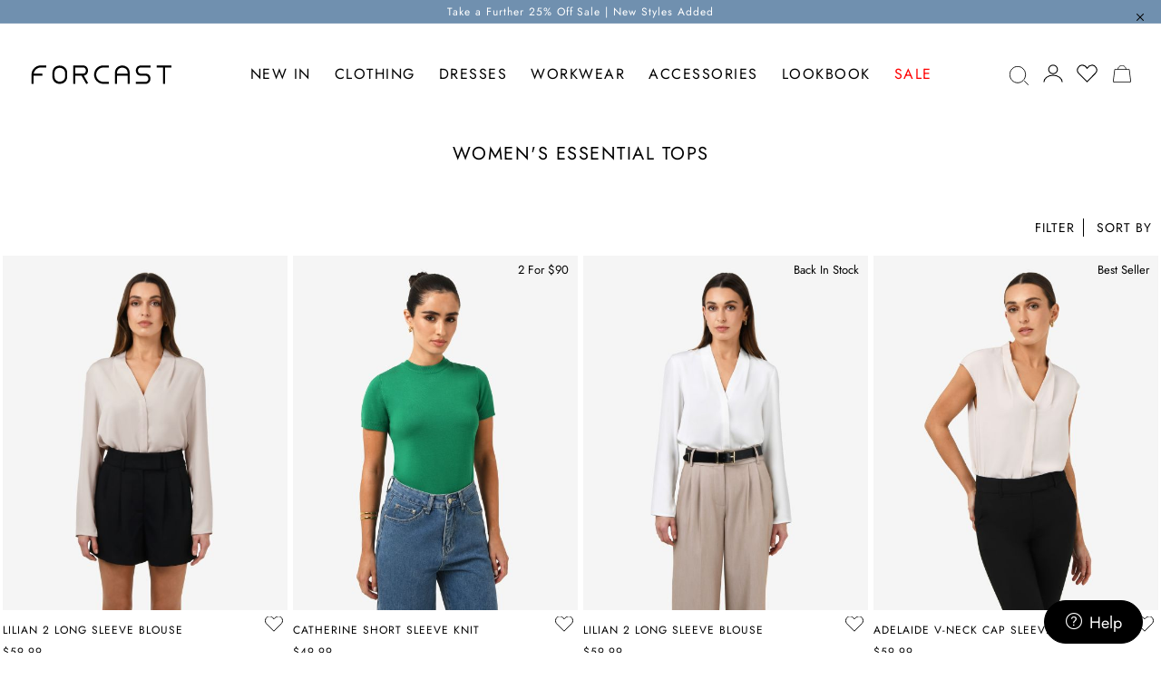

--- FILE ---
content_type: text/html; charset=UTF-8
request_url: https://www.forcast.com.au/women-essential-offers/essential-tops?p=3
body_size: 40699
content:
 <!doctype html><html lang="en"><head ><script> var BASE_URL = 'https\u003A\u002F\u002Fwww.forcast.com.au\u002F'; var require = { 'baseUrl': 'https\u003A\u002F\u002Fwww.forcast.com.au\u002Fstatic\u002Fversion1764770008\u002Ffrontend\u002FForcastPearl\u002Fdefault\u002Fen_AU' };</script> <meta charset="utf-8"/>
<meta name="title" content="Essential Women’s Tops | Everyday Style Staples | Forcast"/>
<meta name="description" content="Discover essential tops for women at Forcast. Shop stylish, versatile pieces that redefine workwear with elegance and class. Free delivery over $75."/>
<meta name="keywords" content="sophisticated workwear, glamourous ensemble, chic daywear, high-end designers, high street fashion, desk-to-dinner style,  simplicity and versatility, affordable, women's fashion, online, Forcast Clothing, Dresses, pants, shorts, skirts, tops, basics, suit, scarves, ladies handbags, clutch bags, gloves, stockings and more."/>
<meta name="robots" content="INDEX,FOLLOW"/>
<meta name="viewport" content="width=device-width, initial-scale=1, maximum-scale=1.0, user-scalable=no"/>
<meta name="format-detection" content="telephone=no"/>
<title>Essential Women’s Tops | Everyday Style Staples | Forcast</title>
<link  rel="stylesheet" type="text/css"  media="all" href="https://www.forcast.com.au/static/version1764770008/frontend/ForcastPearl/default/en_AU/mage/calendar.min.css" />
<link  rel="stylesheet" type="text/css"  media="all" href="https://www.forcast.com.au/static/version1764770008/frontend/ForcastPearl/default/en_AU/WeltPixel_CustomHeader/css/weltpixel_custom_header_default.min.css" />
<link  rel="stylesheet" type="text/css"  media="all" href="https://www.forcast.com.au/static/version1764770008/frontend/ForcastPearl/default/en_AU/WeltPixel_CustomFooter/css/weltpixel_custom_footer_default.min.css" />
<link  rel="stylesheet" type="text/css"  media="all" href="https://www.forcast.com.au/static/version1764770008/frontend/ForcastPearl/default/en_AU/WeltPixel_ProductPage/css/weltpixel_product_store_default.min.css" />
<link  rel="stylesheet" type="text/css"  media="all" href="https://www.forcast.com.au/static/version1764770008/frontend/ForcastPearl/default/en_AU/WeltPixel_CategoryPage/css/weltpixel_category_store_default.min.css" />
<link  rel="stylesheet" type="text/css"  media="all" href="https://www.forcast.com.au/static/version1764770008/frontend/ForcastPearl/default/en_AU/Jajuma_WebpImages/css/web.min.css" />
<link  rel="stylesheet" type="text/css"  media="all" href="https://www.forcast.com.au/static/version1764770008/frontend/ForcastPearl/default/en_AU/css/styles-m.min.css" />
<link  rel="stylesheet" type="text/css"  media="all" href="https://www.forcast.com.au/static/version1764770008/frontend/ForcastPearl/default/en_AU/Aheadworks_SocialLogin/css/default.min.css" />
<link  rel="stylesheet" type="text/css"  media="all" href="https://www.forcast.com.au/static/version1764770008/frontend/ForcastPearl/default/en_AU/Amasty_ShopbyBase/css/swiper.min.css" />
<link  rel="stylesheet" type="text/css"  media="all" href="https://www.forcast.com.au/static/version1764770008/frontend/ForcastPearl/default/en_AU/Amasty_Storelocator/vendor/chosen/chosen.min.css" />
<link  rel="stylesheet" type="text/css"  media="all" href="https://www.forcast.com.au/static/version1764770008/frontend/ForcastPearl/default/en_AU/Magefan_Blog/css/blog-m.min.css" />
<link  rel="stylesheet" type="text/css"  media="all" href="https://www.forcast.com.au/static/version1764770008/frontend/ForcastPearl/default/en_AU/Magefan_Blog/css/blog-new.min.css" />
<link  rel="stylesheet" type="text/css"  media="all" href="https://www.forcast.com.au/static/version1764770008/frontend/ForcastPearl/default/en_AU/Magefan_Blog/css/blog-custom.min.css" />
<link  rel="stylesheet" type="text/css"  media="all" href="https://www.forcast.com.au/static/version1764770008/frontend/ForcastPearl/default/en_AU/Plumrocket_CookieConsent/css/cookie-consent.min.css" />
<link  rel="stylesheet" type="text/css"  media="all" href="https://www.forcast.com.au/static/version1764770008/frontend/ForcastPearl/default/en_AU/Plumrocket_GlobalPrivacyControl/css/gpc.min.css" />
<link  rel="stylesheet" type="text/css"  media="all" href="https://www.forcast.com.au/static/version1764770008/frontend/ForcastPearl/default/en_AU/WeltPixel_OwlCarouselSlider/css/owl.carousel.min.css" />
<link  rel="stylesheet" type="text/css"  media="all" href="https://www.forcast.com.au/static/version1764770008/frontend/ForcastPearl/default/en_AU/Zip_ZipPayment/css/zipmoney.min.css" />
<link  rel="stylesheet" type="text/css"  media="all" href="https://www.forcast.com.au/static/version1764770008/frontend/ForcastPearl/default/en_AU/Amasty_ShopbyBase/css/chosen/chosen.min.css" />
<link  rel="stylesheet" type="text/css"  media="all" href="https://www.forcast.com.au/static/version1764770008/frontend/ForcastPearl/default/en_AU/WeltPixel_DesignElements/css/bootstrap_grid.min.css" />
<link  rel="stylesheet" type="text/css"  media="all" href="https://www.forcast.com.au/static/version1764770008/frontend/ForcastPearl/default/en_AU/WeltPixel_DesignElements/css/font-icons-core.min.css" />
<link  rel="stylesheet" type="text/css"  media="all" href="https://www.forcast.com.au/static/version1764770008/frontend/ForcastPearl/default/en_AU/WeltPixel_DesignElements/css/imports/shortcodes/social-icons.min.css" />
<link  rel="stylesheet" type="text/css"  media="all" href="https://www.forcast.com.au/static/version1764770008/frontend/ForcastPearl/default/en_AU/WeltPixel_DesignElements/css/imports/shortcodes/styled-icons.min.css" />
<link  rel="stylesheet" type="text/css"  media="all" href="https://www.forcast.com.au/static/version1764770008/frontend/ForcastPearl/default/en_AU/WeltPixel_DesignElements/css/font-icons-extended.min.css" />
<link  rel="stylesheet" type="text/css"  media="all" href="https://www.forcast.com.au/static/version1764770008/frontend/ForcastPearl/default/en_AU/WeltPixel_DesignElements/css/bootstrap_table.min.css" />
<link  rel="stylesheet" type="text/css"  media="all" href="https://www.forcast.com.au/static/version1764770008/frontend/ForcastPearl/default/en_AU/WeltPixel_DesignElements/css/utilities.min.css" />
<link  rel="stylesheet" type="text/css"  media="all" href="https://www.forcast.com.au/static/version1764770008/frontend/ForcastPearl/default/en_AU/WeltPixel_DesignElements/css/imports/shortcodes/tabs.min.css" />
<link  rel="stylesheet" type="text/css"  media="all" href="https://www.forcast.com.au/static/version1764770008/frontend/ForcastPearl/default/en_AU/WeltPixel_DesignElements/css/imports/shortcodes/toggles-accordions.min.css" />
<link  rel="stylesheet" type="text/css"  media="all" href="https://www.forcast.com.au/static/version1764770008/frontend/ForcastPearl/default/en_AU/WeltPixel_DesignElements/css/imports/shortcodes/pricing.min.css" />
<link  rel="stylesheet" type="text/css"  media="all" href="https://www.forcast.com.au/static/version1764770008/frontend/ForcastPearl/default/en_AU/WeltPixel_DesignElements/css/imports/shortcodes/headings.min.css" />
<link  rel="stylesheet" type="text/css"  media="all" href="https://www.forcast.com.au/static/version1764770008/frontend/ForcastPearl/default/en_AU/WeltPixel_DesignElements/css/imports/shortcodes/blockquotes.min.css" />
<link  rel="stylesheet" type="text/css"  media="all" href="https://www.forcast.com.au/static/version1764770008/frontend/ForcastPearl/default/en_AU/WeltPixel_DesignElements/css/imports/shortcodes/clients.min.css" />
<link  rel="stylesheet" type="text/css"  media="all" href="https://www.forcast.com.au/static/version1764770008/frontend/ForcastPearl/default/en_AU/WeltPixel_DesignElements/css/imports/shortcodes/brands.min.css" />
<link  rel="stylesheet" type="text/css"  media="all" href="https://www.forcast.com.au/static/version1764770008/frontend/ForcastPearl/default/en_AU/WeltPixel_DesignElements/css/responsive.min.css" />
<link  rel="stylesheet" type="text/css"  media="all" href="https://www.forcast.com.au/static/version1764770008/frontend/ForcastPearl/default/en_AU/WeltPixel_DesignElements/css/pagetitle.min.css" />
<link  rel="stylesheet" type="text/css"  media="all" href="https://www.forcast.com.au/static/version1764770008/frontend/ForcastPearl/default/en_AU/WeltPixel_DesignElements/css/columns_grids.min.css" />
<link  rel="stylesheet" type="text/css"  media="all" href="https://www.forcast.com.au/static/version1764770008/frontend/ForcastPearl/default/en_AU/WeltPixel_DesignElements/css/imports/shortcodes/alerts.min.css" />
<link  rel="stylesheet" type="text/css"  media="all" href="https://www.forcast.com.au/static/version1764770008/frontend/ForcastPearl/default/en_AU/WeltPixel_DesignElements/css/imports/shortcodes/testimonials.min.css" />
<link  rel="stylesheet" type="text/css"  media="all" href="https://www.forcast.com.au/static/version1764770008/frontend/ForcastPearl/default/en_AU/WeltPixel_DesignElements/css/imports/flex.slider.min.css" />
<link  rel="stylesheet" type="text/css"  media="all" href="https://www.forcast.com.au/static/version1764770008/frontend/ForcastPearl/default/en_AU/WeltPixel_DesignElements/css/bootstrap_buttons.min.css" />
<link  rel="stylesheet" type="text/css"  media="all" href="https://www.forcast.com.au/static/version1764770008/frontend/ForcastPearl/default/en_AU/WeltPixel_DesignElements/css/imports/shortcodes/buttons.min.css" />
<link  rel="stylesheet" type="text/css"  media="all" href="https://www.forcast.com.au/static/version1764770008/frontend/ForcastPearl/default/en_AU/WeltPixel_DesignElements/css/sections.min.css" />
<link  rel="stylesheet" type="text/css"  media="all" href="https://www.forcast.com.au/static/version1764770008/frontend/ForcastPearl/default/en_AU/WeltPixel_DesignElements/css/parallax.min.css" />
<link  rel="stylesheet" type="text/css"  media="all" href="https://www.forcast.com.au/static/version1764770008/frontend/ForcastPearl/default/en_AU/WeltPixel_DesignElements/css/animate-core.min.css" />
<link  rel="stylesheet" type="text/css"  media="all" href="https://www.forcast.com.au/static/version1764770008/frontend/ForcastPearl/default/en_AU/WeltPixel_DesignElements/css/animate-extended.min.css" />
<link  rel="stylesheet" type="text/css"  media="all" href="https://www.forcast.com.au/static/version1764770008/frontend/ForcastPearl/default/en_AU/WeltPixel_DesignElements/css/aos.min.css" />
<link  rel="stylesheet" type="text/css"  media="all" href="https://www.forcast.com.au/static/version1764770008/frontend/ForcastPearl/default/en_AU/WeltPixel_DesignElements/css/btt_button.min.css" />
<link  rel="stylesheet" type="text/css"  media="all" href="https://www.forcast.com.au/static/version1764770008/frontend/ForcastPearl/default/en_AU/Anowave_Ec/css/ec.min.css" />
<link  rel="stylesheet" type="text/css"  media="screen and (min-width: 768px)" href="https://www.forcast.com.au/static/version1764770008/frontend/ForcastPearl/default/en_AU/css/styles-l.min.css" />
<link  rel="stylesheet" type="text/css"  media="screen and (min-width: 768px)" href="https://www.forcast.com.au/static/version1764770008/frontend/ForcastPearl/default/en_AU/WeltPixel_NavigationLinks/css/navigation_desktop.min.css" />
<link  rel="stylesheet" type="text/css"  media="screen and (max-width: 767px)" href="https://www.forcast.com.au/static/version1764770008/frontend/ForcastPearl/default/en_AU/WeltPixel_NavigationLinks/css/navigation_mobile.min.css" />
<script  type="text/javascript"  src="https://www.forcast.com.au/static/version1764770008/frontend/ForcastPearl/default/en_AU/requirejs/require.js"></script>
<script  type="text/javascript"  src="https://www.forcast.com.au/static/version1764770008/frontend/ForcastPearl/default/en_AU/mage/requirejs/mixins.js"></script>
<script  type="text/javascript"  src="https://www.forcast.com.au/static/version1764770008/frontend/ForcastPearl/default/en_AU/requirejs-config.js"></script>
<script  type="text/javascript"  src="https://www.forcast.com.au/static/version1764770008/frontend/ForcastPearl/default/en_AU/Anowave_Ec/js/ec.js"></script>
<link rel="preload" as="font" crossorigin="anonymous" href="https://www.forcast.com.au/static/version1764770008/frontend/ForcastPearl/default/en_AU/fonts/opensans/light/opensans-300.woff2" />
<link rel="preload" as="font" crossorigin="anonymous" href="https://www.forcast.com.au/static/version1764770008/frontend/ForcastPearl/default/en_AU/fonts/opensans/regular/opensans-400.woff2" />
<link rel="preload" as="font" crossorigin="anonymous" href="https://www.forcast.com.au/static/version1764770008/frontend/ForcastPearl/default/en_AU/fonts/opensans/semibold/opensans-600.woff2" />
<link rel="preload" as="font" crossorigin="anonymous" href="https://www.forcast.com.au/static/version1764770008/frontend/ForcastPearl/default/en_AU/fonts/opensans/bold/opensans-700.woff2" />
<link rel="preload" as="font" crossorigin="anonymous" href="https://www.forcast.com.au/static/version1764770008/frontend/ForcastPearl/default/en_AU/fonts/Luma-Icons.woff2" />
<link rel="preload" as="font" crossorigin="anonymous" href="https://www.forcast.com.au/static/version1764770008/frontend/ForcastPearl/default/en_AU/WeltPixel_DesignElements/fonts/Simple-Line-Icons.woff2" />
<link rel="preload" as="font" crossorigin="anonymous" href="https://www.forcast.com.au/static/version1764770008/frontend/ForcastPearl/default/en_AU/WeltPixel_DesignElements/fonts/lined-icons.woff2" />
<link rel="preload" as="font" crossorigin="anonymous" href="https://www.forcast.com.au/static/version1764770008/frontend/ForcastPearl/default/en_AU/WeltPixel_DesignElements/fonts/font-icons.woff2" />
<link  rel="stylesheet" type="text/css" href="https://fonts.googleapis.com/css?family=Work+Sans:100,200,300,400,500,600,700,800,900" />
<link  rel="stylesheet" type="text/css" href="https://fonts.googleapis.com/css?family=Bodoni+Moda:ital,400,500,600" />
<link  href="//fonts.googleapis.com/css?family=Noto+Sans" />
<link  rel="icon" type="image/x-icon" href="https://cdn.forcast.com.au/media/favicon/stores/1/forcast-icon.png" />
<link  rel="shortcut icon" type="image/x-icon" href="https://cdn.forcast.com.au/media/favicon/stores/1/forcast-icon.png" />
<link  rel="canonical" href="https://www.forcast.com.au/women-essential-offers/essential-tops?p=3" />

   <!--lFLhWmPMFEv4Qs1YoMT4zWgqjLEJGgBo--> 
   <!--dtufHHy65tAf0wPqB5eUdctm60AjebCF-->

<!-- Adobe Security Scan -->
   <!--mTUtqB5fmBj9ZocKJabI2nX1GkUmeKVe-->
   <style type="text/css">
    .title-tab {background: none}
    .payment-method-braintree .payment-icon.cc {width:116px}
    .afterpay-installments {padding-bottom: 10px;}
    
    .catalog-category-view .column.main .products-grid .product-item .product-item-info:hover, .catalogsearch-result-index .column.main .products-grid .product-item .product-item-info:hover {
    z-index: 2001 !important;
    }
    
    .catalog-product-view .product-options-bottom {margin-bottom:100px;}
    .catalog-product-view .product-options-bottom .actions {position:relative;}
    .catalog-product-view .product-options-bottom .paypal.checkout {
    position: absolute;
    -webkit-transform: translateX(-50%);
    -moz-transform: translateX(-50%);
    -ms-transform: translateX(-50%);
    transform: translateX(-50%);
    left: 50%;
    top: 110px;
    }
    
    .products-slider .amasty-label-text {z-index:1}
    
    .table-checkout-shipping-method tbody td.comment {
        padding-left: 40px;
        border-top: none;
        padding-top: 0;
        position: relative;
        top: -10px;
        padding-bottom: 10px;
    }
    .header-global-promo{
    /* to improve CLS purpose */
       height:50px !important; 
    } 
    .sticky-header .header-global-promo{
    /* to improve CLS purpose */
       height:100% !important;
    } 
    .checkout-index-index .braintree-apple-pay-button {
     display: block !important;
    }
    .catalog-product-view .product-info-main .product.attribute.overview {
     display: none;
    }
    body.theme-pearl.catalog-product-view .page-main .column.main .product-info-main .sale-information .sale-content {
     color: #999 !important;
    }

     body.theme-pearl.catalog-product-view .page-main .column.main .product-info-main .product-add-form .product-options-bottom .fieldset .actions button span {
         
     }
     .checkout-cart-index .cart-summary .checkout-methods-items {
         width: 100%;
     }


#amasty-shopby-product-list .product_image .product-image-photo{
max-width: 100% !important;
}
.catalog-product-view .product-info-main .product.data.items #tab-label-stylingservicetab,
.catalog-product-view .product-info-main .product.data.items #stylingservicetab{
 display: none !important;
}

body.checkout-index-index .tillpayments_seamless input {
 border-radius: 0px !important;
 border-color: #c2c2c2 !important;
}
body #searchspring-content .wp-product-label.wp-product-label-top-left {
    top: 4vw;
}
body.catalog-category-view .product.details .swatch-attribute.size{
top: -2.8vw !important;
}
body.catalog-category-view .product-item .product-item-info .product_image{
overflow: auto;
}
@media only screen and (max-width: 768px) {
    body #maincontent #searchspring-content .wp-product-label.wp-product-label-top-left {
        top: 8vw;
    }
    body.theme-pearl.cms-index-index #maincontent figure img.pagebuilder-mobile-hidden {
        display: none !important;
    }
    body.checkout-index-index #giftvoucher #giftcard-form .actions-toolbar button{
        padding: 0;
    }
    body.catalog-product-view .wp-product-label-extra .wp-product-label{
        line-height: 23px;
    }
    body.catalog-product-view .wp-product-label-extra .wp-product-label > span{
        font-size: 20px !important;
    }
    body.catalog-product-view .product.media .wp-product-label > span {
        font-size: 16px !important;
        padding: 0px 4px !important;
    }
    body.checkout-index-index #maincontent #giftvoucher #giftcard-form div.actions-toolbar{
        margin: 0;
        margin-bottom: 15px;
    }
    body.theme-pearl.catalog-category-view #maincontent .columns .column.main .products-grid .product-item .product-item-info .product-item-details .product-item-inner, 
    body.theme-pearl.catalogsearch-result-index #maincontent .columns .column.main .products-grid .product-item .product-item-info .product-item-details .product-item-inner{
        display: block;
    }
    .mobile-menu-nav .switcher-currency .ui-dialog.mage-dropdown-dialog{
        width: 100% !important;
    }
    body.theme-pearl .page-wrapper .page-header header.page-header .header.content .nav-sections .nav-sections-items .section-item-title{
        display: block;
        opacity: 0;
        height: 0px;
        overflow: hidden;
        padding: 0px;
    }
    body.theme-pearl .page-wrapper .page-header .header.content .desktop-logo .logo img{
    width: 160px;
    height: 23px;
    }
    body.theme-pearl .page-wrapper .page-header header.page-header .header.content .nav-sections .nav-sections-items .section-item-content nav ul.ui-menu li.megamenu.level0 a~.submenu{
        top: 99px !important;
    }
    body.theme-pearl .page-wrapper .page-header header.page-header .header.content .nav-sections .nav-sections-items{
        height: calc(100% + 99px);
    }
}

.theme-pearl.catalog-product-view .page-wrapper .page-main .columns .product.info.detailed .product.data.items .data.item.content.no-border-accordion .guide-icons,
body.theme-pearl.catalog-product-view .page-main .column.main .product-info-main .product-info-main-extend .yie-outer-element{
    display: none !important;
}
.checkout-index-index #checkout .opc-wrapper #payment #co-payment-form .opc-payment-additional.credit .actions-toolbar > .primary{
    text-align: right;
}
.checkout-index-index #checkout button#cancel-credit{
    margin-right: 10px;
}
body.checkout-index-index #giftvoucher #giftcard-form .field input{
    height: 30px;
    font-size: 11px;
    margin-bottom: 15px;
}
body.checkout-cart-index #maincontent .columns .cart-container .cart-summary #credit-form .cart-totals .discount-form .buttons-set button span{
    font-size: 12px;
}
.checkout-cart-index #maincontent .columns .cart-container .form-cart #shopping-cart-table thead>tr>th.size{
    text-align: center;
}
.checkout-cart-index #maincontent .columns .cart-container .form-cart #shopping-cart-table tbody .item-info td.size .product-item-details{
    text-align: center;
    display: block;
}
.checkout-cart-index .cart.table-wrapper .item-options dt:after,
.checkout-cart-index #maincontent .columns .cart-container .form-cart #shopping-cart-table .item-actions .actions-toolbar .action-towishlist:before{
    margin-right: 5px;
    display: inline-block;
}
body.cms-index-index .sections.nav-sections-4.nav-sections{
background: #fff !important; 
}
.theme-pearl.catalog-category-view #maincontent .category-view{
    text-align: center;
}
.theme-pearl.catalog-category-view #maincontent .category-view [data-appearance="contained"] > [data-element="inner"]{
    margin: 0 !important;
    padding: 0 !important;
}
.cms-index-index #maincontent .column.main > [data-content-type="row"]{
    margin-top: 0;
}
@media only screen and (min-width: 768px) {
    .theme-pearl .page-wrapper .page-header .header.content>.header_right>.header.links .customer-welcome {
        display: none !important;
    }
    body.theme-pearl.catalog-product-view .page-main .column.main .product-info-main.sticky{
        position: relative !important;
        top: 0 !important;
    }
    .theme-pearl.catalog-product-view .page-main .column.main .product.media {
        margin-bottom: 10px !important;
    }
    .theme-pearl.catalog-category-view #maincontent .sidebar-main #layered-filter-block.block.active, 
    .theme-pearl.catalogsearch-result-index #maincontent .sidebar-main #layered-filter-block.block.active{
        position: absolute;
        top: 45px;
    }
}
body.store-view-default.theme-pearl .yie-outer-element{
    display: block !important;
}
body.theme-pearl.catalog-product-view .page-main .column.main .product-info-main .page-title-wrapper .page-title span{
    font-family: 'FreightBigPro';
}
body.customer-account-login #maincontent .column.main .login-container .fieldset #remember-me-box{
    margin-bottom: 0;
}
.actions .icon-line-cross:before{
    font-family: 'lined-icons' !important;
    vertical-align: top;
}
body.catalog-product-view .wp-product-label{
    line-height: 36px;
}
body.catalog-product-view .wp-product-label > span{
    font-size: 24px !important;
    padding: 0px !important;
}
.quickcart-items-wrapper a[title*="Gift Card"] + .product-item-details .price{
    color: #000 !important;
}
.quickcart-items-wrapper a[title*="Gift Card"] + .product-item-details .minicart-old-price{
    display: none !important;
}
.theme-pearl.catalog-category-view .column.main .products-grid .product-item .product-item-info .product-item-details>.action.towishlist, 
.theme-pearl.catalogsearch-result-index .column.main .products-grid .product-item .product-item-info .product-item-details>.action.towishlist{
    z-index: 3;
}
.product-info-main > .product.alert.stock{
    display: none;
}
.amxnotif-block .notification-container .product-size{
        display: none !important;
    }
.theme-pearl.catalog-product-view .page-main .column.main .product-info-main>.product.alert.stock~.product-add-form .product-options-bottom .notify-button{
    display: block !important;
}
.page-wrapper .page-header .header-global-promo .global-notification-wrapper{
    padding: 0px 10px;
    height: 50px;
}
.global-notification-wrapper .rollingtext-container li{
    margin-bottom: 0px;
}
.page-wrapper .page-header .header-global-promo .notice-inner, .page-wrapper .header-global-promo .notice-inner{
    width: 100%;
}
body.catalog-product-view .block-new-customer p{
	line-height: normal;
}
body.catalog-product-view .popup-login *{
	font-family: 'Jost' !important;
}
body.theme-pearl .page-wrapper .page-header .header-global-promo .global-notification-wrapper{
    padding: 0px;
}

.theme-pearl.catalog-product-view .page-wrapper .page-main .columns .column.main .product-info-main .badge-warpper{
    width: auto !important;
}
@media only screen and (max-width: 767px){
    body.checkout-cart-index #maincontent .columns .cart-container .checkout-methods-items .ppcp-express-payments .express-payment{
        margin-bottom: 12px;
    }
}

@media only screen and (min-width: 1024px){
	.page-wrapper .nav-sections .navigation ul .megamenu.level0.nav-clothing .level0.submenu li .fullwidth-wrapper .fullwidth-wrapper-inner>.mobile-subcategory-title + .columns-group{
		width: auto !important;
	}
	.page-wrapper .nav-sections .navigation .level0.nav-clothing .level0.submenu li.submenu-child .fullwidth-wrapper .columns-group li.megamenu.level1:first-child, .page-wrapper .nav-sections .navigation .level0.nav-clothing .level0.submenu li.submenu-child .fullwidth-wrapper .columns-group li.megamenu.level1:nth-child(2){
		width: auto !important;
	}
}
    </style>

<script type="text/javascript">
require(['jquery'], function ($) {
    $(document).ready(function () {

        $("body.catalog-product-view .notify-button").on('click', function () {
            $(".product-info-main > .amxnotif-block").show();

            const alertBtn = $(".product.alert.stock > a.action.alert")[0];
            if (alertBtn) {
                alertBtn.click();
            } else {
                console.warn("Element .product.alert.stock > a.action.alert not found");
            }
        });

        $(".amxnotif-block .close-oos").on('click', function () {
            $(".product-info-main > .amxnotif-block").hide();
        });
    });
});
</script>
    
    <link rel="stylesheet" href="https://unpkg.com/swiper/swiper-bundle.css" />
    <link rel="stylesheet" href="https://unpkg.com/swiper/swiper-bundle.min.css" />
    <link rel="stylesheet" type="text/css" media="all" href="https://maxcdn.bootstrapcdn.com/font-awesome/latest/css/font-awesome.min.css"/>

<!-- Google tag (gtag.js) -->
<script async src="https://www.googletagmanager.com/gtag/js?id=AW-946132550"></script>
<script>
  window.dataLayer = window.dataLayer || [];
  function gtag(){dataLayer.push(arguments);}
  gtag('js', new Date());
  gtag('config', 'AW-946132550');
</script>
     <script>
        window.getWpGA4Cookie = function(name) {
            match = document.cookie.match(new RegExp(name + '=([^;]+)'));
            if (match) return decodeURIComponent(match[1].replace(/\+/g, ' ')) ;
        };

        window.dataLayer = window.dataLayer || [];
                var dl4Objects = [{"pageName":"Essential Women\u2019s Tops | Everyday Style Staples | Forcast","pageType":"category","ecommerce":{"items":[{"item_name":"Kiar Pleated Satin Top ","item_id":"24T1144ORB","price":"49.00","item_category":"ESSENTIALS","item_category_2":"Essential Tops","item_list_name":"ESSENTIALS\/Essential Tops","item_list_id":"315","index":1,"currency":"AUD"},{"item_name":"Kiar Pleated Satin Top ","item_id":"24T1144BLK","price":"49.00","item_category":"ESSENTIALS","item_category_2":"Essential Tops","item_list_name":"ESSENTIALS\/Essential Tops","item_list_id":"315","index":2,"currency":"AUD"},{"item_name":"Athena Draped Top ","item_id":"24T958IVO","price":"79.99","item_category":"ESSENTIALS","item_category_2":"Essential Tops","item_list_name":"ESSENTIALS\/Essential Tops","item_list_id":"315","index":3,"currency":"AUD"},{"item_name":"Athena Draped Top ","item_id":"24T958BLK","price":"79.99","item_category":"ESSENTIALS","item_category_2":"Essential Tops","item_list_name":"ESSENTIALS\/Essential Tops","item_list_id":"315","index":4,"currency":"AUD"},{"item_name":"Blair V-neck Crop Top ","item_id":"25T1223PNK","price":"49.00","item_category":"ESSENTIALS","item_category_2":"Essential Tops","item_list_name":"ESSENTIALS\/Essential Tops","item_list_id":"315","index":5,"currency":"AUD"},{"item_name":"Lulu Ruched Top","item_id":"25T1268MSH","price":"59.00","item_category":"ESSENTIALS","item_category_2":"Essential Tops","item_list_name":"ESSENTIALS\/Essential Tops","item_list_id":"315","index":6,"currency":"AUD"},{"item_name":"Blair V-neck Crop Top ","item_id":"25T1223IVO","price":"49.00","item_category":"ESSENTIALS","item_category_2":"Essential Tops","item_list_name":"ESSENTIALS\/Essential Tops","item_list_id":"315","index":7,"currency":"AUD"},{"item_name":"Blair V-neck Crop Top ","item_id":"25T1223BLK","price":"49.00","item_category":"ESSENTIALS","item_category_2":"Essential Tops","item_list_name":"ESSENTIALS\/Essential Tops","item_list_id":"315","index":8,"currency":"AUD"},{"item_name":"Lila V-neck Satin Blouse ","item_id":"23T821MID","price":"79.99","item_category":"ESSENTIALS","item_category_2":"Essential Tops","item_list_name":"ESSENTIALS\/Essential Tops","item_list_id":"315","index":9,"currency":"AUD"},{"item_name":"Catherine Short Sleeve Knit","item_id":"20K926NAV","price":"49.99","item_category":"ESSENTIALS","item_category_2":"Essential Tops","item_list_name":"ESSENTIALS\/Essential Tops","item_list_id":"315","index":10,"currency":"AUD"},{"item_name":"Lulu Ruched Top","item_id":"25T1268PNK","price":"59.00","item_category":"ESSENTIALS","item_category_2":"Essential Tops","item_list_name":"ESSENTIALS\/Essential Tops","item_list_id":"315","index":11,"currency":"AUD"},{"item_name":"Lulu Ruched Top","item_id":"25T1268NAV","price":"59.00","item_category":"ESSENTIALS","item_category_2":"Essential Tops","item_list_name":"ESSENTIALS\/Essential Tops","item_list_id":"315","index":12,"currency":"AUD"},{"item_name":"Athena Draped Top ","item_id":"24T958SBL","price":"79.99","item_category":"ESSENTIALS","item_category_2":"Essential Tops","item_list_name":"ESSENTIALS\/Essential Tops","item_list_id":"315","index":13,"currency":"AUD"},{"item_name":"Tess Round Neck Top ","item_id":"24T980BLK","price":"49.00","item_category":"ESSENTIALS","item_category_2":"Essential Tops","item_list_name":"ESSENTIALS\/Essential Tops","item_list_id":"315","index":14,"currency":"AUD"},{"item_name":"Jemma Relaxed Knit Top","item_id":"25K1202PNK","price":"69.99","item_category":"ESSENTIALS","item_category_2":"Essential Tops","item_list_name":"ESSENTIALS\/Essential Tops","item_list_id":"315","index":15,"currency":"AUD"}]},"event":"view_item_list"},{"ecommerce":{"items":[{"item_name":"Lila V-neck Satin Blouse ","item_id":"23T821BLK","price":"79.99","item_category":"ESSENTIALS","item_category_2":"Essential Tops","item_list_name":"ESSENTIALS\/Essential Tops","item_list_id":"315","index":16,"currency":"AUD"},{"item_name":"Kiar Pleated Satin Top ","item_id":"24T1144IVO","price":"49.00","item_category":"ESSENTIALS","item_category_2":"Essential Tops","item_list_name":"ESSENTIALS\/Essential Tops","item_list_id":"315","index":17,"currency":"AUD"},{"item_name":"Baire Pleated Crop Shirt","item_id":"25T1248BLU","price":"59.00","item_category":"ESSENTIALS","item_category_2":"Essential Tops","item_list_name":"ESSENTIALS\/Essential Tops","item_list_id":"315","index":18,"currency":"AUD"},{"item_name":"Baire Pleated Crop Shirt","item_id":"25T1248WHT","price":"59.00","item_category":"ESSENTIALS","item_category_2":"Essential Tops","item_list_name":"ESSENTIALS\/Essential Tops","item_list_id":"315","index":19,"currency":"AUD"},{"item_name":"Lica Puff Sleeve Shirt ","item_id":"25T1249BLK","price":"59.00","item_category":"ESSENTIALS","item_category_2":"Essential Tops","item_list_name":"ESSENTIALS\/Essential Tops","item_list_id":"315","index":20,"currency":"AUD"},{"item_name":"Lica Puff Sleeve Shirt ","item_id":"25T1249WHT","price":"59.00","item_category":"ESSENTIALS","item_category_2":"Essential Tops","item_list_name":"ESSENTIALS\/Essential Tops","item_list_id":"315","index":21,"currency":"AUD"},{"item_name":"Olivia Pleated High Neck Top ","item_id":"T1238EGG","price":"69.99","item_category":"ESSENTIALS","item_category_2":"Essential Tops","item_list_name":"ESSENTIALS\/Essential Tops","item_list_id":"315","index":22,"currency":"AUD"},{"item_name":"Ruka Button Shirt ","item_id":"25T1188DIN","price":"69.00","item_category":"ESSENTIALS","item_category_2":"Essential Tops","item_list_name":"ESSENTIALS\/Essential Tops","item_list_id":"315","index":23,"currency":"AUD"},{"item_name":"Catherine Short Sleeve Knit","item_id":"20K926CAB","price":"49.99","item_category":"ESSENTIALS","item_category_2":"Essential Tops","item_list_name":"ESSENTIALS\/Essential Tops","item_list_id":"315","index":24,"currency":"AUD"},{"item_name":"Tania Crew Neck Knit","item_id":"19K618RED","price":"49.99","item_category":"ESSENTIALS","item_category_2":"Essential Tops","item_list_name":"ESSENTIALS\/Essential Tops","item_list_id":"315","index":25,"currency":"AUD"},{"item_name":"Vicky V-neck Knit ","item_id":"25K1206LPS","price":"59.99","item_category":"ESSENTIALS","item_category_2":"Essential Tops","item_list_name":"ESSENTIALS\/Essential Tops","item_list_id":"315","index":26,"currency":"AUD"},{"item_name":"Mae Satin Shirt","item_id":"23T818RGP","price":"79.99","item_category":"ESSENTIALS","item_category_2":"Essential Tops","item_list_name":"ESSENTIALS\/Essential Tops","item_list_id":"315","index":27,"currency":"AUD"},{"item_name":"Lila V-neck Satin Blouse ","item_id":"23T821SMK","price":"79.99","item_category":"ESSENTIALS","item_category_2":"Essential Tops","item_list_name":"ESSENTIALS\/Essential Tops","item_list_id":"315","index":28,"currency":"AUD"}]},"event":"view_item_list"}];
        for (var i in dl4Objects) {
            window.dataLayer.push({ecommerce: null});
            window.dataLayer.push(dl4Objects[i]);
        }
         var wpGA4Cookies = ['wp_ga4_user_id','wp_ga4_customerGroup'];
        wpGA4Cookies.map(function(cookieName) {
            var cookieValue = window.getWpGA4Cookie(cookieName);
            if (cookieValue) {
                var dl4Object = {};
                dl4Object[cookieName.replace('wp_ga4_', '')] = cookieValue;
                window.dataLayer.push(dl4Object);
            }
        });</script>
   <!-- Google Tag Manager -->
<script>(function(w,d,s,l,i){w[l]=w[l]||[];w[l].push({'gtm.start':
new Date().getTime(),event:'gtm.js'});var f=d.getElementsByTagName(s)[0],
j=d.createElement(s),dl=l!='dataLayer'?'&l='+l:'';j.async=true;j.src=
'https://www.googletagmanager.com/gtm.js?id='+i+dl;f.parentNode.insertBefore(j,f);
})(window,document,'script','dataLayer','GTM-WR86XB');</script>
<!-- End Google Tag Manager -->       <script>var prGlobalPrivacyControlApi={config:{"canProcessSignal":false,"isGeotargetingEnabled":true,"geotargetingApiEndpoint":"https:\/\/www.forcast.com.au\/rest\/V1\/pr-global-privacy-control\/geo-targeting\/is-applicable"},isApplicableForUser:false,isConfigured:false,configure:function(){const setConfigurationResult=(isApplicable)=>{this.isApplicableForUser=isApplicable;this.isConfigured=true;if(isApplicable){this.signalHandlers.processPendingHandlers();}
document.dispatchEvent(new Event('pr-global-privacy-control-api:configured'));};if(!this.config.canProcessSignal){setConfigurationResult(false);return;}
if(this.cache.get('isApplicableForUser')){setConfigurationResult(this.cache.get('isApplicableForUser'));return;}
if(!navigator.globalPrivacyControl){setConfigurationResult(false);return;}
if(!this.config.isGeotargetingEnabled){this.cache.set('isApplicableForUser',true);setConfigurationResult(true);return;}
this.geotargeting.isApplicable().then(result=>{this.cache.set('isApplicableForUser',result);setConfigurationResult(result);}).catch(()=>setConfigurationResult(true));},shouldApply:function(){if(!this.isConfigured){return false;}
return this.isApplicableForUser;},};prGlobalPrivacyControlApi.geotargeting={isApplicable:async function(){return fetch(prGlobalPrivacyControlApi.config.geotargetingApiEndpoint,{method:'POST',credentials:'include'}).then(r=>r.json());}};prGlobalPrivacyControlApi.signalHandlers={handlers:[],addHandler:function(callback){let handler={callback:callback,executed:false}
this.handlers.push(handler);if(prGlobalPrivacyControlApi.isConfigured&&prGlobalPrivacyControlApi.shouldApply()){handler.callback();handler.executed=true;}},processPendingHandlers:function(){if(!prGlobalPrivacyControlApi.shouldApply()){return;}
if(!prCookieService.get('pr-gpc-signal-handled')){prCookieService.set('pr-gpc-signal-handled',true,{expires:null});}
this.handlers.forEach(function(handler){if(false===handler.executed){handler.callback();handler.executed=true;}}.bind(this));}};prGlobalPrivacyControlApi.cache={storageKey:'pr_global_privacy_control_api_cache',get:function(key){try{let raw=sessionStorage.getItem(this.storageKey);let cacheData=JSON.parse(raw);return cacheData.hasOwnProperty(key)?cacheData[key]:null;}catch(e){return null;}},set:function(key,value){try{let cacheData=JSON.parse(sessionStorage.getItem(this.storageKey)||'{}');cacheData[key]=value;sessionStorage.setItem(this.storageKey,JSON.stringify(cacheData));}catch(e){}},};prGlobalPrivacyControlApi.configure();if(typeof define==='function'){define('prGlobalPrivacyControlApi',function(){return prGlobalPrivacyControlApi});}</script>  <script src="https://snapui.searchspring.io/mskpf8/bundle.js" id="searchspring-context">
        category = { id : "315", name : "Essential Tops", path : "ESSENTIALS>Essential Tops" };</script> <script type="text/x-magento-init">
        {
            "*": {
                "Magento_PageCache/js/form-key-provider": {}
            }
        }</script><style> .ec-gtm-cookie-directive > div { background: #ffffff; color: #000000 } .ec-gtm-cookie-directive > div > div > div a.action.accept { color: #8bc53f } .ec-gtm-cookie-directive > div > div > div .ec-gtm-cookie-directive-note-toggle { color: #8bc53f } .ec-gtm-cookie-directive-segments > div input[type="checkbox"] + label:before { border:1px solid #000000 }</style>    <script data-ommit="true">

	/**
	 * Magento 2 Google Tag Manager Enhanced Ecommerce (UA) Tracking
	 *
	 * @version 101.5.0	
	 * @author Anowave
	 * @see http://www.anowave.com/marketplace/magento-2-extensions/magento-2-google-tag-manager-enhanced-ecommerce-ua-tracking/
	 * @copyright 2022 Anowave
	 */

	window.dataLayer = window.dataLayer || [];

	 window.AEC = window.AEC || {};

	 AEC.Const = 
	{
		TIMING_CATEGORY_ADD_TO_CART:		'Add To Cart Time',
		TIMING_CATEGORY_REMOVE_FROM_CART:	'Remove From Cart Time',
		TIMING_CATEGORY_PRODUCT_CLICK:		'Product Detail Click Time',
		TIMING_CATEGORY_CHECKOUT:			'Checkout Time',
		TIMING_CATEGORY_CHECKOUT_STEP:		'Checkout Step Time',
		TIMING_CATEGORY_PRODUCT_WISHLIST:	'Add to Wishlist Time',
		TIMING_CATEGORY_PRODUCT_COMPARE:	'Add to Compare Time'
	};

	AEC.Const.URL 					= 'https://www.forcast.com.au/';
	AEC.Const.VARIANT_DELIMITER 	= '-';
	AEC.Const.VARIANT_DELIMITER_ATT = ':';

	 AEC.Const.CHECKOUT_STEP_SHIPPING 	= 1;
	AEC.Const.CHECKOUT_STEP_PAYMENT  	= 2;
	AEC.Const.CHECKOUT_STEP_ORDER  		= 3;

	 AEC.Const.DIMENSION_SEARCH = 18;

	 AEC.Const.COOKIE_DIRECTIVE 								= false;
	AEC.Const.COOKIE_DIRECTIVE_CONSENT_GRANTED  			= false;
	AEC.Const.COOKIE_DIRECTIVE_SEGMENT_MODE 				= false;
	AEC.Const.COOKIE_DIRECTIVE_SEGMENT_MODE_EVENTS			= ["cookieConsentGranted"];	
	AEC.Const.COOKIE_DIRECTIVE_CONSENT_GRANTED_EVENT 		= "cookieConsentGranted";
	AEC.Const.COOKIE_DIRECTIVE_CONSENT_DECLINE_EVENT 		= "cookieConsentDeclined";

	 AEC.Const.CATALOG_CATEGORY_ADD_TO_CART_REDIRECT_EVENT 	= "catalogCategoryAddToCartRedirect";

	 AEC.Message = 
	{
		confirm: 			 true,
		confirmRemoveTitle:  "Are you sure?",
		confirmRemove: 		 "Are you sure you would like to remove this item from the shopping cart?"	};
			
	AEC.storeName 			= "Default Store View";
	AEC.currencyCode	 	= "AUD";
	AEC.useDefaultValues 	= false;
	AEC.facebook 			= true;
	AEC.facebookInitParams 	= [];
	AEC.eventCallback		= false;

	 AEC.SUPER = [];

	 AEC.CONFIGURABLE_SIMPLES = [];

	 AEC.BUNDLE = {"bundles":[],"options":[]};

	 AEC.localStorage = true;

	 AEC.summary = false;</script>  <!-- Facebook Pixel Code -->
<script>
!function(f,b,e,v,n,t,s){if(f.fbq)return;n=f.fbq=function(){n.callMethod?
n.callMethod.apply(n,arguments):n.queue.push(arguments)};if(!f._fbq)f._fbq=n;
n.push=n;n.loaded=!0;n.version='2.0';n.queue=[];t=b.createElement(e);t.async=!0;
t.src=v;s=b.getElementsByTagName(e)[0];s.parentNode.insertBefore(t,s)}(window,
document,'script','https://connect.facebook.net/en_US/fbevents.js');
fbq('init', '211149072638684'); // Insert your pixel ID here.
fbq('track', 'PageView');
</script>
<noscript><img height="1" width="1" style="display:none"
src="https://www.facebook.com/tr?id=211149072638684&ev=PageView&noscript=1"
/></noscript>
<!-- DO NOT MODIFY -->
<!-- End Facebook Pixel Code -->
  <script data-ommit="true">

             (() => 
            {
                let time = 0, loop = setInterval(() => 
            	{
                	time++;
                	
            		if ('undefined' !== typeof fbq)
            		{
            			AEC.EventDispatcher.trigger('ec.facebook.loaded', {});
    
            			clearInterval(loop);
            		}

            	}, 100);
            })();</script> <script data-ommit="true">

    (summary => 
    {
    	if (summary)
    	{
        	let getSummary = (event) => 
        	{
            	AEC.Request.post("https:\/\/www.forcast.com.au\/datalayer\/index\/cart\/",{ event:event }, (response) => 
            	{
                	dataLayer.push(response);
               	});
            };

            ['ec.cookie.remove.item.data','ec.cookie.update.item.data','ec.cookie.add.data'].forEach(event => 
            {
            	AEC.EventDispatcher.on(event, (event => 
            	{
                	return () => 
                	{
                    	setTimeout(() => { getSummary(event); }, 2000);
                    };
                })(event));
            });
    	}
    })(AEC.summary);</script><script data-ommit="true">

	/**
 	 * Define dataLayer[] object
	 */
	window.dataLayer = window.dataLayer || [];

	/**
	 * Define transport layer to use as fallback in case of Ad-Blockers
	 * 
	 * @copyright Anowave
	 */
	var dataLayerTransport = (function()
	{
		var data = [];
		
		return {
			data:[],
			push: function(data)
			{
				this.data.push(data);
				
				return this;
			},
			serialize: function()
			{
				return this.data;
			}
		}	
	})();</script>  <script data-ommit="true">

	var EC = [];

	/* Dynamic remarketing */
	window.google_tag_params = window.google_tag_params || {};

	/* Default pagetype */
	window.google_tag_params.ecomm_pagetype = 'category';

	/* Grouped products collection */
	window.G = [];

	/**
	 * Global revenue 
	 */
	window.revenue = 0;

	/**
	 * DoubleClick
	 */
	window.DoubleClick = 
	{
		DoubleClickRevenue:	 	0,
		DoubleClickTransaction: 0,
		DoubleClickQuantity: 	0
	};
	
	 AEC.Cookie.visitor({"visitorLoginState":"Logged out","visitorLifetimeValue":0,"visitorExistingCustomer":"No","visitorType":"NOT LOGGED IN","currentStore":"Default Store View"}).push(dataLayer, false);

	 dataLayer.push({ pageType: "category"});</script> <script data-ommit="true">

		 var GOOGLE_PAYLOAD_SIZE = 8192;

		 window.google_tag_params.ecomm_pagetype = 'category';
		window.google_tag_params.ecomm_category = 'ESSENTIALS/Essential Tops';
		window.google_tag_params.returnCustomer = false;
		
		 var impressionData = {"ecommerce":{"currencyCode":"AUD","actionField":{"list":"Essential Tops"},"impressions":[{"list":"Essential Tops","category":"ESSENTIALS\/Essential Tops","id":"24T1144ORB","name":"Kiar Pleated Satin Top ","brand":"","price":49,"dimension10":"In stock","position":57},{"list":"Essential Tops","category":"ESSENTIALS\/Essential Tops","id":"24T1144BLK","name":"Kiar Pleated Satin Top ","brand":"","price":49,"dimension10":"In stock","position":58},{"list":"Essential Tops","category":"ESSENTIALS\/Essential Tops","id":"24T958IVO","name":"Athena Draped Top ","brand":"","price":79.99,"dimension10":"In stock","position":59},{"list":"Essential Tops","category":"ESSENTIALS\/Essential Tops","id":"24T958BLK","name":"Athena Draped Top ","brand":"","price":79.99,"dimension10":"In stock","position":60},{"list":"Essential Tops","category":"ESSENTIALS\/Essential Tops","id":"25T1223PNK","name":"Blair V-neck Crop Top ","brand":"","price":49,"dimension10":"In stock","position":61},{"list":"Essential Tops","category":"ESSENTIALS\/Essential Tops","id":"25T1268MSH","name":"Lulu Ruched Top","brand":"","price":59,"dimension10":"In stock","position":62},{"list":"Essential Tops","category":"ESSENTIALS\/Essential Tops","id":"25T1223IVO","name":"Blair V-neck Crop Top ","brand":"","price":49,"dimension10":"In stock","position":63},{"list":"Essential Tops","category":"ESSENTIALS\/Essential Tops","id":"25T1223BLK","name":"Blair V-neck Crop Top ","brand":"","price":49,"dimension10":"In stock","position":64},{"list":"Essential Tops","category":"ESSENTIALS\/Essential Tops","id":"23T821MID","name":"Lila V-neck Satin Blouse ","brand":"","price":79.99,"dimension10":"In stock","position":65},{"list":"Essential Tops","category":"ESSENTIALS\/Essential Tops","id":"20K926NAV","name":"Catherine Short Sleeve Knit","brand":"","price":49.99,"dimension10":"In stock","position":66},{"list":"Essential Tops","category":"ESSENTIALS\/Essential Tops","id":"25T1268PNK","name":"Lulu Ruched Top","brand":"","price":59,"dimension10":"In stock","position":67},{"list":"Essential Tops","category":"ESSENTIALS\/Essential Tops","id":"25T1268NAV","name":"Lulu Ruched Top","brand":"","price":59,"dimension10":"In stock","position":68},{"list":"Essential Tops","category":"ESSENTIALS\/Essential Tops","id":"24T958SBL","name":"Athena Draped Top ","brand":"","price":79.99,"dimension10":"In stock","position":69},{"list":"Essential Tops","category":"ESSENTIALS\/Essential Tops","id":"24T980BLK","name":"Tess Round Neck Top ","brand":"","price":49,"dimension10":"In stock","position":70},{"list":"Essential Tops","category":"ESSENTIALS\/Essential Tops","id":"25K1202PNK","name":"Jemma Relaxed Knit Top","brand":"","price":69.99,"dimension10":"In stock","position":71},{"list":"Essential Tops","category":"ESSENTIALS\/Essential Tops","id":"23T821BLK","name":"Lila V-neck Satin Blouse ","brand":"","price":79.99,"dimension10":"In stock","position":72},{"list":"Essential Tops","category":"ESSENTIALS\/Essential Tops","id":"24T1144IVO","name":"Kiar Pleated Satin Top ","brand":"","price":49,"dimension10":"In stock","position":73},{"list":"Essential Tops","category":"ESSENTIALS\/Essential Tops","id":"25T1248BLU","name":"Baire Pleated Crop Shirt","brand":"","price":59,"dimension10":"In stock","position":74},{"list":"Essential Tops","category":"ESSENTIALS\/Essential Tops","id":"25T1248WHT","name":"Baire Pleated Crop Shirt","brand":"","price":59,"dimension10":"In stock","position":75},{"list":"Essential Tops","category":"ESSENTIALS\/Essential Tops","id":"25T1249BLK","name":"Lica Puff Sleeve Shirt ","brand":"","price":59,"dimension10":"In stock","position":76},{"list":"Essential Tops","category":"ESSENTIALS\/Essential Tops","id":"25T1249WHT","name":"Lica Puff Sleeve Shirt ","brand":"","price":59,"dimension10":"In stock","position":77},{"list":"Essential Tops","category":"ESSENTIALS\/Essential Tops","id":"T1238EGG","name":"Olivia Pleated High Neck Top ","brand":"","price":69.99,"dimension10":"In stock","position":78},{"list":"Essential Tops","category":"ESSENTIALS\/Essential Tops","id":"25T1188DIN","name":"Ruka Button Shirt ","brand":"","price":69,"dimension10":"In stock","position":79},{"list":"Essential Tops","category":"ESSENTIALS\/Essential Tops","id":"20K926CAB","name":"Catherine Short Sleeve Knit","brand":"","price":49.99,"dimension10":"In stock","position":80},{"list":"Essential Tops","category":"ESSENTIALS\/Essential Tops","id":"19K618RED","name":"Tania Crew Neck Knit","brand":"","price":49.99,"dimension10":"In stock","position":81},{"list":"Essential Tops","category":"ESSENTIALS\/Essential Tops","id":"25K1206LPS","name":"Vicky V-neck Knit ","brand":"","price":59.99,"dimension10":"In stock","position":82},{"list":"Essential Tops","category":"ESSENTIALS\/Essential Tops","id":"23T818RGP","name":"Mae Satin Shirt","brand":"","price":79.99,"dimension10":"In stock","position":83},{"list":"Essential Tops","category":"ESSENTIALS\/Essential Tops","id":"23T821SMK","name":"Lila V-neck Satin Blouse ","brand":"","price":79.99,"dimension10":"In stock","position":84}]},"currentStore":"Default Store View","currentCategory":{"sort":"position","mode":"grid"}}, payloadSize = AEC.getPayloadSize(impressionData);

		 dataLayer.push(
		{
			payloadSize:payloadSize
		});

		if (GOOGLE_PAYLOAD_SIZE > payloadSize)
		{
			AEC.Cookie.impressions(impressionData).push(dataLayer, false);

			 dataLayerTransport.push(impressionData);
		}
		else 
		{
			var chunks = AEC.getPayloadChunks(impressionData.ecommerce.impressions, Math.ceil(impressionData.ecommerce.impressions.length/Math.ceil(payloadSize/GOOGLE_PAYLOAD_SIZE)));

			var lazyPush = function(chunks)
			{
				if (chunks.length)
				{
					var chunk = chunks.shift(), chunkPush = Object.assign({}, impressionData);


					chunkPush['event'] 					= 'impression';
					chunkPush.ecommerce['impressions']  = chunk;
					chunkPush['eventCallback'] 			= (function(chunks)
					{
						return function()
						{
							lazyPush(chunks);
						}
					})(chunks);

					(function(data)
					{
						AEC.Cookie.impressions(data).push(dataLayer);
						
					})(chunkPush);
				}
			};

			/**
			 * Call lazy push
			 */
			lazyPush(chunks);
		}

		
    		if (AEC.Const.COOKIE_DIRECTIVE)
    		{
    			AEC.CookieConsent.queue(function()
    			{
        			if ('undefined' !== typeof fbq)
        			{
    					fbq('trackCustom', 'ViewCategory', {"content_name":"ESSENTIALS\/Essential Tops","content_category":"ESSENTIALS\/Essential Tops","content_type":"product","content_ids":["24T1144ORB","24T1144BLK","24T958IVO","24T958BLK","25T1223PNK","25T1268MSH","25T1223IVO","25T1223BLK","23T821MID","20K926NAV","25T1268PNK","25T1268NAV","24T958SBL","24T980BLK","25K1202PNK","23T821BLK","24T1144IVO","25T1248BLU","25T1248WHT","25T1249BLK","25T1249WHT","T1238EGG","25T1188DIN","20K926CAB","19K618RED","25K1206LPS","23T818RGP","23T821SMK"]}, { eventID: AEC.UUID.generate({ event: 'trackCustom'}) });
        			}
    			});
    		}
    		else 
    		{
        		if ('undefined' !== typeof fbq)
        		{
    				fbq('trackCustom', 'ViewCategory', {"content_name":"ESSENTIALS\/Essential Tops","content_category":"ESSENTIALS\/Essential Tops","content_type":"product","content_ids":["24T1144ORB","24T1144BLK","24T958IVO","24T958BLK","25T1223PNK","25T1268MSH","25T1223IVO","25T1223BLK","23T821MID","20K926NAV","25T1268PNK","25T1268NAV","24T958SBL","24T980BLK","25K1202PNK","23T821BLK","24T1144IVO","25T1248BLU","25T1248WHT","25T1249BLK","25T1249WHT","T1238EGG","25T1188DIN","20K926CAB","19K618RED","25K1206LPS","23T818RGP","23T821SMK"]}, { eventID: AEC.UUID.generate({ event: 'trackCustom'}) });
        		}
    		}	
		
		</script>      <!-- Google Tag Manager -->
<script>(function(w,d,s,l,i){w[l]=w[l]||[];w[l].push({'gtm.start':
new Date().getTime(),event:'gtm.js'});var f=d.getElementsByTagName(s)[0],
j=d.createElement(s),dl=l!='dataLayer'?'&l='+l:'';j.async=true;j.src=
'https://www.googletagmanager.com/gtm.js?id='+i+dl;f.parentNode.insertBefore(j,f);
})(window,document,'script','dataLayer','GTM-WR86XB');</script>
<!-- End Google Tag Manager -->  <script data-ommit="true">

    </script> <script data-ommit="true">AEC.Bind.apply({"performance":false})</script>   <link rel="stylesheet" type="text/css" media="all" href="https://maxcdn.bootstrapcdn.com/font-awesome/latest/css/font-awesome.min.css"/>      <script type="text/javascript">
        WebFontConfig = {
            google: { families: ["Work+Sans:400,700,normal:latin&display=swap"] }
        };
        (function() {
            var wf = document.createElement('script');
            wf.src = ('https:' == document.location.protocol ? 'https' : 'http') +
                '://ajax.googleapis.com/ajax/libs/webfont/1.5.18/webfont.js';
            wf.type = 'text/javascript';
            wf.async = 'true';
            var s = document.getElementsByTagName('script')[0];
            s.parentNode.insertBefore(wf, s);
        })();</script>    <script type="application/ld+json">
{
  "@context": "https://schema.org",
  "@type": "BreadcrumbList",
  "itemListElement": [
                     {
                        "@type": "ListItem",
                        "position": 1,
                        "item": {
                          "@id": "https://www.forcast.com.au/",
                          "name": "Home"
                        }
                      }
                      ,                 {
                        "@type": "ListItem",
                        "position": 2,
                        "item": {
                          "@id": "https://www.forcast.com.au/women-essential-offers",
                          "name": "ESSENTIALS"
                        }
                      }
                                        ]
}</script></head><body data-container="body" data-mage-init='{"loaderAjax": {}, "loader": { "icon": "https://www.forcast.com.au/static/version1764770008/frontend/ForcastPearl/default/en_AU/images/loader-2.gif"}}' class="pl-thm-forcastpearl pl-thm-forcastpearl-default theme-pearl page-with-filter store-view-default page-products categorypath-women-essential-offers-essential-tops category-essential-tops catalog-category-view page-layout-2columns-left" id="html-body">   <!-- Google Tag Manager (noscript) -->
<noscript><iframe src="https://www.googletagmanager.com/ns.html?id=GTM-WR86XB"
height="0" width="0" style="display:none;visibility:hidden"></iframe></noscript>
<!-- End Google Tag Manager (noscript) -->   <script >
var prCookieConsentApi = {
    CUSTOMER_CONSENT: 'pr-cookie-consent',
    SYSTEM_COOKIES: [
        'PHPSESSID',
        this.CUSTOMER_CONSENT,
        'user_allowed_save_cookie',
    ],
    config: {},
    whitelist: {},
    isConfigured: false,
    /**
     * Contains callbacks that run after all configuration come
     *
     * @type {function[]}
     */
    configuredCallbacks: [],
    initCookieBlocking: function () {
        var cookieDesc = Object.getOwnPropertyDescriptor(Document.prototype, 'cookie')
            || Object.getOwnPropertyDescriptor(HTMLDocument.prototype, 'cookie');
        if (cookieDesc && cookieDesc.configurable) {
            var api = this;
            Object.defineProperty(document, 'cookie', {
                get: function () {
                    return cookieDesc.get.call(document);
                },
                set: function (cookie) {
                    let cookieName = cookie.substring(0, cookie.indexOf('=')).trim();
                    document.dispatchEvent(new CustomEvent('pr-cookie-consent-api:cookie-blocking:validation', {
                        detail: {cookieName: cookieName, isAllowed: api.isAllowed(cookieName), cookie: cookie}
                    }));

                    if (! api.isAllowed(cookieName)) {
                        api.logger.warn('CookieConsent: blocked cookie "' + cookieName + '"');
                        return;
                    }
                    cookieDesc.set.call(document, cookie);
                }
            });
        }
    },
    getCookieValue: function (name) {
        var values = document.cookie.match('(^|;)\\s*' + name + '\\s*=\\s*([^;]+)');
        return values ? decodeURIComponent(values.pop()) : '';
    },
    configure: function (configJson) {
        this.logger.init();
        this.userScript.init();
        try {
            this.config = JSON.parse(configJson);
            if (this.config.canManageCookie === null) {
                console.error('CookieConsent: restriction config is invalid');
            }
            this.isConfigured = true;

            this.configuredCallbacks.forEach(function (callback) {
                callback();
            }.bind(this));

            this.clearRejectedCookie();
        } catch (e) {
            console.error('CookieConsent: error has happened during parse JSON');
            return false;
        }

        document.dispatchEvent(new Event('pr-cookie-consent-api:configured'));
    },
    /**
     * @param {function} callback
     * @returns {prCookieConsentApi}
     */
    addConfiguredCallback: function (callback) {
        this.configuredCallbacks.push(callback);
        return this;
    },
     isAllowedCategory: function (categoryKey) {
        if (! this.config.canManageCookie) {
            return true;
        }
        if (this.isEssentialCategory(categoryKey)) {
            return true;
        }
        if (this.isOptIn()) {
            if (this.isAllCategoriesAllowed()) {
                return true;
            }
            return this.consent.get().includes(categoryKey);
        }
        return this.config.canUseCookieBeforeOptIn;
    },
    getDomain: function (cookieName) {
        return this.config.cookies[cookieName] ? this.config.cookies[cookieName].domain : null;
    },
     isAllowed: function (cookieName) {
        if (this.isSystemCookie(cookieName)) {
            return true;
        }
        if (! this.config.canManageCookie) {
            return true;
        }
        if (this.whitelist[cookieName]) {
            return true;
        }
        cookieName = this.getTrueCookieName(cookieName);
        if (! this.isOptIn()) {
            if (this.config.canUseCookieBeforeOptIn) {
                return true;
            }
            if (this.isKnownCookie(cookieName)) {
                return this.isInEssentialCategory(cookieName);
            }
            return false;
        }
        if (! this.isKnownCookie(cookieName)) {
            return ! this.config.canBlockUnknownCookie;
        }
        return this.isInAllowedCategory(cookieName);
    },
    isAllCategoriesAllowed: function () {
        if (null === this.cache.get('allowAllCategories')) {
            var customerConsent = this.consent.get();
            if (customerConsent && customerConsent.includes('all') ) {
                this.cache.set('allowAllCategories', true);
            } else {
                var allowedWebsites = this.websiteRestriction.getAllowed();
                this.cache.set('allowAllCategories', allowedWebsites[this.config.mage.website] === 1);
            }
        }
        return this.cache.get('allowAllCategories');
    },
    isEssentialCategory: function (categoryKey) {
        return this.config.essentialCategoryKeys.includes(categoryKey);
    },
    isInEssentialCategory: function (cookieName) {
        return this.isEssentialCategory(this.getCookieCategory(cookieName));
    },
    isInAllowedCategory: function (cookieName) {
        return this.isAllowedCategory(this.getCookieCategory(cookieName));
    },
    getCookieCategory: function (cookieName) {
        return this.config.cookieToCategoryMapping[cookieName];
    },
    isOptIn: function () {
        var allowedWithDefaultCookie = this.websiteRestriction.getAllowed()[this.config.mage.website] === 1;
        return Boolean(this.consent.get()) || allowedWithDefaultCookie;
    },
    isSystemCookie: function (cookieName) {
        return this.SYSTEM_COOKIES.includes(cookieName);
    },
    isKnownCookie: function (cookieName) {
        return this.config.cookieToCategoryMapping.hasOwnProperty(cookieName);
    },
    getTrueCookieName: function (cookieName) {
        var keys = Object.keys(this.config.dynamicNamesPatterns), key;
        for (var i = 0, length = keys.length; i < length; i++) {
            key = keys[i];
            if (new RegExp(this.config.dynamicNamesPatterns[key]).test(cookieName)) {
                return key;
            }
        }
        return cookieName;
    },
    clearRejectedCookie: function () {
        let cookies = prCookieService.get();
        Object.keys(cookies).forEach(function(cookieName) {
            if (this.isAllowed(cookieName)) {
                return;
            }

            var encodedCookieName = cookieName = encodeURIComponent(String(cookieName))
                .replace(/%(23|24|26|2B|5E|60|7C)/g, decodeURIComponent)
                .replace(/[\(\)]/g, escape);

            this.whitelist[encodedCookieName] = true;
            if (this.getDomain(cookieName)) {
                prCookieService.remove(cookieName, {domain: this.getDomain(cookieName)});
            } else {
                prCookieService.remove(cookieName);
                if (this.config.cookie.parentDomain) {
                    prCookieService.remove(cookieName, {domain: this.config.cookie.parentDomain});
                }
            }
            this.logger.warn('CookieConsent: remove cookie "' + cookieName + '"');
            if (typeof prCookieService.get(cookieName) !== 'undefined') {
                this.logger.error('CookieConsent: fail to remove cookie "' + cookieName + '"');
            }
            this.whitelist[encodedCookieName] = false;
        }.bind(this));
    }
};

prCookieConsentApi.userScript = {
    /**
     * List of callbacks and categories they depend on.
     */
    pendingScripts: [],
    /**
     * Run script after model is configured or after user provided consent.
     */
    init: function () {
        prCookieConsentApi.addConfiguredCallback(this.executePendingScripts.bind(this));
        prCookieConsentApi.consent.addCallback(this.executePendingScripts.bind(this));
    },
    /**
     * Run or delay script.
     *
     * @param {function} callback
     * @param {string}   categoryKey
     */
    execute: function (callback, categoryKey) {
        if (prCookieConsentApi.isConfigured && prCookieConsentApi.isAllowedCategory(categoryKey)) {
            callback();
            return;
        }

        this.pendingScripts.push({callback: callback, categoryKey: categoryKey, executed: false});
    },
    /**
     * Run pending scripts.
     */
    executePendingScripts: function () {
        this.pendingScripts.forEach(function (script) {
            if (false === script.executed && prCookieConsentApi.isAllowedCategory(script.categoryKey)) {
                script.callback();
                script.executed = true;
            }
        }.bind(this));
    },
};

prCookieConsentApi.websiteRestriction = {
    getAllowed: function () {
        var allowedWebsites = prCookieConsentApi.getCookieValue(prCookieConsentApi.config.mage.cookieName);
        return allowedWebsites ? JSON.parse(allowedWebsites) : {};
    },
    allowCurrent: function () {
        return this.set(prCookieConsentApi.config.mage.website, true);
    },
    disallowCurrent: function () {
        return this.set(prCookieConsentApi.config.mage.website, false);
    },
    /**
     * @param {number} website
     * @param {boolean} flag
     * @return {CookieRestriction.websiteRestriction}
     */
    set: function (website, flag) {
        var allowedWebsites = this.getAllowed();

        if (flag) {
            allowedWebsites[website] = 1;
        } else {
            delete allowedWebsites[website];
        }

        prCookieService.set(prCookieConsentApi.config.mage.cookieName, allowedWebsites, {
            path: prCookieConsentApi.config.cookie.path,
            expires: prCookieConsentApi.config.mage.lifetime ? Math.ceil(prCookieConsentApi.config.mage.lifetime / 86400) : 0
        });

        return this;
    }
};

prCookieConsentApi.cache = {
    cacheData: {allowAllCategories: null},
    get: function (key) {
        return this.cacheData[key];
    },
    set: function (key, value) {
        this.cacheData[key] = value;
    },
    reset: function () {
        this.cacheData = {allowAllCategories: null};
    }
};

prCookieConsentApi.logger = {
    level: 0, /* disabled */
        init: function () {
        if (window.location.hash === '#pr-enable-cookie-log') {
            this.level = 1; /* only warnings and errors */
        }
        if (window.location.hash === '#pr-enable-cookie-log-all') {
            this.level = 2; /* all logs */
        }
    },
    log: function () {
        this.level > 1 && console.log.apply(console, arguments);
    },
    warn: function () {
        this.level > 0 && console.warn.apply(console, arguments);
    },
    error: function () {
        this.level > 0 && console.error.apply(console, arguments);
    }
};

prCookieConsentApi.consent = {
    /**
     * Contains callbacks that run after user consent.
     *
     * @type {function[]}
     */
    callbacks: [],
    allowAllCategories: function () {
        prCookieConsentApi.cache.reset();
        prCookieConsentApi.consent.set(['all']);
        return this;
    },
    declineAll: function () {
        prCookieConsentApi.cache.reset();
        prCookieConsentApi.consent.set([]);
        return this;
    },
    set: function (allowedCategories) {
        prCookieService.set(prCookieConsentApi.CUSTOMER_CONSENT, JSON.stringify(allowedCategories), {
            expires: prCookieConsentApi.config.consent.expiry,
            path: prCookieConsentApi.config.cookie.path,
            domain: prCookieConsentApi.config.cookie.domain
        });

        if (allowedCategories.includes('all')) {
            prCookieConsentApi.websiteRestriction.allowCurrent();
        } else {
            prCookieConsentApi.websiteRestriction.disallowCurrent();
        }
        prCookieConsentApi.cache.reset();

        var isAccepting = allowedCategories.length;

        this.callbacks.forEach(function (callback) {
            callback(allowedCategories)
        });

        fetch(prCookieConsentApi.config.consent.logUrl, {
            method: 'POST',
            headers: {
                'Content-Type': 'application/json',
                'X-Requested-With': 'XMLHttpRequest'
            },
            body: JSON.stringify({acceptedKeys: allowedCategories})
        })
            .then(this.pageReloadAfterAction.bind(this, isAccepting));
    },
    /**
     * Reload page by configuration and action
     *
     * @param isAccepting
     */
    pageReloadAfterAction: function (isAccepting) {
        if (isAccepting && prCookieConsentApi.config.consent.reloadAfterAccept) {
            window.location.reload();
        }

        if (! isAccepting && prCookieConsentApi.config.consent.reloadAfterDecline) {
            window.location.reload();
        }
    },
    get: function () {
        var consent = prCookieConsentApi.getCookieValue(prCookieConsentApi.CUSTOMER_CONSENT);
        return consent ? JSON.parse(consent) : false;
    },
    addCallback: function (callback) {
        this.callbacks.push(callback);
        return this;
    },
};

prCookieConsentApi.configure('\u007B\u0022canManageCookie\u0022\u003Afalse,\u0022canUseCookieBeforeOptIn\u0022\u003Afalse,\u0022canBlockUnknownCookie\u0022\u003Afalse,\u0022consent\u0022\u003A\u007B\u0022isLoggedIn\u0022\u003Afalse,\u0022logUrl\u0022\u003A\u0022https\u003A\u005C\u002F\u005C\u002Fwww.forcast.com.au\u005C\u002Fpr\u002Dcookie\u002Dconsent\u005C\u002Fconsent_guest\u005C\u002Fupdate\u005C\u002F\u0022,\u0022reloadAfterAccept\u0022\u003Atrue,\u0022reloadAfterDecline\u0022\u003Afalse,\u0022expiry\u0022\u003A365\u007D,\u0022cookie\u0022\u003A\u007B\u0022path\u0022\u003A\u0022\u005C\u002F\u0022,\u0022domain\u0022\u003A\u0022www.forcast.com.au\u0022,\u0022parentDomain\u0022\u003A\u0022.forcast.com.au\u0022\u007D,\u0022cookies\u0022\u003A\u007B\u0022pr\u002Dcookie\u002Dnotice\u002Dstatus\u0022\u003A\u007B\u0022domain\u0022\u003A\u0022\u0022\u007D,\u0022user_allowed_save_cookie\u0022\u003A\u007B\u0022domain\u0022\u003A\u0022\u0022\u007D,\u0022guest\u002Dview\u0022\u003A\u007B\u0022domain\u0022\u003A\u0022\u0022\u007D,\u0022login_redirect\u0022\u003A\u007B\u0022domain\u0022\u003A\u0022\u0022\u007D,\u0022mage\u002Dmessages\u0022\u003A\u007B\u0022domain\u0022\u003A\u0022\u0022\u007D,\u0022section_data_ids\u0022\u003A\u007B\u0022domain\u0022\u003A\u0022\u0022\u007D,\u0022store\u0022\u003A\u007B\u0022domain\u0022\u003A\u0022\u0022\u007D,\u0022amz_auth_err\u0022\u003A\u007B\u0022domain\u0022\u003A\u0022\u0022\u007D,\u0022amz_auth_logout\u0022\u003A\u007B\u0022domain\u0022\u003A\u0022\u0022\u007D,\u0022mage\u002Dcache\u002Dsessid\u0022\u003A\u007B\u0022domain\u0022\u003A\u0022\u0022\u007D,\u0022mage\u002Dcache\u002Dstorage\u0022\u003A\u007B\u0022domain\u0022\u003A\u0022\u0022\u007D,\u0022stf\u0022\u003A\u007B\u0022domain\u0022\u003A\u0022\u0022\u007D,\u0022recently_viewed_product\u0022\u003A\u007B\u0022domain\u0022\u003A\u0022\u0022\u007D,\u0022recently_viewed_product_previous\u0022\u003A\u007B\u0022domain\u0022\u003A\u0022\u0022\u007D,\u0022mage\u002Dtranslation\u002Dstorage\u0022\u003A\u007B\u0022domain\u0022\u003A\u0022\u0022\u007D,\u0022mage\u002Dtranslation\u002Dfile\u002Dversion\u0022\u003A\u007B\u0022domain\u0022\u003A\u0022\u0022\u007D,\u0022product_data_storage\u0022\u003A\u007B\u0022domain\u0022\u003A\u0022\u0022\u007D,\u0022recently_compared_product\u0022\u003A\u007B\u0022domain\u0022\u003A\u0022\u0022\u007D,\u0022recently_compared_product_previous\u0022\u003A\u007B\u0022domain\u0022\u003A\u0022\u0022\u007D,\u0022mage\u002Dcache\u002Dstorage\u002Dsection\u002Dinvalidation\u0022\u003A\u007B\u0022domain\u0022\u003A\u0022\u0022\u007D,\u0022_ga\u0022\u003A\u007B\u0022domain\u0022\u003A\u0022\u0022\u007D,\u0022_ga_\u002A\u0022\u003A\u007B\u0022domain\u0022\u003A\u0022\u0022\u007D,\u0022_gid\u0022\u003A\u007B\u0022domain\u0022\u003A\u0022\u0022\u007D,\u0022_gat\u0022\u003A\u007B\u0022domain\u0022\u003A\u0022\u0022\u007D,\u0022_dc_gtm_\u002A\u0022\u003A\u007B\u0022domain\u0022\u003A\u0022\u0022\u007D,\u0022mg_dnt\u0022\u003A\u007B\u0022domain\u0022\u003A\u0022\u0022\u007D,\u0022pr\u002Dgpc\u002Dnotification\u002Dshown\u0022\u003A\u007B\u0022domain\u0022\u003A\u0022\u0022\u007D,\u0022pr\u002Dgpc\u002Dsignal\u002Dhandled\u0022\u003A\u007B\u0022domain\u0022\u003A\u0022\u0022\u007D,\u0022_clck\u0022\u003A\u007B\u0022domain\u0022\u003A\u0022\u0022\u007D,\u0022_clsk\u0022\u003A\u007B\u0022domain\u0022\u003A\u0022\u0022\u007D,\u0022CLID\u0022\u003A\u007B\u0022domain\u0022\u003A\u0022\u0022\u007D,\u0022MR\u0022\u003A\u007B\u0022domain\u0022\u003A\u0022\u0022\u007D,\u0022MUID\u0022\u003A\u007B\u0022domain\u0022\u003A\u0022\u0022\u007D,\u0022pr\u002Dcookie\u002Dconsent\u0022\u003A\u007B\u0022domain\u0022\u003A\u0022\u0022\u007D,\u0022pr\u002Dcookie\u002Dconsent\u002Did\u0022\u003A\u007B\u0022domain\u0022\u003A\u0022\u0022\u007D,\u0022form_key\u0022\u003A\u007B\u0022domain\u0022\u003A\u0022\u0022\u007D,\u0022X\u002DMagento\u002DVary\u0022\u003A\u007B\u0022domain\u0022\u003A\u0022\u0022\u007D,\u0022private_content_version\u0022\u003A\u007B\u0022domain\u0022\u003A\u0022\u0022\u007D,\u0022persistent_shopping_cart\u0022\u003A\u007B\u0022domain\u0022\u003A\u0022\u0022\u007D,\u0022add_to_cart\u0022\u003A\u007B\u0022domain\u0022\u003A\u0022\u0022\u007D,\u0022mage\u002Dbanners\u002Dcache\u002Dstorage\u0022\u003A\u007B\u0022domain\u0022\u003A\u0022\u0022\u007D,\u0022remove_from_cart\u0022\u003A\u007B\u0022domain\u0022\u003A\u0022\u0022\u007D\u007D,\u0022mage\u0022\u003A\u007B\u0022website\u0022\u003A1,\u0022cookieName\u0022\u003A\u0022user_allowed_save_cookie\u0022,\u0022lifetime\u0022\u003A31536000\u007D,\u0022cookieToCategoryMapping\u0022\u003A\u007B\u0022pr\u002Dcookie\u002Dnotice\u002Dstatus\u0022\u003A\u0022necessary\u0022,\u0022user_allowed_save_cookie\u0022\u003A\u0022necessary\u0022,\u0022guest\u002Dview\u0022\u003A\u0022necessary\u0022,\u0022login_redirect\u0022\u003A\u0022necessary\u0022,\u0022mage\u002Dmessages\u0022\u003A\u0022necessary\u0022,\u0022section_data_ids\u0022\u003A\u0022necessary\u0022,\u0022store\u0022\u003A\u0022necessary\u0022,\u0022amz_auth_err\u0022\u003A\u0022necessary\u0022,\u0022amz_auth_logout\u0022\u003A\u0022necessary\u0022,\u0022mage\u002Dcache\u002Dsessid\u0022\u003A\u0022necessary\u0022,\u0022mage\u002Dcache\u002Dstorage\u0022\u003A\u0022necessary\u0022,\u0022stf\u0022\u003A\u0022necessary\u0022,\u0022recently_viewed_product\u0022\u003A\u0022necessary\u0022,\u0022recently_viewed_product_previous\u0022\u003A\u0022necessary\u0022,\u0022mage\u002Dtranslation\u002Dstorage\u0022\u003A\u0022necessary\u0022,\u0022mage\u002Dtranslation\u002Dfile\u002Dversion\u0022\u003A\u0022necessary\u0022,\u0022product_data_storage\u0022\u003A\u0022necessary\u0022,\u0022recently_compared_product\u0022\u003A\u0022necessary\u0022,\u0022recently_compared_product_previous\u0022\u003A\u0022necessary\u0022,\u0022mage\u002Dcache\u002Dstorage\u002Dsection\u002Dinvalidation\u0022\u003A\u0022necessary\u0022,\u0022_ga\u0022\u003A\u0022statistics\u0022,\u0022_ga_\u002A\u0022\u003A\u0022statistics\u0022,\u0022_gid\u0022\u003A\u0022statistics\u0022,\u0022_gat\u0022\u003A\u0022statistics\u0022,\u0022_dc_gtm_\u002A\u0022\u003A\u0022statistics\u0022,\u0022mg_dnt\u0022\u003A\u0022necessary\u0022,\u0022pr\u002Dgpc\u002Dnotification\u002Dshown\u0022\u003A\u0022necessary\u0022,\u0022pr\u002Dgpc\u002Dsignal\u002Dhandled\u0022\u003A\u0022necessary\u0022,\u0022_clck\u0022\u003A\u0022statistics\u0022,\u0022_clsk\u0022\u003A\u0022statistics\u0022,\u0022CLID\u0022\u003A\u0022statistics\u0022,\u0022MR\u0022\u003A\u0022statistics\u0022,\u0022MUID\u0022\u003A\u0022statistics\u0022,\u0022pr\u002Dcookie\u002Dconsent\u0022\u003A\u0022necessary\u0022,\u0022pr\u002Dcookie\u002Dconsent\u002Did\u0022\u003A\u0022necessary\u0022,\u0022form_key\u0022\u003A\u0022necessary\u0022,\u0022X\u002DMagento\u002DVary\u0022\u003A\u0022necessary\u0022,\u0022private_content_version\u0022\u003A\u0022necessary\u0022,\u0022persistent_shopping_cart\u0022\u003A\u0022necessary\u0022,\u0022add_to_cart\u0022\u003A\u0022statistics\u0022,\u0022mage\u002Dbanners\u002Dcache\u002Dstorage\u0022\u003A\u0022necessary\u0022,\u0022remove_from_cart\u0022\u003A\u0022statistics\u0022\u007D,\u0022essentialCategoryKeys\u0022\u003A\u005B\u0022necessary\u0022\u005D,\u0022dynamicNamesPatterns\u0022\u003A\u007B\u0022_dc_gtm_\u002A\u0022\u003A\u0022_dc_gtm_.\u002A\u0022,\u0022_ga_\u002A\u0022\u003A\u0022_ga_.\u002A\u0022\u007D\u007D');
prCookieConsentApi.initCookieBlocking();

if (typeof define === 'function') {
    define('prCookieService', function () {return prCookieService});
    define('prCookieConsentApi', function () {return prCookieConsentApi;});
}</script>          <script type="text/x-magento-init">
    {
        "*": {
            "Magento_PageBuilder/js/widget-initializer": {
                "config": {"[data-content-type=\"slider\"][data-appearance=\"default\"]":{"Magento_PageBuilder\/js\/content-type\/slider\/appearance\/default\/widget":false},"[data-content-type=\"map\"]":{"Magento_PageBuilder\/js\/content-type\/map\/appearance\/default\/widget":false},"[data-content-type=\"row\"]":{"Magento_PageBuilder\/js\/content-type\/row\/appearance\/default\/widget":false},"[data-content-type=\"tabs\"]":{"Magento_PageBuilder\/js\/content-type\/tabs\/appearance\/default\/widget":false},"[data-content-type=\"slide\"]":{"Magento_PageBuilder\/js\/content-type\/slide\/appearance\/default\/widget":{"buttonSelector":".pagebuilder-slide-button","showOverlay":"hover","dataRole":"slide"}},"[data-content-type=\"banner\"]":{"Magento_PageBuilder\/js\/content-type\/banner\/appearance\/default\/widget":{"buttonSelector":".pagebuilder-banner-button","showOverlay":"hover","dataRole":"banner"}},"[data-content-type=\"buttons\"]":{"Magento_PageBuilder\/js\/content-type\/buttons\/appearance\/inline\/widget":false},"[data-content-type=\"products\"][data-appearance=\"carousel\"]":{"Magento_PageBuilder\/js\/content-type\/products\/appearance\/carousel\/widget":false}},
                "breakpoints": {"desktop":{"label":"Desktop","stage":true,"default":true,"class":"desktop-switcher","icon":"Magento_PageBuilder::css\/images\/switcher\/switcher-desktop.svg","conditions":{"min-width":"1024px"},"options":{"products":{"default":{"slidesToShow":"5"}}}},"tablet":{"conditions":{"max-width":"1024px","min-width":"768px"},"options":{"products":{"default":{"slidesToShow":"4"},"continuous":{"slidesToShow":"3"}}}},"mobile":{"label":"Mobile","stage":true,"class":"mobile-switcher","icon":"Magento_PageBuilder::css\/images\/switcher\/switcher-mobile.svg","media":"only screen and (max-width: 768px)","conditions":{"max-width":"768px","min-width":"640px"},"options":{"products":{"default":{"slidesToShow":"3"}}}},"mobile-small":{"conditions":{"max-width":"640px"},"options":{"products":{"default":{"slidesToShow":"2"},"continuous":{"slidesToShow":"1"}}}}}            }
        }
    }</script>  <div class="cookie-status-message" id="cookie-status">The store will not work correctly in the case when cookies are disabled.</div><script type="text/x-magento-init">
    {
        "*": {
            "cookieStatus": {}
        }
    }</script> <script type="text/x-magento-init">
    {
        "*": {
            "mage/cookies": {
                "expires": null,
                "path": "\u002F",
                "domain": ".www.forcast.com.au",
                "secure": false,
                "lifetime": "3600"
            }
        }
    }</script>  <noscript><div class="message global noscript"><div class="content"><p><strong>JavaScript seems to be disabled in your browser.</strong> <span> For the best experience on our site, be sure to turn on Javascript in your browser.</span></p></div></div></noscript>    <script> window.cookiesConfig = window.cookiesConfig || {}; window.cookiesConfig.secure = true; </script> <script>    require.config({
        map: {
            '*': {
                wysiwygAdapter: 'mage/adminhtml/wysiwyg/tiny_mce/tinymce4Adapter'
            }
        }
    });</script>  <script>
    require.config({
        paths: {
            googleMaps: 'https\u003A\u002F\u002Fmaps.googleapis.com\u002Fmaps\u002Fapi\u002Fjs\u003Fv\u003D3\u0026key\u003D'
        },
        config: {
            'Magento_PageBuilder/js/utils/map': {
                style: ''
            },
            'Magento_PageBuilder/js/content-type/map/preview': {
                apiKey: '',
                apiKeyErrorMessage: 'You\u0020must\u0020provide\u0020a\u0020valid\u0020\u003Ca\u0020href\u003D\u0027https\u003A\u002F\u002Fwww.forcast.com.au\u002Fadminhtml\u002Fsystem_config\u002Fedit\u002Fsection\u002Fcms\u002F\u0023cms_pagebuilder\u0027\u0020target\u003D\u0027_blank\u0027\u003EGoogle\u0020Maps\u0020API\u0020key\u003C\u002Fa\u003E\u0020to\u0020use\u0020a\u0020map.'
            },
            'Magento_PageBuilder/js/form/element/map': {
                apiKey: '',
                apiKeyErrorMessage: 'You\u0020must\u0020provide\u0020a\u0020valid\u0020\u003Ca\u0020href\u003D\u0027https\u003A\u002F\u002Fwww.forcast.com.au\u002Fadminhtml\u002Fsystem_config\u002Fedit\u002Fsection\u002Fcms\u002F\u0023cms_pagebuilder\u0027\u0020target\u003D\u0027_blank\u0027\u003EGoogle\u0020Maps\u0020API\u0020key\u003C\u002Fa\u003E\u0020to\u0020use\u0020a\u0020map.'
            },
        }
    });</script> <script>
    require.config({
        shim: {
            'Magento_PageBuilder/js/utils/map': {
                deps: ['googleMaps']
            }
        }
    });</script> <script>
    (function(){
        if (window.location.hash == '#_=_') {
            window.location.hash = '';
        }
    })();</script><!-- Google Tag Manager (noscript) -->
<noscript><iframe src="https://www.googletagmanager.com/ns.html?id=GTM-WR86XB"
height="0" width="0" style="display:none;visibility:hidden"></iframe></noscript>
<!-- End Google Tag Manager (noscript) --><script async src="https://t.cfjump.com/tag/26452"></script>
<div class="page-wrapper"><div class="page-header page-header-v3"><header class="page-header"><div class="header-global-promo">    <div class="global-notification-wrapper display-cookies" data-mage-init='{"WeltPixel_CustomHeader/js/globalPromo": {"mobileBreakPoint": 768}}'><div class="notice-inner"><div data-content-type="html" data-appearance="default" data-element="main" data-decoded="true"><div class="usp-bar" role="region" aria-label="Shipping and returns highlights">
  <ul class="usp-list">
    <li>
      <a href="https://www.forcast.com.au/sale">
        Take a Further 25% Off Sale | New Styles Added
      </a>
    </li>
  </ul>
</div>
</div><style>/* === USP Bar &ndash; single message, white text on black === */
.usp-bar {
  background: #7090AF;
  color: #fff !important;            /* force white text */
  height: 26px;
  line-height: 26px;                 /* vertically centered text */
  text-align: center;
  font-family: 'Jost', 'Helvetica Neue', Helvetica, Arial, sans-serif;
  font-size: 12px;
  letter-spacing: 0.08em;
  text-transform: uppercase;
  border-bottom: 1px solid rgba(255, 255, 255, 0.1);
  margin: 0;
  padding: 0;
  white-space: nowrap;
}

/* Reset any default spacing from Magento */
.usp-bar ul,
.usp-bar li,
.usp-bar p {
  margin: 0 !important;
  padding: 0 !important;
  list-style: none;
}

/* Link styling */
.usp-bar a {
  color: #fff !important;            /* override theme black link color */
  text-decoration: none;
}
.usp-bar a:hover,
.usp-bar a:focus {
  text-decoration: underline;
}

/* Hide old scrolling bar if still present */
.rollingtext-container {
  display: none !important;
}

.rollingtext-container {
 	display: none !important;
}
body.theme-pearl .page-wrapper .page-header .header-global-promo .global-notification-wrapper{
	min-height: unset;
    height: auto;
}</style></div> <a href="javascript: void(0)" class="close-global-notification icon-line-cross"></a> </div></div><div class="panel wrapper"><div class="panel header"><ul class="compare wrapper"> <li class="item link compare" data-bind="scope: 'compareProducts'" data-role="compare-products-link"><a class="action compare no-display" title="Compare&#x20;Products" data-bind="attr: {'href': compareProducts().listUrl}, css: {'no-display': !compareProducts().count}" >Compare Products <span class="counter qty" data-bind="text: compareProducts().countCaption"></span></a></li> <script type="text/x-magento-init">
{"[data-role=compare-products-link]": {"Magento_Ui/js/core/app": {"components":{"compareProducts":{"component":"Magento_Catalog\/js\/view\/compare-products"}}}}}</script></ul> <a class="action skip contentarea" href="#contentarea"><span> Skip to Content</span></a>     <div class="switcher currency switcher-currency" id="switcher-currency-bottom"><strong class="label switcher-label"><span>Currency</span></strong> <div class="actions dropdown options switcher-options"><div class="action toggle switcher-trigger" id="switcher-currency-trigger-bottom" data-mage-init='{"dropdown":{}}' data-toggle="dropdown" data-trigger-keypress-button="true"><strong class="language-AUD"> <span>$AUD Australia</span></strong></div><ul class="dropdown switcher-dropdown-bottom" data-target="dropdown">     <li class="currency-GBP switcher-option"><a href="#" data-post='{"action":"https:\/\/www.forcast.com.au\/directory\/currency\/switch\/","data":{"currency":"GBP"}}'>£GBP United Kingdom</a></li>     <li class="currency-CAD switcher-option"><a href="#" data-post='{"action":"https:\/\/www.forcast.com.au\/directory\/currency\/switch\/","data":{"currency":"CAD"}}'>$CAD Canada</a></li>     <li class="currency-EUR switcher-option"><a href="#" data-post='{"action":"https:\/\/www.forcast.com.au\/directory\/currency\/switch\/","data":{"currency":"EUR"}}'>€EUR Europe</a></li>     <li class="currency-HKD switcher-option"><a href="#" data-post='{"action":"https:\/\/www.forcast.com.au\/directory\/currency\/switch\/","data":{"currency":"HKD"}}'>$HKD Hong Kong</a></li>     <li class="currency-JPY switcher-option"><a href="#" data-post='{"action":"https:\/\/www.forcast.com.au\/directory\/currency\/switch\/","data":{"currency":"JPY"}}'>¥JPY Japan</a></li>     <li class="currency-MYR switcher-option"><a href="#" data-post='{"action":"https:\/\/www.forcast.com.au\/directory\/currency\/switch\/","data":{"currency":"MYR"}}'>MYR Malaysia</a></li>     <li class="currency-NZD switcher-option"><a href="#" data-post='{"action":"https:\/\/www.forcast.com.au\/directory\/currency\/switch\/","data":{"currency":"NZD"}}'>$NZD New Zealand</a></li>     <li class="currency-SGD switcher-option"><a href="#" data-post='{"action":"https:\/\/www.forcast.com.au\/directory\/currency\/switch\/","data":{"currency":"SGD"}}'>$SGD Singapore</a></li>     <li class="currency-USD switcher-option"><a href="#" data-post='{"action":"https:\/\/www.forcast.com.au\/directory\/currency\/switch\/","data":{"currency":"USD"}}'>$USD USA</a></li>  </ul></div></div>  <ul class="header links">  <li class="greet welcome" data-bind="scope: 'customer'"><!-- ko if: customer().fullname --><span class="logged-in" data-bind="text: new String('Welcome, %1!').replace('%1', customer().fullname)"></span> <!-- /ko --><!-- ko ifnot: customer().fullname --><span class="not-logged-in" data-bind="html: 'Welcome&#x20;to&#x20;FORCAST'"></span>  <!-- /ko --></li> <script type="text/x-magento-init">
    {
        "*": {
            "Magento_Ui/js/core/app": {
                "components": {
                    "customer": {
                        "component": "Magento_Customer/js/view/customer"
                    }
                }
            }
        }
    }</script> <a href="https://www.forcast.com.au/customer/account/" class="customer-redirect"><img class="customer-icon" src="https://www.forcast.com.au/static/version1764770008/frontend/ForcastPearl/default/en_AU/images/user.svg" width="16" alt="user"></a>  <li class="link authorization-link" data-label="or"><a href="https://www.forcast.com.au/customer/account/login/referer/aHR0cHM6Ly93d3cuZm9yY2FzdC5jb20uYXUvd29tZW4tZXNzZW50aWFsLW9mZmVycy9lc3NlbnRpYWwtdG9wcz9wPTM%2C/" >Sign In</a></li><li><a href="https://www.forcast.com.au/customer/account/create/" id="ide1z2bnjl" >Create an Account</a></li></ul></div></div><div class="header content">  <div class="desktop-logo desktop-logo-all"><a class="logo " href="https://www.forcast.com.au/" title="Forcast.com.au&#x20;Logo" aria-label="store logo"><img src="https://cdn.forcast.com.au/media/logo/stores/1/forcast_logo_black.svg" title="Forcast.com.au&#x20;Logo" alt="Forcast.com.au&#x20;Logo" width="170" height="23" /></a></div>   <div class="sections nav-sections-3&#x20;nav-sections"> <div class="section-items nav-sections-3&#x20;nav-sections-items" data-mage-init='{"tabs":{"openedState":"active"}}'>  <div class="section-item-title nav-sections-3&#x20;nav-sections-item-title" data-role="collapsible"> <a class="nav-sections-3&#x20;nav-sections-item-switch" data-toggle="switch" href="#store.menu">Shop</a> </div><div class="section-item-content nav-sections-3&#x20;nav-sections-item-content" id="store.menu" data-role="content">  <nav class="navigation" data-action="navigation"><ul data-mage-init='{"menu":{"responsive":true, "expanded":true, "position":{"my":"left top","at":"left bottom"}}}'><li  class="megamenu level-top-fullwidth  level0 nav-1 category-item first level-top parent mm-first-item mm-has-children"   ><a href="https://www.forcast.com.au/new-in"  class="level-top label-position-center"><span class="mm-subcategory-title underline-megamenu " >NEW IN</span></a><ul class="level0 submenu fullwidth  has-menu-block right-block-child " style="display: none;"><li class="submenu-child"><div class="fullwidth-wrapper"><div class="fullwidth-wrapper-inner"><div class="subcategory-title"><h4>NEW IN</h4></div><div class="mobile-subcategory-title"><h4>NEW IN</h4></div><ul class="columns-group starter" style="width: 25%"><li  class="megamenu level1 nav-1-1 category-item first mm-first-item mm-no-children"   ><a href="https://www.forcast.com.au/new-in/new-clothing"  class=" label-position-center " ><span class="mm-subcategory-title underline-megamenu " >New Clothing</span></a></li><li  class="megamenu level1 nav-1-2 category-item mm-no-children"   ><a href="https://www.forcast.com.au/new-in/new-accessories"  class=" label-position-center " ><span class="mm-subcategory-title underline-megamenu " >New Accessories</span></a></li><li  class="megamenu level1 nav-1-3 category-item mm-no-children"   ><a href="https://www.forcast.com.au/new-in/back-in-stock"  class=" label-position-center " ><span class="mm-subcategory-title underline-megamenu " >Back In Stock</span></a></li><li  class="megamenu level1 nav-1-4 category-item last mm-no-children"   ><a href="https://www.forcast.com.au/new-in/best-sellers"  class=" label-position-center " ><span class="mm-subcategory-title underline-megamenu " >Best Sellers</span></a></li><span class="close columns-group last"></span></ul><ul class="columns-group columns-group-block right-group inner" style="width: 25%"><li class="submenu-child right-block-child"><div class="menu-block  right-block block-container"><style>#html-body [data-pb-style=PUJPR5T],#html-body [data-pb-style=XGPVVCY]{justify-content:flex-start;display:flex;flex-direction:column;background-position:left top;background-size:cover;background-repeat:no-repeat;background-attachment:scroll}#html-body [data-pb-style=XGPVVCY]{width:50%;align-self:stretch}#html-body [data-pb-style=H5RP594]{border-style:none}#html-body [data-pb-style=CNPL85L],#html-body [data-pb-style=POF9A53]{max-width:100%;height:auto}#html-body [data-pb-style=XD7C5E4]{justify-content:flex-start;display:flex;flex-direction:column;background-position:left top;background-size:cover;background-repeat:no-repeat;background-attachment:scroll;width:25%;align-self:stretch}#html-body [data-pb-style=DLQ3SSY]{border-style:none}#html-body [data-pb-style=A2BSJAV],#html-body [data-pb-style=P40PEN5]{max-width:100%;height:auto}#html-body [data-pb-style=WFAW7N2]{justify-content:flex-start;display:flex;flex-direction:column;background-position:left top;background-size:cover;background-repeat:no-repeat;background-attachment:scroll;border-style:none;width:25%;align-self:stretch}#html-body [data-pb-style=SCBY909]{border-style:none}#html-body [data-pb-style=CVC5F1X],#html-body [data-pb-style=NB3P4E4]{max-width:100%;height:auto}@media only screen and (max-width: 768px) { #html-body [data-pb-style=DLQ3SSY],#html-body [data-pb-style=H5RP594],#html-body [data-pb-style=SCBY909]{border-style:none} }</style><div data-content-type="row" data-appearance="contained" data-element="main"><div class="3menu-block" data-enable-parallax="0" data-parallax-speed="0.5" data-background-images="{}" data-background-type="image" data-video-loop="true" data-video-play-only-visible="true" data-video-lazy-load="true" data-video-fallback-src="" data-element="inner" data-pb-style="PUJPR5T"><div class="pagebuilder-column-group" style="display: flex;" data-content-type="column-group" data-grid-size="12" data-element="main"><div class="pagebuilder-column" data-content-type="column" data-appearance="full-height" data-background-images="{}" data-element="main" data-pb-style="XGPVVCY"><figure data-content-type="image" data-appearance="full-width" data-element="main" data-pb-style="H5RP594"><a href="https://www.forcast.com.au/new-in" target="" data-link-type="default" title="" data-element="link">   <span class="category-webp"><source type="image/webp" srcset="https://cdn.forcast.com.au/media/webp_image/wysiwyg/banners/MainMenu-Dropdown/NEW_IN_1.webp"><source type="image/jpg" srcset="https://cdn.forcast.com.au/media/wysiwyg/banners/MainMenu-Dropdown/NEW_IN_1.jpg"><img class="pagebuilder-mobile-hidden" src= "https://cdn.forcast.com.au/media/webp_image/wysiwyg/banners/MainMenu-Dropdown/NEW_IN_1.webp" alt="" title="" width="" height="" data-element="desktop_image" data-pb-style="POF9A53"></span>     <span class="category-webp"><source type="image/webp" srcset="https://cdn.forcast.com.au/media/webp_image/wysiwyg/banners/MainMenu-Dropdown/NEW_IN_1.webp"><source type="image/jpg" srcset="https://cdn.forcast.com.au/media/wysiwyg/banners/MainMenu-Dropdown/NEW_IN_1.jpg"><img class="pagebuilder-mobile-only" src= "https://cdn.forcast.com.au/media/webp_image/wysiwyg/banners/MainMenu-Dropdown/NEW_IN_1.webp" alt="" title="" width="" height="" data-element="mobile_image" data-pb-style="CNPL85L"></span>  </a></figure><div data-content-type="text" data-appearance="default" data-element="main"><p><span style="color: #000000;"><a style="color: #000000;" tabindex="0" href="https://www.forcast.com.au/new-in">SHOP NEW IN</a></span></p></div></div><div class="pagebuilder-column" data-content-type="column" data-appearance="full-height" data-background-images="{}" data-element="main" data-pb-style="XD7C5E4"><figure data-content-type="image" data-appearance="full-width" data-element="main" data-pb-style="DLQ3SSY"><a href="https://www.forcast.com.au/new-in/best-sellers" target="" data-link-type="default" title="" data-element="link">   <span class="category-webp"><source type="image/webp" srcset="https://cdn.forcast.com.au/media/webp_image/wysiwyg/banners/MainMenu-Dropdown/BEST_SELLERS_1.webp"><source type="image/jpg" srcset="https://cdn.forcast.com.au/media/wysiwyg/banners/MainMenu-Dropdown/BEST_SELLERS_1.jpg"><img class="pagebuilder-mobile-hidden" src= "https://cdn.forcast.com.au/media/webp_image/wysiwyg/banners/MainMenu-Dropdown/BEST_SELLERS_1.webp" alt="" title="" width="" height="" data-element="desktop_image" data-pb-style="A2BSJAV"></span>     <span class="category-webp"><source type="image/webp" srcset="https://cdn.forcast.com.au/media/webp_image/wysiwyg/banners/MainMenu-Dropdown/BEST_SELLERS_1.webp"><source type="image/jpg" srcset="https://cdn.forcast.com.au/media/wysiwyg/banners/MainMenu-Dropdown/BEST_SELLERS_1.jpg"><img class="pagebuilder-mobile-only" src= "https://cdn.forcast.com.au/media/webp_image/wysiwyg/banners/MainMenu-Dropdown/BEST_SELLERS_1.webp" alt="" title="" width="" height="" data-element="mobile_image" data-pb-style="P40PEN5"></span>  </a></figure><div data-content-type="text" data-appearance="default" data-element="main"><p><span style="color: #000000;"><a style="color: #000000;" tabindex="0" href="https://www.forcast.com.au/new-in/best-sellers">SHOP BEST SELLERS</a></span></p></div></div><div class="pagebuilder-column" data-content-type="column" data-appearance="full-height" data-background-images="{}" data-element="main" data-pb-style="WFAW7N2"><figure data-content-type="image" data-appearance="full-width" data-element="main" data-pb-style="SCBY909"><a href="https://www.forcast.com.au/new-in/back-in-stock" target="_blank" data-link-type="default" title="" data-element="link">   <span class="category-webp"><source type="image/webp" srcset="https://cdn.forcast.com.au/media/webp_image/wysiwyg/BACK_IN_STOCK_21.webp"><source type="image/jpg" srcset="https://cdn.forcast.com.au/media/wysiwyg/BACK_IN_STOCK_21.jpg"><img class="pagebuilder-mobile-hidden" src= "https://cdn.forcast.com.au/media/webp_image/wysiwyg/BACK_IN_STOCK_21.webp" alt="" title="" width="" height="" data-element="desktop_image" data-pb-style="CVC5F1X"></span>     <span class="category-webp"><source type="image/webp" srcset="https://cdn.forcast.com.au/media/webp_image/wysiwyg/BACK_IN_STOCK_21.webp"><source type="image/jpg" srcset="https://cdn.forcast.com.au/media/wysiwyg/BACK_IN_STOCK_21.jpg"><img class="pagebuilder-mobile-only" src= "https://cdn.forcast.com.au/media/webp_image/wysiwyg/BACK_IN_STOCK_21.webp" alt="" title="" width="" height="" data-element="mobile_image" data-pb-style="NB3P4E4"></span>  </a></figure><div data-content-type="text" data-appearance="default" data-element="main"><p><a href="https://www.forcast.com.au/new-in/back-in-stock"><span style="color: #000000;">BACK IN STOCK</span></a></p></div></div></div></div></div><style></style></div></li></ul></div></div></li><!-- end submenu-child --></ul><!-- end submenu --></li><li  class="megamenu level-top-fullwidth  level0 nav-2 category-item level-top parent mm-has-children"   ><a href="https://www.forcast.com.au/women-clothing"  class="level-top label-position-center"><span class="mm-subcategory-title underline-megamenu " >CLOTHING</span></a><ul class="level0 submenu fullwidth  " style="display: none;"><li class="submenu-child"><div class="fullwidth-wrapper"><div class="fullwidth-wrapper-inner"><div class="subcategory-title"><h4>CLOTHING</h4></div><div class="mobile-subcategory-title"><h4>CLOTHING</h4></div><ul class="columns-group starter" style="width: 11%"><li  class="megamenu level1 nav-2-1 category-item first parent mm-first-item mm-has-children" data-has-children="1"  ><a href="https://www.forcast.com.au/women-clothing/women-tops"  class="mm-category-title label-position-center " ><span class="mm-subcategory-title underline-megamenu " >Tops</span></a><ul class="level1 submenu   " style="display: none;"><div class="mobile-subcategory-title"><h4>Tops</h4></div><li  class="megamenu level2 nav-2-1-1 category-item first mm-first-item mm-no-children"   ><a href="https://www.forcast.com.au/clothing/women-tops/t-shirts-tops"  class=" label-position-center " ><span class="mm-subcategory-title underline-megamenu " >T-Shirts &amp; Tops</span></a></li><li  class="megamenu level2 nav-2-1-2 category-item mm-no-children"   ><a href="https://www.forcast.com.au/women-clothing/women-tops/long-sleeve-tops"  class=" label-position-center " ><span class="mm-subcategory-title underline-megamenu " >Long Sleeve Tops</span></a></li><li  class="megamenu level2 nav-2-1-3 category-item mm-no-children"   ><a href="https://www.forcast.com.au/women-clothing/women-tops/shirts-blouses"  class=" label-position-center " ><span class="mm-subcategory-title underline-megamenu " >Shirts &amp; Blouses</span></a></li><li  class="megamenu level2 nav-2-1-4 category-item mm-no-children"   ><a href="https://www.forcast.com.au/clothing/women-tops/tops-workwear"  class=" label-position-center " ><span class="mm-subcategory-title underline-megamenu " >Work Tops</span></a></li><li  class="megamenu level2 nav-2-1-5 category-item last mm-no-children"   ><a href="https://www.forcast.com.au/women-clothing/women-tops/basic-tops"  class=" label-position-center " ><span class="mm-subcategory-title underline-megamenu " >Basic Tops</span></a></li></ul><!-- end submenu --></li><li  class="megamenu level1 nav-2-2 category-item parent mm-has-children" data-has-children="1"  ><a href="https://www.forcast.com.au/women-clothing/women-dresses"  class="mm-category-title label-position-center " ><span class="mm-subcategory-title underline-megamenu " >Dresses</span></a><ul class="level1 submenu   " style="display: none;"><div class="mobile-subcategory-title"><h4>Dresses</h4></div><li  class="megamenu level2 nav-2-2-1 category-item first mm-first-item mm-no-children"   ><a href="https://www.forcast.com.au/clothing/women-dresses/mini-dress"  class=" label-position-center " ><span class="mm-subcategory-title underline-megamenu " >Mini Dresses</span></a></li><li  class="megamenu level2 nav-2-2-2 category-item mm-no-children"   ><a href="https://www.forcast.com.au/women-clothing/women-dresses/midi-dresses"  class=" label-position-center " ><span class="mm-subcategory-title underline-megamenu " >Midi Dresses</span></a></li><li  class="megamenu level2 nav-2-2-3 category-item mm-no-children"   ><a href="https://www.forcast.com.au/women-clothing/women-dresses/maxi-dresses"  class=" label-position-center " ><span class="mm-subcategory-title underline-megamenu " >Maxi Dresses</span></a></li><li  class="megamenu level2 nav-2-2-4 category-item mm-no-children"   ><a href="https://www.forcast.com.au/clothing/women-dresses/work-dresses"  class=" label-position-center " ><span class="mm-subcategory-title underline-megamenu " >Work Dresses</span></a></li><li  class="megamenu level2 nav-2-2-5 category-item mm-no-children"   ><a href="https://www.forcast.com.au/clothing/women-knitwear/dresses"  class=" label-position-center " ><span class="mm-subcategory-title underline-megamenu " >Knit Dresses</span></a></li><li  class="megamenu level2 nav-2-2-6 category-item mm-no-children"   ><a href="https://www.forcast.com.au/women-clothing/women-dresses/day-dresses"  class=" label-position-center " ><span class="mm-subcategory-title underline-megamenu " >Day Dresses</span></a></li><li  class="megamenu level2 nav-2-2-7 category-item mm-no-children"   ><a href="https://www.forcast.com.au/clothing/women-dresses/black-dresses"  class=" label-position-center " ><span class="mm-subcategory-title underline-megamenu " >Black Dresses</span></a></li><li  class="megamenu level2 nav-2-2-8 category-item last mm-no-children"   ><a href="https://www.forcast.com.au/clothing/women-dresses/event-dresses"  class=" label-position-center " ><span class="mm-subcategory-title underline-megamenu " >Event Dresses</span></a></li></ul><!-- end submenu --></li></ul><ul class="columns-group inner"style="width: 11%"><li  class="megamenu level1 nav-2-3 category-item parent mm-has-children" data-has-children="1"  ><a href="https://www.forcast.com.au/clothing/women-pants"  class="mm-category-title label-position-center " ><span class="mm-subcategory-title underline-megamenu " >Pants</span></a><ul class="level1 submenu   " style="display: none;"><div class="mobile-subcategory-title"><h4>Pants</h4></div><li  class="megamenu level2 nav-2-3-1 category-item first mm-first-item mm-no-children"   ><a href="https://www.forcast.com.au/clothing/women-pants/cropped"  class=" label-position-center " ><span class="mm-subcategory-title underline-megamenu " >Cropped Pants</span></a></li><li  class="megamenu level2 nav-2-3-2 category-item mm-no-children"   ><a href="https://www.forcast.com.au/clothing/women-pants/high-waist"  class=" label-position-center " ><span class="mm-subcategory-title underline-megamenu " >High-Waisted Pants</span></a></li><li  class="megamenu level2 nav-2-3-3 category-item mm-no-children"   ><a href="https://www.forcast.com.au/clothing/women-pants/slim-leg-pants"  class=" label-position-center " ><span class="mm-subcategory-title underline-megamenu " >Slim Leg Pants</span></a></li><li  class="megamenu level2 nav-2-3-4 category-item mm-no-children"   ><a href="https://www.forcast.com.au/clothing/women-pants/straight-leg-pants"  class=" label-position-center " ><span class="mm-subcategory-title underline-megamenu " >Straight Leg Pants</span></a></li><li  class="megamenu level2 nav-2-3-5 category-item mm-no-children"   ><a href="https://www.forcast.com.au/clothing/women-pants/wide-leg-pants"  class=" label-position-center " ><span class="mm-subcategory-title underline-megamenu " >Wide-Leg Pants</span></a></li><li  class="megamenu level2 nav-2-3-6 category-item mm-no-children"   ><a href="https://www.forcast.com.au/clothing/women-pants/pants-workwear"  class=" label-position-center " ><span class="mm-subcategory-title underline-megamenu " >Work Pants</span></a></li><li  class="megamenu level2 nav-2-3-7 category-item last mm-no-children"   ><a href="https://www.forcast.com.au/clothing/women-pants/shorts"  class=" label-position-center " ><span class="mm-subcategory-title underline-megamenu " >Shorts</span></a></li></ul><!-- end submenu --></li></ul><ul class="columns-group inner"style="width: 11%"><li  class="megamenu level1 nav-2-4 category-item parent mm-has-children" data-has-children="1"  ><a href="https://www.forcast.com.au/clothing/women-skirts"  class="mm-category-title label-position-center " ><span class="mm-subcategory-title underline-megamenu " >Skirts</span></a><ul class="level1 submenu   " style="display: none;"><div class="mobile-subcategory-title"><h4>Skirts</h4></div><li  class="megamenu level2 nav-2-4-1 category-item first mm-first-item mm-no-children"   ><a href="https://www.forcast.com.au/clothing/women-skirts/midi-skirts"  class=" label-position-center " ><span class="mm-subcategory-title underline-megamenu " >Midi &amp; Maxi Skirts</span></a></li><li  class="megamenu level2 nav-2-4-2 category-item mm-no-children"   ><a href="https://www.forcast.com.au/clothing/women-skirts/mini-skirt"  class=" label-position-center " ><span class="mm-subcategory-title underline-megamenu " >Mini Skirts</span></a></li><li  class="megamenu level2 nav-2-4-3 category-item last mm-no-children"   ><a href="https://www.forcast.com.au/women-clothing/skirts/skirts-workwear"  class=" label-position-center " ><span class="mm-subcategory-title underline-megamenu " >Work Skirts</span></a></li></ul><!-- end submenu --></li></ul><ul class="columns-group inner"style="width: 11%"><li  class="megamenu level1 nav-2-5 category-item parent mm-has-children" data-has-children="1"  ><a href="https://www.forcast.com.au/clothing/women-jackets-coats"  class="mm-category-title label-position-center " ><span class="mm-subcategory-title underline-megamenu " >Outerwear</span></a><ul class="level1 submenu   " style="display: none;"><div class="mobile-subcategory-title"><h4>Outerwear</h4></div><li  class="megamenu level2 nav-2-5-1 category-item first mm-first-item mm-no-children"   ><a href="https://www.forcast.com.au/clothing/women-jackets-coats/coats"  class=" label-position-center " ><span class="mm-subcategory-title underline-megamenu " >Coats</span></a></li><li  class="megamenu level2 nav-2-5-2 category-item mm-no-children"   ><a href="https://www.forcast.com.au/clothing/women-jackets-coats/jackets-workwear"  class=" label-position-center " ><span class="mm-subcategory-title underline-megamenu " >Jackets &amp; Blazers</span></a></li><li  class="megamenu level2 nav-2-5-3 category-item last mm-no-children"   ><a href="https://www.forcast.com.au/clothing/women-jackets-coats/vest"  class=" label-position-center " ><span class="mm-subcategory-title underline-megamenu " >Vests &amp; Waistcoats</span></a></li></ul><!-- end submenu --></li></ul><ul class="columns-group inner"style="width: 11%"><li  class="megamenu level1 nav-2-6 category-item parent mm-has-children" data-has-children="1"  ><a href="https://www.forcast.com.au/clothing/women-knitwear"  class="mm-category-title label-position-center " ><span class="mm-subcategory-title underline-megamenu " >Knitwear</span></a><ul class="level1 submenu   " style="display: none;"><div class="mobile-subcategory-title"><h4>Knitwear</h4></div><li  class="megamenu level2 nav-2-6-1 category-item first mm-first-item mm-no-children"   ><a href="https://www.forcast.com.au/clothing/women-knitwear/cardigans"  class=" label-position-center " ><span class="mm-subcategory-title underline-megamenu " >Cardigans</span></a></li><li  class="megamenu level2 nav-2-6-2 category-item mm-no-children"   ><a href="https://www.forcast.com.au/clothing/women-knitwear/jumpers"  class=" label-position-center " ><span class="mm-subcategory-title underline-megamenu " >Jumpers &amp; Sweaters</span></a></li><li  class="megamenu level2 nav-2-6-3 category-item mm-no-children"   ><a href="https://www.forcast.com.au/clothing/women-knitwear/dresses"  class=" label-position-center " ><span class="mm-subcategory-title underline-megamenu " >Knit Dresses</span></a></li><li  class="megamenu level2 nav-2-6-4 category-item mm-no-children"   ><a href="https://www.forcast.com.au/clothing/women-knitwear/tops"  class=" label-position-center " ><span class="mm-subcategory-title underline-megamenu " >Knit Tops</span></a></li><li  class="megamenu level2 nav-2-6-5 category-item last mm-no-children"   ><a href="https://www.forcast.com.au/clothing/women-knitwear/knit-skirts"  class=" label-position-center " ><span class="mm-subcategory-title underline-megamenu " >Knit Skirts</span></a></li></ul><!-- end submenu --></li><li  class="megamenu level1 nav-2-7 category-item mm-no-children" data-has-children="1"  ><a href="https://www.forcast.com.au/women-clothing/matching-sets"  class=" label-position-center " ><span class="mm-subcategory-title underline-megamenu " >Matching Sets</span></a></li></ul><ul class="columns-group inner"style="width: 11%"><li  class="megamenu level1 nav-2-8 category-item mm-no-children" data-has-children="1"  ><a href="https://www.forcast.com.au/clothing/women-jumpsuits"  class=" label-position-center " ><span class="mm-subcategory-title underline-megamenu " >Jumpsuits</span></a></li><li  class="megamenu level1 nav-2-9 category-item mm-no-children" data-has-children="1"  ><a href="https://www.forcast.com.au/women-clothing/denim"  class=" label-position-center " ><span class="mm-subcategory-title underline-megamenu " >Denim</span></a></li><li  class="megamenu level1 nav-2-10 category-item mm-no-children" data-has-children="1"  ><a href="https://www.forcast.com.au/sale"  class=" label-position-center " ><span class="mm-subcategory-title underline-megamenu " >Sale</span></a></li></ul><ul class="columns-group inner"style="width: 11%"><li  class="megamenu level1 nav-2-11 category-item last parent mm-has-children" data-has-children="1"  ><a href="https://www.forcast.com.au/clothing/by-edit"  class="mm-category-title label-position-center " ><span class="mm-subcategory-title underline-megamenu " >By Edit</span></a><ul class="level1 submenu   " style="display: none;"><div class="mobile-subcategory-title"><h4>By Edit</h4></div><li  class="megamenu level2 nav-2-11-1 category-item first mm-first-item mm-no-children"   ><a href="https://www.forcast.com.au/clothing/by-edit/2-for-70"  class=" label-position-center " ><span class="mm-subcategory-title underline-megamenu " >2 for $70</span></a></li><li  class="megamenu level2 nav-2-11-2 category-item mm-no-children"   ><a href="https://www.forcast.com.au/clothing/by-edit/2-for-80"  class=" label-position-center " ><span class="mm-subcategory-title underline-megamenu " >2 for $80</span></a></li><li  class="megamenu level2 nav-2-11-3 category-item mm-no-children"   ><a href="https://www.forcast.com.au/clothing/by-edit/2-for-90"  class=" label-position-center " ><span class="mm-subcategory-title underline-megamenu " >2 for $90</span></a></li><li  class="megamenu level2 nav-2-11-4 category-item mm-no-children"   ><a href="https://www.forcast.com.au/clothing/by-edit/bump-friendly"  class=" label-position-center " ><span class="mm-subcategory-title underline-megamenu " >Bump Friendly Edit</span></a></li><li  class="megamenu level2 nav-2-11-5 category-item mm-no-children"   ><a href="https://www.forcast.com.au/clothing/by-edit/core-collection"  class=" label-position-center " ><span class="mm-subcategory-title underline-megamenu " >Core Collection</span></a></li><li  class="megamenu level2 nav-2-11-6 category-item mm-no-children"   ><a href="https://www.forcast.com.au/clothing/by-edit/denim-edit"  class=" label-position-center " ><span class="mm-subcategory-title underline-megamenu " >Denim Edit</span></a></li><li  class="megamenu level2 nav-2-11-7 category-item mm-no-children"   ><a href="https://www.forcast.com.au/clothing/by-edit/linen-edit"  class=" label-position-center " ><span class="mm-subcategory-title underline-megamenu " >Linen Edit</span></a></li><li  class="megamenu level2 nav-2-11-8 category-item mm-no-children"   ><a href="https://www.forcast.com.au/clothing/by-edit/modest"  class=" label-position-center " ><span class="mm-subcategory-title underline-megamenu " >Modest Edit</span></a></li><li  class="megamenu level2 nav-2-11-9 category-item last mm-no-children"   ><a href="https://www.forcast.com.au/clothing/by-edit/petite-edit"  class=" label-position-center " ><span class="mm-subcategory-title underline-megamenu " >Petite Edit</span></a></li></ul><!-- end submenu --></li><span class="close columns-group last"></span></ul></div></div></li><!-- end submenu-child --></ul><!-- end submenu --></li><li  class="megamenu level-top-fullwidth  level0 nav-3 category-item level-top parent mm-has-children"   ><a href="https://www.forcast.com.au/women-clothing/women-dresses"  class="level-top label-position-center"><span class="mm-subcategory-title underline-megamenu " >DRESSES</span></a><ul class="level0 submenu fullwidth  has-menu-block right-block-child " style="display: none;"><li class="submenu-child"><div class="fullwidth-wrapper"><div class="fullwidth-wrapper-inner"><div class="subcategory-title"><h4>DRESSES</h4></div><div class="mobile-subcategory-title"><h4>DRESSES</h4></div><ul class="columns-group starter" style="width: 25%"><li  class="megamenu level1 nav-3-1 category-item first mm-first-item mm-no-children"   ><a href="https://www.forcast.com.au/clothing/women-dresses/mini-dress"  class=" label-position-center " ><span class="mm-subcategory-title underline-megamenu " >Mini Dresses</span></a></li><li  class="megamenu level1 nav-3-2 category-item mm-no-children"   ><a href="https://www.forcast.com.au/women-clothing/women-dresses/midi-dresses"  class=" label-position-center " ><span class="mm-subcategory-title underline-megamenu " >Midi Dresses</span></a></li><li  class="megamenu level1 nav-3-3 category-item mm-no-children"   ><a href="https://www.forcast.com.au/women-clothing/women-dresses/maxi-dresses"  class=" label-position-center " ><span class="mm-subcategory-title underline-megamenu " >Maxi Dresses</span></a></li><li  class="megamenu level1 nav-3-4 category-item mm-no-children"   ><a href="https://www.forcast.com.au/womens-workwear/work-dresses"  class=" label-position-center " ><span class="mm-subcategory-title underline-megamenu " >Work Dresses</span></a></li><li  class="megamenu level1 nav-3-5 category-item mm-no-children"   ><a href="https://www.forcast.com.au/women-clothing/women-dresses/day-dresses"  class=" label-position-center " ><span class="mm-subcategory-title underline-megamenu " >Day Dresses</span></a></li><li  class="megamenu level1 nav-3-6 category-item mm-no-children"   ><a href="https://www.forcast.com.au/clothing/women-dresses/cocktail-dresses"  class=" label-position-center " ><span class="mm-subcategory-title underline-megamenu " >Event Dresses</span></a></li><li  class="megamenu level1 nav-3-7 category-item last mm-no-children"   ><a href="https://www.forcast.com.au/clothing/women-dresses/black-dresses"  class=" label-position-center " ><span class="mm-subcategory-title underline-megamenu " >Black Dresses</span></a></li><span class="close columns-group last"></span></ul><ul class="columns-group columns-group-block right-group inner" style="width: 25%"><li class="submenu-child right-block-child"><div class="menu-block  right-block block-container"><style>#html-body [data-pb-style=F87QK0K],#html-body [data-pb-style=M1G6YL9]{justify-content:flex-start;display:flex;flex-direction:column;background-position:left top;background-size:cover;background-repeat:no-repeat;background-attachment:scroll}#html-body [data-pb-style=F87QK0K]{width:66.6667%;align-self:stretch}#html-body [data-pb-style=T4OAA4E]{border-style:none}#html-body [data-pb-style=EXUIBH4],#html-body [data-pb-style=I1BAQOU]{max-width:100%;height:auto}#html-body [data-pb-style=GKW7YVC]{border-style:none}#html-body [data-pb-style=GFESCPR]{justify-content:flex-start;display:flex;flex-direction:column;background-position:left top;background-size:cover;background-repeat:no-repeat;background-attachment:scroll;border-style:none;width:33.3333%;align-self:stretch}#html-body [data-pb-style=DGC6S3K]{border-style:none}#html-body [data-pb-style=ELEULUX],#html-body [data-pb-style=HHQRE1J]{max-width:100%;height:auto}#html-body [data-pb-style=JN35G40]{border-style:none}@media only screen and (max-width: 768px) { #html-body [data-pb-style=DGC6S3K],#html-body [data-pb-style=T4OAA4E]{border-style:none} }</style><div data-content-type="row" data-appearance="contained" data-element="main"><div class="3menu-block" data-enable-parallax="0" data-parallax-speed="0.5" data-background-images="{}" data-background-type="image" data-video-loop="true" data-video-play-only-visible="true" data-video-lazy-load="true" data-video-fallback-src="" data-element="inner" data-pb-style="M1G6YL9"><div class="pagebuilder-column-group" style="display: flex;" data-content-type="column-group" data-grid-size="12" data-element="main"><div class="pagebuilder-column" data-content-type="column" data-appearance="full-height" data-background-images="{}" data-element="main" data-pb-style="F87QK0K"><figure data-content-type="image" data-appearance="full-width" data-element="main" data-pb-style="T4OAA4E"><a href="https://www.forcast.com.au/clothing/women-dresses/event-dresses" target="_blank" data-link-type="default" title="" data-element="link">   <span class="category-webp"><source type="image/webp" srcset="https://cdn.forcast.com.au/media/webp_image/wysiwyg/banners/MainMenu-Dropdown/OCCASION_DRESSES.webp"><source type="image/jpg" srcset="https://cdn.forcast.com.au/media/wysiwyg/banners/MainMenu-Dropdown/OCCASION_DRESSES.jpg"><img class="pagebuilder-mobile-hidden" src= "https://cdn.forcast.com.au/media/webp_image/wysiwyg/banners/MainMenu-Dropdown/OCCASION_DRESSES.webp" alt="" title="" width="" height="" data-element="desktop_image" data-pb-style="I1BAQOU"></span>     <span class="category-webp"><source type="image/webp" srcset="https://cdn.forcast.com.au/media/webp_image/wysiwyg/banners/MainMenu-Dropdown/OCCASION_DRESSES.webp"><source type="image/jpg" srcset="https://cdn.forcast.com.au/media/wysiwyg/banners/MainMenu-Dropdown/OCCASION_DRESSES.jpg"><img class="pagebuilder-mobile-only" src= "https://cdn.forcast.com.au/media/webp_image/wysiwyg/banners/MainMenu-Dropdown/OCCASION_DRESSES.webp" alt="" title="" width="" height="" data-element="mobile_image" data-pb-style="EXUIBH4"></span>  </a></figure><div data-content-type="text" data-appearance="default" data-element="main" data-pb-style="GKW7YVC"><p id="M5OO9RF"><span style="color: #000000;"><a style="color: #000000;" tabindex="0" href="https://www.forcast.com.au/clothing/women-dresses/event-dresses">OCCASION DRESSES</a></span></p></div></div><div class="pagebuilder-column" data-content-type="column" data-appearance="full-height" data-background-images="{}" data-element="main" data-pb-style="GFESCPR"><figure data-content-type="image" data-appearance="full-width" data-element="main" data-pb-style="DGC6S3K"><a href="https://www.forcast.com.au/women-clothing/women-dresses/day-dresses" target="_blank" data-link-type="default" title="" data-element="link">   <span class="category-webp"><source type="image/webp" srcset="https://cdn.forcast.com.au/media/webp_image/wysiwyg/banners/MainMenu-Dropdown/DAY_DRESSES.webp"><source type="image/jpg" srcset="https://cdn.forcast.com.au/media/wysiwyg/banners/MainMenu-Dropdown/DAY_DRESSES.jpg"><img class="pagebuilder-mobile-hidden" src= "https://cdn.forcast.com.au/media/webp_image/wysiwyg/banners/MainMenu-Dropdown/DAY_DRESSES.webp" alt="" title="" width="" height="" data-element="desktop_image" data-pb-style="ELEULUX"></span>     <span class="category-webp"><source type="image/webp" srcset="https://cdn.forcast.com.au/media/webp_image/wysiwyg/banners/MainMenu-Dropdown/DAY_DRESSES.webp"><source type="image/jpg" srcset="https://cdn.forcast.com.au/media/wysiwyg/banners/MainMenu-Dropdown/DAY_DRESSES.jpg"><img class="pagebuilder-mobile-only" src= "https://cdn.forcast.com.au/media/webp_image/wysiwyg/banners/MainMenu-Dropdown/DAY_DRESSES.webp" alt="" title="" width="" height="" data-element="mobile_image" data-pb-style="HHQRE1J"></span>  </a></figure><div data-content-type="text" data-appearance="default" data-element="main" data-pb-style="JN35G40"><p><span style="color: #000000;"><a style="color: #000000;" tabindex="0" href="https://www.forcast.com.au/women-clothing/women-dresses/day-dresses">DAY DRESSES</a></span></p></div></div></div></div></div><style></style></div></li></ul></div></div></li><!-- end submenu-child --></ul><!-- end submenu --></li><li  class="megamenu level-top-fullwidth  level0 nav-4 category-item level-top parent mm-has-children"   ><a href="https://www.forcast.com.au/womens-workwear"  class="level-top label-position-center"><span class="mm-subcategory-title underline-megamenu " >WORKWEAR</span></a><ul class="level0 submenu fullwidth  has-menu-block right-block-child " style="display: none;"><li class="submenu-child"><div class="fullwidth-wrapper"><div class="fullwidth-wrapper-inner"><div class="subcategory-title"><h4>WORKWEAR</h4></div><div class="mobile-subcategory-title"><h4>WORKWEAR</h4></div><ul class="columns-group starter" style="width: 30%"><li  class="megamenu level1 nav-4-1 category-item first mm-first-item mm-no-children" data-has-children="1"  ><a href="https://www.forcast.com.au/womens-workwear/suit-sets"  class=" label-position-center " ><span class="mm-subcategory-title underline-megamenu " >Suit Sets</span></a></li><li  class="megamenu level1 nav-4-2 category-item mm-no-children" data-has-children="1"  ><a href="https://www.forcast.com.au/womens-workwear/work-jackets"  class=" label-position-center " ><span class="mm-subcategory-title underline-megamenu " >Work Jackets</span></a></li><li  class="megamenu level1 nav-4-3 category-item mm-no-children" data-has-children="1"  ><a href="https://www.forcast.com.au/womens-workwear/work-tops"  class=" label-position-center " ><span class="mm-subcategory-title underline-megamenu " >Work Tops</span></a></li></ul><ul class="columns-group inner"style="width: 30%"><li  class="megamenu level1 nav-4-4 category-item mm-no-children" data-has-children="1"  ><a href="https://www.forcast.com.au/womens-workwear/work-skirts"  class=" label-position-center " ><span class="mm-subcategory-title underline-megamenu " >Work Skirts</span></a></li><li  class="megamenu level1 nav-4-5 category-item mm-no-children" data-has-children="1"  ><a href="https://www.forcast.com.au/womens-workwear/work-dresses"  class=" label-position-center " ><span class="mm-subcategory-title underline-megamenu " >Work Dresses</span></a></li><li  class="megamenu level1 nav-4-6 category-item last parent mm-has-children" data-has-children="1"  ><a href="https://www.forcast.com.au/womens-workwear/work-pants"  class="mm-category-title label-position-center " ><span class="mm-subcategory-title underline-megamenu " >Work Pants</span></a><ul class="level1 submenu   " style="display: none;"><div class="mobile-subcategory-title"><h4>Work Pants</h4></div><li  class="megamenu level2 nav-4-6-1 category-item first mm-first-item mm-no-children"   ><a href="https://www.forcast.com.au/clothing/womens-workwear/work-pants/slim"  class=" label-position-center " ><span class="mm-subcategory-title underline-megamenu " >Slim</span></a></li><li  class="megamenu level2 nav-4-6-2 category-item mm-no-children"   ><a href="https://www.forcast.com.au/clothing/womens-workwear/work-pants/wide-leg"  class=" label-position-center " ><span class="mm-subcategory-title underline-megamenu " >Wide Leg</span></a></li><li  class="megamenu level2 nav-4-6-3 category-item mm-no-children"   ><a href="https://www.forcast.com.au/clothing/womens-workwear/work-pants/cropped-work-pants"  class=" label-position-center " ><span class="mm-subcategory-title underline-megamenu " >Cropped</span></a></li><li  class="megamenu level2 nav-4-6-4 category-item mm-no-children"   ><a href="https://www.forcast.com.au/clothing/womens-workwear/work-pants/high-waist"  class=" label-position-center " ><span class="mm-subcategory-title underline-megamenu " >High-Waist</span></a></li><li  class="megamenu level2 nav-4-6-5 category-item mm-no-children"   ><a href="https://www.forcast.com.au/clothing/womens-workwear/work-pants/straightleg-work-pants"  class=" label-position-center " ><span class="mm-subcategory-title underline-megamenu " >Straight</span></a></li><li  class="megamenu level2 nav-4-6-6 category-item last mm-no-children"   ><a href="https://www.forcast.com.au/clothing/womens-workwear/work-pants/skinnyleg-workpants"  class=" label-position-center " ><span class="mm-subcategory-title underline-megamenu " >Skinny</span></a></li></ul><!-- end submenu --></li><span class="close columns-group last"></span></ul><ul class="columns-group columns-group-block right-group inner" style="width: 30%"><li class="submenu-child right-block-child"><div class="menu-block  right-block block-container"><style>#html-body [data-pb-style=BYCI06T],#html-body [data-pb-style=C2KCS1U]{justify-content:flex-start;display:flex;flex-direction:column;background-position:left top;background-size:cover;background-repeat:no-repeat;background-attachment:scroll}#html-body [data-pb-style=C2KCS1U]{width:50%;align-self:stretch}#html-body [data-pb-style=AC90F54]{border-style:none}#html-body [data-pb-style=GF7BJRT],#html-body [data-pb-style=MF4CWNJ]{max-width:100%;height:auto}#html-body [data-pb-style=SVHQFAA]{justify-content:flex-start;display:flex;flex-direction:column;background-position:left top;background-size:cover;background-repeat:no-repeat;background-attachment:scroll;width:25%;align-self:stretch}#html-body [data-pb-style=B4747IV]{border-style:none}#html-body [data-pb-style=MDN1X1I],#html-body [data-pb-style=VFMU1M8]{max-width:100%;height:auto}#html-body [data-pb-style=G6FAMJF]{justify-content:flex-start;display:flex;flex-direction:column;background-position:left top;background-size:cover;background-repeat:no-repeat;background-attachment:scroll;border-style:none;width:25%;align-self:stretch}#html-body [data-pb-style=W6QCMDA]{border-style:none}#html-body [data-pb-style=NE0BRKK],#html-body [data-pb-style=U74HXQI]{max-width:100%;height:auto}@media only screen and (max-width: 768px) { #html-body [data-pb-style=AC90F54],#html-body [data-pb-style=B4747IV],#html-body [data-pb-style=W6QCMDA]{border-style:none} }</style><div data-content-type="row" data-appearance="contained" data-element="main"><div class="3menu-block" data-enable-parallax="0" data-parallax-speed="0.5" data-background-images="{}" data-background-type="image" data-video-loop="true" data-video-play-only-visible="true" data-video-lazy-load="true" data-video-fallback-src="" data-element="inner" data-pb-style="BYCI06T"><div class="pagebuilder-column-group" style="display: flex;" data-content-type="column-group" data-grid-size="12" data-element="main"><div class="pagebuilder-column" data-content-type="column" data-appearance="full-height" data-background-images="{}" data-element="main" data-pb-style="C2KCS1U"><figure data-content-type="image" data-appearance="full-width" data-element="main" data-pb-style="AC90F54"><a href="https://www.forcast.com.au/womens-workwear/suit-sets" target="" data-link-type="default" title="" data-element="link">   <span class="category-webp"><source type="image/webp" srcset="https://cdn.forcast.com.au/media/webp_image/wysiwyg/banners/MainMenu-Dropdown/SUIT_SETS_1.webp"><source type="image/jpg" srcset="https://cdn.forcast.com.au/media/wysiwyg/banners/MainMenu-Dropdown/SUIT_SETS_1.jpg"><img class="pagebuilder-mobile-hidden" src= "https://cdn.forcast.com.au/media/webp_image/wysiwyg/banners/MainMenu-Dropdown/SUIT_SETS_1.webp" alt="" title="" width="" height="" data-element="desktop_image" data-pb-style="MF4CWNJ"></span>     <span class="category-webp"><source type="image/webp" srcset="https://cdn.forcast.com.au/media/webp_image/wysiwyg/banners/MainMenu-Dropdown/SUIT_SETS_1.webp"><source type="image/jpg" srcset="https://cdn.forcast.com.au/media/wysiwyg/banners/MainMenu-Dropdown/SUIT_SETS_1.jpg"><img class="pagebuilder-mobile-only" src= "https://cdn.forcast.com.au/media/webp_image/wysiwyg/banners/MainMenu-Dropdown/SUIT_SETS_1.webp" alt="" title="" width="" height="" data-element="mobile_image" data-pb-style="GF7BJRT"></span>  </a></figure><div data-content-type="text" data-appearance="default" data-element="main"><p><span style="color: #000000;"><a style="color: #000000;" tabindex="0" href="https://www.forcast.com.au/womens-workwear/suit-sets">SUIT SETS</a></span></p></div></div><div class="pagebuilder-column" data-content-type="column" data-appearance="full-height" data-background-images="{}" data-element="main" data-pb-style="SVHQFAA"><figure data-content-type="image" data-appearance="full-width" data-element="main" data-pb-style="B4747IV"><a href="https://www.forcast.com.au/womens-workwear/work-dresses" target="" data-link-type="default" title="" data-element="link">   <span class="category-webp"><source type="image/webp" srcset="https://cdn.forcast.com.au/media/webp_image/wysiwyg/banners/MainMenu-Dropdown/WORK_DRESSES_1.webp"><source type="image/jpg" srcset="https://cdn.forcast.com.au/media/wysiwyg/banners/MainMenu-Dropdown/WORK_DRESSES_1.jpg"><img class="pagebuilder-mobile-hidden" src= "https://cdn.forcast.com.au/media/webp_image/wysiwyg/banners/MainMenu-Dropdown/WORK_DRESSES_1.webp" alt="" title="" width="" height="" data-element="desktop_image" data-pb-style="MDN1X1I"></span>     <span class="category-webp"><source type="image/webp" srcset="https://cdn.forcast.com.au/media/webp_image/wysiwyg/banners/MainMenu-Dropdown/WORK_DRESSES_1.webp"><source type="image/jpg" srcset="https://cdn.forcast.com.au/media/wysiwyg/banners/MainMenu-Dropdown/WORK_DRESSES_1.jpg"><img class="pagebuilder-mobile-only" src= "https://cdn.forcast.com.au/media/webp_image/wysiwyg/banners/MainMenu-Dropdown/WORK_DRESSES_1.webp" alt="" title="" width="" height="" data-element="mobile_image" data-pb-style="VFMU1M8"></span>  </a></figure><div data-content-type="text" data-appearance="default" data-element="main"><p><span style="color: #000000;"><a style="color: #000000;" tabindex="0" href="https://www.forcast.com.au/womens-workwear/work-dresses">WORK DRESSES</a></span></p></div></div><div class="pagebuilder-column" data-content-type="column" data-appearance="full-height" data-background-images="{}" data-element="main" data-pb-style="G6FAMJF"><figure data-content-type="image" data-appearance="full-width" data-element="main" data-pb-style="W6QCMDA"><a href="https://www.forcast.com.au/womens-workwear/work-tops" target="" data-link-type="default" title="" data-element="link">   <span class="category-webp"><source type="image/webp" srcset="https://cdn.forcast.com.au/media/webp_image/wysiwyg/banners/MainMenu-Dropdown/WORK_TOPS_1.webp"><source type="image/jpg" srcset="https://cdn.forcast.com.au/media/wysiwyg/banners/MainMenu-Dropdown/WORK_TOPS_1.jpg"><img class="pagebuilder-mobile-hidden" src= "https://cdn.forcast.com.au/media/webp_image/wysiwyg/banners/MainMenu-Dropdown/WORK_TOPS_1.webp" alt="" title="" width="" height="" data-element="desktop_image" data-pb-style="U74HXQI"></span>     <span class="category-webp"><source type="image/webp" srcset="https://cdn.forcast.com.au/media/webp_image/wysiwyg/banners/MainMenu-Dropdown/WORK_TOPS_1.webp"><source type="image/jpg" srcset="https://cdn.forcast.com.au/media/wysiwyg/banners/MainMenu-Dropdown/WORK_TOPS_1.jpg"><img class="pagebuilder-mobile-only" src= "https://cdn.forcast.com.au/media/webp_image/wysiwyg/banners/MainMenu-Dropdown/WORK_TOPS_1.webp" alt="" title="" width="" height="" data-element="mobile_image" data-pb-style="NE0BRKK"></span>  </a></figure><div data-content-type="text" data-appearance="default" data-element="main"><p><span style="color: #000000;"><a style="color: #000000;" tabindex="0" href="https://www.forcast.com.au/womens-workwear/work-tops">WORK TOPS</a></span></p></div></div></div></div></div><style></style></div></li></ul></div></div></li><!-- end submenu-child --></ul><!-- end submenu --></li><li  class="megamenu level-top-fullwidth  level0 nav-5 category-item level-top parent mm-has-children"   ><a href="https://www.forcast.com.au/women-accessories"  class="level-top label-position-center"><span class="mm-subcategory-title underline-megamenu " >ACCESSORIES</span></a><ul class="level0 submenu fullwidth  has-menu-block right-block-child " style="display: none;"><li class="submenu-child"><div class="fullwidth-wrapper"><div class="fullwidth-wrapper-inner"><div class="subcategory-title"><h4>ACCESSORIES</h4></div><div class="mobile-subcategory-title"><h4>ACCESSORIES</h4></div><ul class="columns-group starter" style="width: 30%"><li  class="megamenu level1 nav-5-1 category-item first mm-first-item mm-no-children" data-has-children="1"  ><a href="https://www.forcast.com.au/women-accessories/bags"  class=" label-position-center " ><span class="mm-subcategory-title underline-megamenu " >Bags</span></a></li><li  class="megamenu level1 nav-5-2 category-item mm-no-children" data-has-children="1"  ><a href="https://www.forcast.com.au/women-accessories/belts"  class=" label-position-center " ><span class="mm-subcategory-title underline-megamenu " >Belts</span></a></li><li  class="megamenu level1 nav-5-3 category-item parent mm-has-children" data-has-children="1"  ><a href="https://www.forcast.com.au/women-accessories/jewellery"  class="mm-category-title label-position-center " ><span class="mm-subcategory-title underline-megamenu " >Jewellery</span></a><ul class="level1 submenu   " style="display: none;"><div class="mobile-subcategory-title"><h4>Jewellery</h4></div><li  class="megamenu level2 nav-5-3-1 category-item first mm-first-item mm-no-children"   ><a href="https://www.forcast.com.au/women-accessories/jewellery/necklaces"  class=" label-position-center " ><span class="mm-subcategory-title underline-megamenu " >Necklaces</span></a></li><li  class="megamenu level2 nav-5-3-2 category-item mm-no-children"   ><a href="https://www.forcast.com.au/women-accessories/jewellery/earrings"  class=" label-position-center " ><span class="mm-subcategory-title underline-megamenu " >Earrings</span></a></li><li  class="megamenu level2 nav-5-3-3 category-item mm-no-children"   ><a href="https://www.forcast.com.au/women-accessories/jewellery/rings"  class=" label-position-center " ><span class="mm-subcategory-title underline-megamenu " >Rings</span></a></li><li  class="megamenu level2 nav-5-3-4 category-item mm-no-children"   ><a href="https://www.forcast.com.au/women-accessories/jewellery/bracelets"  class=" label-position-center " ><span class="mm-subcategory-title underline-megamenu " >Bracelets</span></a></li><li  class="megamenu level2 nav-5-3-5 category-item mm-no-children"   ><a href="https://www.forcast.com.au/women-accessories/jewellery/silver-collection"  class=" label-position-center " ><span class="mm-subcategory-title underline-megamenu " >Silver Collection</span></a></li><li  class="megamenu level2 nav-5-3-6 category-item mm-no-children"   ><a href="https://www.forcast.com.au/women-accessories/jewellery/gold-collection"  class=" label-position-center " ><span class="mm-subcategory-title underline-megamenu " >Gold Collection</span></a></li><li  class="megamenu level2 nav-5-3-7 category-item last mm-no-children"   ><a href="https://www.forcast.com.au/women-accessories/jewellery/pearl-jewellery"  class=" label-position-center " ><span class="mm-subcategory-title underline-megamenu " >Pearl Jewellery</span></a></li></ul><!-- end submenu --></li></ul><ul class="columns-group inner"style="width: 30%"><li  class="megamenu level1 nav-5-4 category-item mm-no-children" data-has-children="1"  ><a href="https://www.forcast.com.au/women-accessories/scarves"  class=" label-position-center " ><span class="mm-subcategory-title underline-megamenu " >Scarves</span></a></li><li  class="megamenu level1 nav-5-5 category-item mm-no-children" data-has-children="1"  ><a href="https://www.forcast.com.au/women-accessories/shoes"  class=" label-position-center " ><span class="mm-subcategory-title underline-megamenu " >Shoes</span></a></li><li  class="megamenu level1 nav-5-6 category-item last mm-no-children" data-has-children="1"  ><a href="https://www.forcast.com.au/women-accessories/hair-accessories"  class=" label-position-center " ><span class="mm-subcategory-title underline-megamenu " >Hair Accessories</span></a></li><span class="close columns-group last"></span></ul><ul class="columns-group columns-group-block right-group inner" style="width: 30%"><li class="submenu-child right-block-child"><div class="menu-block  right-block block-container"><style>#html-body [data-pb-style=U51TP4B]{justify-content:flex-start;display:flex;flex-direction:column;background-position:left top;background-size:cover;background-repeat:no-repeat;background-attachment:scroll;width:66.6667%;align-self:stretch}#html-body [data-pb-style=KMW99RW]{border-style:none}#html-body [data-pb-style=HO8WYNV],#html-body [data-pb-style=LINQ6TA]{max-width:100%;height:auto}#html-body [data-pb-style=CBNCHFS]{border-style:none}#html-body [data-pb-style=M2HWIN2]{justify-content:center;display:flex;flex-direction:column;background-position:left top;background-size:cover;background-repeat:no-repeat;background-attachment:scroll;border-style:none;width:33.3333%;align-self:stretch}#html-body [data-pb-style=HPVV3SV]{border-style:none}#html-body [data-pb-style=KS2AG9M],#html-body [data-pb-style=UU3JGR6]{max-width:100%;height:auto}#html-body [data-pb-style=LDAYXST]{border-style:none}@media only screen and (max-width: 768px) { #html-body [data-pb-style=HPVV3SV],#html-body [data-pb-style=KMW99RW]{border-style:none} }</style><div class="pagebuilder-column-group" style="display: flex;" data-content-type="column-group" data-grid-size="12" data-element="main"><div class="pagebuilder-column" data-content-type="column" data-appearance="full-height" data-background-images="{}" data-element="main" data-pb-style="U51TP4B"><figure data-content-type="image" data-appearance="full-width" data-element="main" data-pb-style="KMW99RW"><a href="https://www.forcast.com.au/women-accessories" target="" data-link-type="default" title="" data-element="link">   <span class="category-webp"><source type="image/webp" srcset="https://cdn.forcast.com.au/media/webp_image/wysiwyg/banners/MainMenu-Dropdown/ACCESSORIES_1.webp"><source type="image/jpg" srcset="https://cdn.forcast.com.au/media/wysiwyg/banners/MainMenu-Dropdown/ACCESSORIES_1.jpg"><img class="pagebuilder-mobile-hidden" src= "https://cdn.forcast.com.au/media/webp_image/wysiwyg/banners/MainMenu-Dropdown/ACCESSORIES_1.webp" alt="" title="" width="" height="" data-element="desktop_image" data-pb-style="LINQ6TA"></span>     <span class="category-webp"><source type="image/webp" srcset="https://cdn.forcast.com.au/media/webp_image/wysiwyg/banners/MainMenu-Dropdown/ACCESSORIES_1.webp"><source type="image/jpg" srcset="https://cdn.forcast.com.au/media/wysiwyg/banners/MainMenu-Dropdown/ACCESSORIES_1.jpg"><img class="pagebuilder-mobile-only" src= "https://cdn.forcast.com.au/media/webp_image/wysiwyg/banners/MainMenu-Dropdown/ACCESSORIES_1.webp" alt="" title="" width="" height="" data-element="mobile_image" data-pb-style="HO8WYNV"></span>  </a></figure><div data-content-type="text" data-appearance="default" data-element="main" data-pb-style="CBNCHFS"><p id="M5OO9RF"><span style="color: #000000;"><a style="color: #000000;" tabindex="0" href="https://www.forcast.com.au/women-accessories">SHOP ACCESSORIES</a></span></p></div></div><div class="pagebuilder-column" data-content-type="column" data-appearance="full-height" data-background-images="{}" data-element="main" data-pb-style="M2HWIN2"><figure data-content-type="image" data-appearance="full-width" data-element="main" data-pb-style="HPVV3SV"><a href="https://www.forcast.com.au/women-accessories/jewellery" target="" data-link-type="default" title="" data-element="link">   <span class="category-webp"><source type="image/webp" srcset="https://cdn.forcast.com.au/media/webp_image/wysiwyg/banners/MainMenu-Dropdown/JEWELLERY_1.webp"><source type="image/jpg" srcset="https://cdn.forcast.com.au/media/wysiwyg/banners/MainMenu-Dropdown/JEWELLERY_1.jpg"><img class="pagebuilder-mobile-hidden" src= "https://cdn.forcast.com.au/media/webp_image/wysiwyg/banners/MainMenu-Dropdown/JEWELLERY_1.webp" alt="" title="" width="" height="" data-element="desktop_image" data-pb-style="UU3JGR6"></span>     <span class="category-webp"><source type="image/webp" srcset="https://cdn.forcast.com.au/media/webp_image/wysiwyg/banners/MainMenu-Dropdown/JEWELLERY_1.webp"><source type="image/jpg" srcset="https://cdn.forcast.com.au/media/wysiwyg/banners/MainMenu-Dropdown/JEWELLERY_1.jpg"><img class="pagebuilder-mobile-only" src= "https://cdn.forcast.com.au/media/webp_image/wysiwyg/banners/MainMenu-Dropdown/JEWELLERY_1.webp" alt="" title="" width="" height="" data-element="mobile_image" data-pb-style="KS2AG9M"></span>  </a></figure><div data-content-type="text" data-appearance="default" data-element="main" data-pb-style="LDAYXST"><p><span style="color: #000000;"><a style="color: #000000;" tabindex="0" href="https://www.forcast.com.au/women-accessories/jewellery">SHOP JEWELLERY</a></span></p></div></div></div><style></style></div></li></ul></div></div></li><!-- end submenu-child --></ul><!-- end submenu --></li><li  class="megamenu level-top-fullwidth  level0 nav-6 category-item level-top parent mm-has-children"   ><a target="_blank"  href="https://www.forcast.com.au/lookbooks"  class="level-top label-position-center"><span class="mm-subcategory-title underline-megamenu " >LOOKBOOK</span></a><ul class="level0 submenu fullwidth  has-menu-block right-block-child " style="display: none;"><li class="submenu-child"><div class="fullwidth-wrapper"><div class="fullwidth-wrapper-inner"><div class="subcategory-title"><h4>LOOKBOOK</h4></div><div class="mobile-subcategory-title"><h4>LOOKBOOK</h4></div><ul class="columns-group starter" style="width: 30%"><li  class="megamenu level1 nav-6-1 category-item first parent mm-first-item mm-has-children" data-has-children="1"  ><a target="_blank"  href="https://www.forcast.com.au/edits"  class="mm-category-title label-position-center " ><span class="mm-subcategory-title underline-megamenu " >Collections</span></a><ul class="level1 submenu   " style="display: none;"><div class="mobile-subcategory-title"><h4>Collections</h4></div><li  class="megamenu level2 nav-6-1-1 category-item first mm-first-item mm-no-children"   ><a href="https://www.forcast.com.au/out-of-office-25"  class=" label-position-center " ><span class="mm-subcategory-title underline-megamenu " >Out Of Office 25</span></a></li><li  class="megamenu level2 nav-6-1-2 category-item mm-no-children"   ><a href="https://www.forcast.com.au/with-love-forcast-25"  class=" label-position-center " ><span class="mm-subcategory-title underline-megamenu " >With Love, Forcast </span></a></li><li  class="megamenu level2 nav-6-1-3 category-item mm-no-children"   ><a href="https://www.forcast.com.au/life-in-colour-25"  class=" label-position-center " ><span class="mm-subcategory-title underline-megamenu " >Life In Colour 25</span></a></li><li  class="megamenu level2 nav-6-1-4 category-item mm-no-children"   ><a href="https://www.forcast.com.au/winter-solstice-25"  class=" label-position-center " ><span class="mm-subcategory-title underline-megamenu " >Winter Solstice 25</span></a></li><li  class="megamenu level2 nav-6-1-5 category-item last mm-no-children"   ><a href="https://www.forcast.com.au/aw25-collection"  class=" label-position-center " ><span class="mm-subcategory-title underline-megamenu " >AW25 Collection</span></a></li></ul><!-- end submenu --></li><li  class="megamenu level1 nav-6-2 category-item mm-no-children" data-has-children="1"  ><a target="_blank"  href="https://www.forcast.com.au/pant-guide"  class=" label-position-center " ><span class="mm-subcategory-title underline-megamenu " >The Pant Guide</span></a></li></ul><ul class="columns-group inner"style="width: 30%"><li  class="megamenu level1 nav-6-3 category-item mm-no-children" data-has-children="1"  ><a href="http://www.forcast.com.au/workwear-guide"  class=" label-position-center " ><span class="mm-subcategory-title underline-megamenu " >Workwear Guide</span></a></li><li  class="megamenu level1 nav-6-4 category-item last mm-no-children" data-has-children="1"  ><a href="https://www.forcast.com.au/good-jeans-25"  class=" label-position-center " ><span class="mm-subcategory-title underline-megamenu " >Good Jeans</span></a></li><span class="close columns-group last"></span></ul><ul class="columns-group columns-group-block right-group inner" style="width: 30%"><li class="submenu-child right-block-child"><div class="menu-block  right-block block-container"><style>#html-body [data-pb-style=JH5455N]{justify-content:flex-start;display:flex;flex-direction:column;background-position:left top;background-size:cover;background-repeat:no-repeat;background-attachment:scroll;width:50%;align-self:stretch}#html-body [data-pb-style=K4CJJXV]{border-style:none}#html-body [data-pb-style=ALL56N6],#html-body [data-pb-style=UUVXURW]{max-width:100%;height:auto}#html-body [data-pb-style=H4A9AK8]{justify-content:center;display:flex;flex-direction:column;background-position:left top;background-size:cover;background-repeat:no-repeat;background-attachment:scroll;border-style:none;width:50%;align-self:stretch}#html-body [data-pb-style=FGERILJ]{border-style:none}#html-body [data-pb-style=FNNEIGM],#html-body [data-pb-style=JG6I0U1]{max-width:100%;height:auto}@media only screen and (max-width: 768px) { #html-body [data-pb-style=FGERILJ],#html-body [data-pb-style=K4CJJXV]{border-style:none} }</style><div class="pagebuilder-column-group" style="display: flex;" data-content-type="column-group" data-grid-size="12" data-element="main"><div class="pagebuilder-column" data-content-type="column" data-appearance="full-height" data-background-images="{}" data-element="main" data-pb-style="JH5455N"><figure data-content-type="image" data-appearance="full-width" data-element="main" data-pb-style="K4CJJXV"><a href="https://www.forcast.com.au/out-of-office-25" target="_blank" data-link-type="default" title="" data-element="link">   <span class="category-webp"><source type="image/webp" srcset="https://cdn.forcast.com.au/media/webp_image/wysiwyg/banners/MainMenu-Dropdown/LOOKBOOK.webp"><source type="image/jpg" srcset="https://cdn.forcast.com.au/media/wysiwyg/banners/MainMenu-Dropdown/LOOKBOOK.jpg"><img class="pagebuilder-mobile-hidden" src= "https://cdn.forcast.com.au/media/webp_image/wysiwyg/banners/MainMenu-Dropdown/LOOKBOOK.webp" alt="" title="" width="" height="" data-element="desktop_image" data-pb-style="ALL56N6"></span>     <span class="category-webp"><source type="image/webp" srcset="https://cdn.forcast.com.au/media/webp_image/wysiwyg/banners/MainMenu-Dropdown/LOOKBOOK.webp"><source type="image/jpg" srcset="https://cdn.forcast.com.au/media/wysiwyg/banners/MainMenu-Dropdown/LOOKBOOK.jpg"><img class="pagebuilder-mobile-only" src= "https://cdn.forcast.com.au/media/webp_image/wysiwyg/banners/MainMenu-Dropdown/LOOKBOOK.webp" alt="" title="" width="" height="" data-element="mobile_image" data-pb-style="UUVXURW"></span>  </a></figure><div data-content-type="text" data-appearance="default" data-element="main"><p><a tabindex="0" href="https://www.forcast.com.au/out-of-office-25">EXPLORE OUT OF OFFICE '25</a></p></div></div><div class="pagebuilder-column" data-content-type="column" data-appearance="full-height" data-background-images="{}" data-element="main" data-pb-style="H4A9AK8"><figure data-content-type="image" data-appearance="full-width" data-element="main" data-pb-style="FGERILJ"><a href="https://www.forcast.com.au/good-jeans-25" target="" data-link-type="default" title="" data-element="link">   <span class="category-webp"><source type="image/webp" srcset="https://cdn.forcast.com.au/media/webp_image/wysiwyg/banners/MainMenu-Dropdown/DENIM.webp"><source type="image/jpg" srcset="https://cdn.forcast.com.au/media/wysiwyg/banners/MainMenu-Dropdown/DENIM.jpg"><img class="pagebuilder-mobile-hidden" src= "https://cdn.forcast.com.au/media/webp_image/wysiwyg/banners/MainMenu-Dropdown/DENIM.webp" alt="" title="" width="" height="" data-element="desktop_image" data-pb-style="JG6I0U1"></span>     <span class="category-webp"><source type="image/webp" srcset="https://cdn.forcast.com.au/media/webp_image/wysiwyg/banners/MainMenu-Dropdown/DENIM.webp"><source type="image/jpg" srcset="https://cdn.forcast.com.au/media/wysiwyg/banners/MainMenu-Dropdown/DENIM.jpg"><img class="pagebuilder-mobile-only" src= "https://cdn.forcast.com.au/media/webp_image/wysiwyg/banners/MainMenu-Dropdown/DENIM.webp" alt="" title="" width="" height="" data-element="mobile_image" data-pb-style="FNNEIGM"></span>  </a></figure><div data-content-type="text" data-appearance="default" data-element="main"><p><span style="color: #000000;"><a style="color: #000000;" tabindex="0" href="https://www.forcast.com.au/good-jeans-25">EXPLORE DENIM</a></span></p></div></div></div><style></style></div></li></ul></div></div></li><!-- end submenu-child --></ul><!-- end submenu --></li><li  class="megamenu level-top-fullwidth  level0 nav-7 category-item level-top parent mm-has-children"   ><a href="https://www.forcast.com.au/sale"  class="level-top label-position-center"><span class="mm-subcategory-title underline-megamenu " >SALE</span></a><ul class="level0 submenu fullwidth  has-menu-block right-block-child " style="display: none;"><li class="submenu-child"><div class="fullwidth-wrapper"><div class="fullwidth-wrapper-inner"><div class="subcategory-title"><h4>SALE</h4></div><div class="mobile-subcategory-title"><h4>SALE</h4></div><ul class="columns-group starter" style="width: 30%"><li  class="megamenu level1 nav-7-1 category-item first parent mm-first-item mm-has-children" data-has-children="1"  ><a href="https://www.forcast.com.au/sale/clothing"  class="mm-category-title label-position-center " ><span class="mm-subcategory-title underline-megamenu " >Clothing</span></a><ul class="level1 submenu   " style="display: none;"><div class="mobile-subcategory-title"><h4>Clothing</h4></div><li  class="megamenu level2 nav-7-1-1 category-item first mm-first-item mm-no-children"   ><a href="https://www.forcast.com.au/sale/clothing/sale-knitwear"  class=" label-position-center " ><span class="mm-subcategory-title underline-megamenu " >Knitwear</span></a></li><li  class="megamenu level2 nav-7-1-2 category-item mm-no-children"   ><a href="https://www.forcast.com.au/sale/clothing/sale-tops"  class=" label-position-center " ><span class="mm-subcategory-title underline-megamenu " >Tops</span></a></li><li  class="megamenu level2 nav-7-1-3 category-item mm-no-children"   ><a href="https://www.forcast.com.au/sale/clothing/sale-pants"  class=" label-position-center " ><span class="mm-subcategory-title underline-megamenu " >Pants</span></a></li><li  class="megamenu level2 nav-7-1-4 category-item mm-no-children"   ><a href="https://www.forcast.com.au/sale/clothing/sale-jackets"  class=" label-position-center " ><span class="mm-subcategory-title underline-megamenu " >Jackets &amp; Coats</span></a></li><li  class="megamenu level2 nav-7-1-5 category-item mm-no-children"   ><a href="https://www.forcast.com.au/sale/clothing/sale-dresses"  class=" label-position-center " ><span class="mm-subcategory-title underline-megamenu " >Dresses</span></a></li><li  class="megamenu level2 nav-7-1-6 category-item mm-no-children"   ><a href="https://www.forcast.com.au/sale/clothing/sale-skirts"  class=" label-position-center " ><span class="mm-subcategory-title underline-megamenu " >Skirts</span></a></li><li  class="megamenu level2 nav-7-1-7 category-item last mm-no-children"   ><a href="https://www.forcast.com.au/sale/clothing/sale-jumpsuits"  class=" label-position-center " ><span class="mm-subcategory-title underline-megamenu " >Jumpsuits &amp; Playsuits</span></a></li></ul><!-- end submenu --></li></ul><ul class="columns-group inner" style="width: 30%"><li  class="megamenu level1 nav-7-2 category-item last parent mm-has-children" data-has-children="1"  ><a href="https://www.forcast.com.au/sale/accessories"  class="mm-category-title label-position-center " ><span class="mm-subcategory-title underline-megamenu " >Accessories</span></a><ul class="level1 submenu   " style="display: none;"><div class="mobile-subcategory-title"><h4>Accessories</h4></div><li  class="megamenu level2 nav-7-2-1 category-item first mm-first-item mm-no-children"   ><a href="https://www.forcast.com.au/sale/accessories/bags"  class=" label-position-center " ><span class="mm-subcategory-title underline-megamenu " >Bags</span></a></li><li  class="megamenu level2 nav-7-2-2 category-item mm-no-children"   ><a href="https://www.forcast.com.au/sale/accessories/jewellery"  class=" label-position-center " ><span class="mm-subcategory-title underline-megamenu " >Jewellery</span></a></li><li  class="megamenu level2 nav-7-2-3 category-item mm-no-children"   ><a href="https://www.forcast.com.au/sale/accessories/belts"  class=" label-position-center " ><span class="mm-subcategory-title underline-megamenu " >Belts</span></a></li><li  class="megamenu level2 nav-7-2-4 category-item mm-no-children"   ><a href="https://www.forcast.com.au/sale/accessories/shoes"  class=" label-position-center " ><span class="mm-subcategory-title underline-megamenu " >Shoes</span></a></li><li  class="megamenu level2 nav-7-2-5 category-item mm-no-children"   ><a href="https://www.forcast.com.au/sale/accessories/hair-accessories"  class=" label-position-center " ><span class="mm-subcategory-title underline-megamenu " >Hair Accessories</span></a></li><li  class="megamenu level2 nav-7-2-6 category-item last mm-no-children"   ><a href="https://www.forcast.com.au/sale/accessories/scarves"  class=" label-position-center " ><span class="mm-subcategory-title underline-megamenu " >Scarves</span></a></li></ul><!-- end submenu --></li><span class="close columns-group last"></span></ul><ul class="columns-group columns-group-block right-group inner" style="width: 30%"><li class="submenu-child right-block-child"><div class="menu-block  right-block block-container"><style>#html-body [data-pb-style=NDDXA5I],#html-body [data-pb-style=XF6TMA8]{justify-content:flex-start;display:flex;flex-direction:column;background-position:left top;background-size:cover;background-repeat:no-repeat;background-attachment:scroll;width:50%;align-self:stretch}#html-body [data-pb-style=NDDXA5I]{justify-content:center;border-style:none}#html-body [data-pb-style=XRQPIAV]{border-style:none}#html-body [data-pb-style=DKJYCY3],#html-body [data-pb-style=WGKAKBT]{max-width:100%;height:auto}#html-body [data-pb-style=TBCKNFY]{border-style:none}@media only screen and (max-width: 768px) { #html-body [data-pb-style=XRQPIAV]{border-style:none} }</style><div class="pagebuilder-column-group" style="display: flex;" data-content-type="column-group" data-grid-size="12" data-element="main"><div class="pagebuilder-column" data-content-type="column" data-appearance="full-height" data-background-images="{}" data-element="main" data-pb-style="XF6TMA8"></div><div class="pagebuilder-column" data-content-type="column" data-appearance="full-height" data-background-images="{}" data-element="main" data-pb-style="NDDXA5I"><figure data-content-type="image" data-appearance="full-width" data-element="main" data-pb-style="XRQPIAV"><a href="https://www.forcast.com.au/sale" target="" data-link-type="default" title="" data-element="link">   <span class="category-webp"><source type="image/webp" srcset="https://cdn.forcast.com.au/media/webp_image/wysiwyg/SALE_MENU_3.webp"><source type="image/jpg" srcset="https://cdn.forcast.com.au/media/wysiwyg/SALE_MENU_3.jpg"><img class="pagebuilder-mobile-hidden" src= "https://cdn.forcast.com.au/media/webp_image/wysiwyg/SALE_MENU_3.webp" alt="" title="" width="" height="" data-element="desktop_image" data-pb-style="DKJYCY3"></span>     <span class="category-webp"><source type="image/webp" srcset="https://cdn.forcast.com.au/media/webp_image/wysiwyg/SALE_MENU_3.webp"><source type="image/jpg" srcset="https://cdn.forcast.com.au/media/wysiwyg/SALE_MENU_3.jpg"><img class="pagebuilder-mobile-only" src= "https://cdn.forcast.com.au/media/webp_image/wysiwyg/SALE_MENU_3.webp" alt="" title="" width="" height="" data-element="mobile_image" data-pb-style="WGKAKBT"></span>  </a></figure><div data-content-type="text" data-appearance="default" data-element="main" data-pb-style="TBCKNFY"><p><span style="color: #000000;"><a style="color: #000000;" href="https://www.forcast.com.au/sale">SHOP SALE</a></span></p></div></div></div><style></style></div></li></ul></div></div></li><!-- end submenu-child --></ul><!-- end submenu --></li><style>body .nav-sections .navigation ul li.megamenu.level0.nav-7 > a span:nth-child(2) ,body .nav-sections .navigation ul li.megamenu.level0.nav-7 > a.bold-menu span:nth-child(2),body .nav-sections .navigation ul li.megamenu.level0.nav-7 > a.bold-menu:visited span:nth-child(2),body .nav-sections .navigation ul li.megamenu.level0.nav-7 > a:visited span:nth-child(2) { color: #DB1818 !important;}body .nav-sections .navigation ul li.megamenu.level0.nav-7:hover > a span, body .nav-sections .navigation ul li.megamenu.level0.nav-7 > a:hover span { color: #C91414 !important;}body .nav-sections .navigation ul li.megamenu.level0.nav-7:hover > a:hover span { color: #C91414 !important;  text-shadow: 0 0 0 #C91414 !important;}body .nav-sections .navigation ul li.megamenu.level0.nav-7:hover > a span { text-shadow: 0 0 0 #C91414 !important;}@media (min-width: 767px) {body .nav-sections .navigation ul li.megamenu.level0.nav-7:hover > a { text-shadow: 0 0 0 #C91414 !important;}}</style><style>body .nav-sections .navigation ul li.megamenu.level0 ul.level0.submenu.fullwidth li a.ui-state-focus{ color:#000 !important;}body .page-wrapper .nav-sections .navigation ul li.megamenu.mm-first-item a.level-top{ padding-left: 0px ;}.nav-sections:not(.nav-mobile) .navigation ul li.level0 > a span:first-child,.nav-sections:not(.nav-mobile) .navigation ul li.level0 > a span:nth-child(2){ font-size: inherit;;}.nav-sections:not(.nav-mobile) .navigation .megamenu.level-top-fullwidth .submenu .columns-group li.level1 > a span,.nav-sections:not(.nav-mobile) .navigation .megamenu.level-top-sectioned .submenu .columns-group li.level1 > a span,.nav-sections:not(.nav-mobile) .navigation .megamenu.level-top-boxed .submenu .columns-group li.level1 > a span{ font-size: inherit;;}.nav-sections:not(.nav-mobile) .navigation .megamenu.level-top-fullwidth .submenu .columns-group li.level2 > a span,.nav-sections:not(.nav-mobile) .navigation .megamenu.level-top-sectioned .submenu .columns-group li.level2 > a span,.nav-sections:not(.nav-mobile) .navigation .megamenu.level-top-boxed .submenu .columns-group li.level2 > a span{ font-size: inherit;;}body .nav-sections .navigation ul li.megamenu.level1 ul.level1.submenu. li a.ui-state-focus{ color:#000 !important;}</style> </ul></nav><div class="mobile-menu-nav">      <div class="switcher currency switcher-currency" id="switcher-currency-nav"><div class="actions dropdown options switcher-options"><div class="action toggle switcher-trigger" id="switcher-currency-trigger-nav"> <span>Australia $AUD</span></strong></div><ul class="dropdown switcher-dropdown" data-mage-init='{"dropdownDialog":{ "appendTo":"#switcher-currency-nav > .options", "triggerTarget":"#switcher-currency-trigger-nav", "closeOnMouseLeave": false, "triggerClass":"active", "parentClass":"active", "buttons":null}}'>     <li class="currency-GBP switcher-option"><a href="#" data-post='{"action":"https:\/\/www.forcast.com.au\/directory\/currency\/switch\/","data":{"currency":"GBP"}}'>United Kingdom £GBP</a></li>     <li class="currency-CAD switcher-option"><a href="#" data-post='{"action":"https:\/\/www.forcast.com.au\/directory\/currency\/switch\/","data":{"currency":"CAD"}}'>Canada $CAD</a></li>     <li class="currency-EUR switcher-option"><a href="#" data-post='{"action":"https:\/\/www.forcast.com.au\/directory\/currency\/switch\/","data":{"currency":"EUR"}}'>Europe €EUR</a></li>     <li class="currency-HKD switcher-option"><a href="#" data-post='{"action":"https:\/\/www.forcast.com.au\/directory\/currency\/switch\/","data":{"currency":"HKD"}}'>Hong Kong $HKD</a></li>     <li class="currency-JPY switcher-option"><a href="#" data-post='{"action":"https:\/\/www.forcast.com.au\/directory\/currency\/switch\/","data":{"currency":"JPY"}}'>Japan ¥JPY</a></li>     <li class="currency-MYR switcher-option"><a href="#" data-post='{"action":"https:\/\/www.forcast.com.au\/directory\/currency\/switch\/","data":{"currency":"MYR"}}'>Malaysia MYR</a></li>     <li class="currency-NZD switcher-option"><a href="#" data-post='{"action":"https:\/\/www.forcast.com.au\/directory\/currency\/switch\/","data":{"currency":"NZD"}}'>New Zealand $NZD</a></li>     <li class="currency-SGD switcher-option"><a href="#" data-post='{"action":"https:\/\/www.forcast.com.au\/directory\/currency\/switch\/","data":{"currency":"SGD"}}'>Singapore $SGD</a></li>     <li class="currency-USD switcher-option"><a href="#" data-post='{"action":"https:\/\/www.forcast.com.au\/directory\/currency\/switch\/","data":{"currency":"USD"}}'>USA $USD</a></li>  </ul></div></div> <div class="mobile-bottom"><div class="mobile-account ui-menu-item"> <a href="https://www.forcast.com.au/customer/account/create/" >LOGIN/REGISTER</a> </div><div class="mobile-giftcard ui-menu-item"><a href="https://www.forcast.com.au/digital-gift-card/">Gift Cards</a></div><div class="mobile-findstore find store ui-menu-item"><a href="https://www.forcast.com.au/store-locator/">Find Store</a></div><div class="mobile-help ui-menu-item"><a href="https://www.forcast.com.au/contact/">Help</a></div></div></div></div>  <div class="section-item-title nav-sections-3&#x20;nav-sections-item-title" data-role="collapsible"> <a class="nav-sections-3&#x20;nav-sections-item-switch" data-toggle="switch" href="#store.links">Log in/Register</a> </div><div class="section-item-content nav-sections-3&#x20;nav-sections-item-content" id="store.links" data-role="content"><!-- Account links --></div></div></div><div class="header_right"> <div class="popup-login modal-custom"><form method="post" id="form-login" class="form-login"><header class="modal-header"><button class="action-close" data-role="closeBtn" type="button"><span>Close</span></button></header><div class="block-title"><strong id="block-customer-login-heading">Sign In</strong></div><div class="fieldset"><div class="messages"><div class="message message-error error"><div>Invalid login or password.</div></div></div><div class="field email required"><label class="label" for="login-email">E-mail address</label> <div class="control"><input type="email" class="input-text" id="login-email" name="username" autocomplete="off" data-validate="{required:true, 'validate-email':true}" placeholder="Email Address"></div></div><div class="field password required"><label for="login-password" class="label">Password</label> <div class="control"><input type="password" class="input-text" id="login-password" name="password" autocomplete="off" data-validate="{required:true, 'validate-password':true}" placeholder="Password"></div><div class="field choice" data-bind="scope: 'showPassword'"><!-- ko template: getTemplate() --><!-- /ko --></div></div><div class="actions-toolbar"><input name="context" type="hidden" value="checkout"><div class="secondary"><a class="action remind" href="https://www.forcast.com.au/customer/account/forgotpassword/"><span>Forgot your password?</span></a></div><div class="primary"><button type="submit" class="action action-login secondary"><span>Sign In</span></button></div><!-- Icube - add AW social login links --></div><!-- Icube - add Remember Me -->  <div id="remember-me-box" class="field choice persistent"> <input type="checkbox" name="persistent_remember_me" class="checkbox" id="remember_meponMPdTJ36" title="Remember Me" /><label for="remember_meponMPdTJ36" class="label"><span>Stay signed in</span></div></div><div class="block block-new-customer"><div class="block-content" aria-labelledby="block-new-customer-heading"><p>Not a member?</p><p>Create an account to receive 10% off your first purchase.</p><div class="actions-toolbar"><div class="primary"><a href="https://www.forcast.com.au/customer/account/create/" class="action create primary"><span>Create Account</span></a></div></div></div></div></form></div><script>
        require([
            'jquery',
            'mage/mage'
        ], function ($) {
            var dataForm = $('#form-login');
            dataForm.mage('validation', {});
            $('.header.links .authorization-link a').on('click', function () {
                console.log("test");
                $('.popup-login').show();
                return false;
            });
            $('.action-close').on('click',function () {
                $('.page-header .panel.wrapper').find('.panel.header').removeClass('popup-login-show');
                $('.popup-login').hide();
            });
            $('.action-login').on('click',function () {
                if(dataForm.validation('isValid')){
                    var formData = new FormData();
                    formData.append('username', $('#form-login input[name="username"]').val());
                    formData.append('password', $('#form-login input[name="password"]').val());
                    $.ajax({
                        url: 'https://www.forcast.com.au/phpcuong/customer/ajaxlogin/',
                        data: formData,
                        processData: false,
                        contentType: false,
                        showLoader: true,
                        type: 'POST',
                        dataType: 'json',
                        success: function (response) {
                            console.log(response);
                            if (!response.errors) {
                                location.reload();
                            } else {
                                $('.popup-login .form-login .messages .message div').text(response.message);
                                $('.popup-login .form-login .messages .message').show();
                                setTimeout(function() {
                                    $('.popup-login .form-login .messages .message').hide();
                                }, 5000);
                            }
                        }
                    });
                    return false;
                }
            })
        });</script> <script type="text/x-magento-init">
    {
        "*": {
            "Magento_Ui/js/core/app": {
                "components": {
                    "showPassword": {
                        "component": "Magento_Customer/js/show-password",
                        "passwordSelector": "#login-password"
                    }
                }
            }
        }
    }</script>  <div class="block block-search"><div class="block block-title"><strong>Search</strong></div><div class="block block-content"> <form class="form minisearch ss_true" id="search_mini_form" action="/shop" method="get"><div class="field search"><label class="label" for="search" data-role="minisearch-label"><span>Search</span></label> <div class="control"><input id="search" type="text" name="q" value="" placeholder="Search" class="input-text" maxlength="128" role="combobox" aria-haspopup="false" aria-autocomplete="both" autocomplete="off" aria-expanded="false"/><div id="search_autocomplete" class="search-autocomplete"></div> <div class="nested"><a class="action advanced" href="https://www.forcast.com.au/catalogsearch/advanced/" data-action="advanced-search">Advanced Search</a></div></div></div><div class="actions"><button type="submit" title="Search" class="action search" aria-label="Search" ><span>Search</span></button></div></form></div></div><script>
    require(['jquery'],
    function ($) {
        $(document).ready(function() {
            $('#search_mini_form .label').click(function() {
                $(this).toggleClass("active");
                $('#search_mini_form').toggleClass("active");
            });                               
        });
    });</script><ul class="header links desktop"> <a href="https://www.forcast.com.au/customer/account/" class="customer-redirect"><img class="customer-icon" src="https://www.forcast.com.au/static/version1764770008/frontend/ForcastPearl/default/en_AU/images/user.svg" width="16" alt="user"></a> </ul> <li class="link wishlist" data-bind="scope: 'wishlist'"><a href="https://www.forcast.com.au/wishlist/">My Wishlist <!-- ko if: wishlist().counter --><span data-bind="text: wishlist().counter" class="counter qty"></span> <!-- /ko --></a></li> <script type="text/x-magento-init">
    {
        "*": {
            "Magento_Ui/js/core/app": {
                "components": {
                    "wishlist": {
                        "component": "Magento_Wishlist/js/view/wishlist"
                    }
                }
            }
        }
    }</script><span data-action="toggle-nav" class="action nav-toggle"><span>Toggle Nav</span><p>Close</p></span> <div data-block="minicart" class="minicart-wrapper quickcart-wrapper minicart-weltpixel"><a class="action showcart" href="https://www.forcast.com.au/checkout/cart/" data-bind="scope: 'minicart_content'"><span class="text">My Cart</span> <span class="counter qty empty" data-bind="css: { empty: !!getCartParam('summary_count') == false }, blockLoader: isLoading"><span class="counter-number"><!-- ko text: getCartParam('summary_count') --><!-- /ko --></span> <span class="counter-label"><!-- ko if: getCartParam('summary_count') --><!-- ko text: getCartParam('summary_count') --><!-- /ko --><!-- ko i18n: 'items' --><!-- /ko --><!-- /ko --></span></span></a> <div class="minicart-shadow"></div> <div class="block block-minicart block-quickcart empty" data-role="dropdownDialog" data-mage-init='{"dropdownDialog":{ "appendTo":"[data-block=minicart]", "triggerTarget":".showcart", "timeout": "2000", "closeOnMouseLeave": false, "closeOnEscape": true, "triggerClass":"active", "parentClass":"active", "buttons":[]}}' ><button type="button" class="custom action-close"><span>Close</span></button> <div id="minicart-content-wrapper" class="quickcart-content-wrapper" data-bind="scope: 'minicart_content'"><!-- ko template: getTemplate() --><!-- /ko --></div></div> <script>
        window.checkout = {"shoppingCartUrl":"https:\/\/www.forcast.com.au\/checkout\/cart\/","checkoutUrl":"https:\/\/www.forcast.com.au\/checkout\/","updateItemQtyUrl":"https:\/\/www.forcast.com.au\/checkout\/sidebar\/updateItemQty\/","removeItemUrl":"https:\/\/www.forcast.com.au\/checkout\/sidebar\/removeItem\/","imageTemplate":"Magento_Catalog\/product\/image_with_borders","baseUrl":"https:\/\/www.forcast.com.au\/","minicartMaxItemsVisible":5,"websiteId":"1","maxItemsToDisplay":10,"storeId":"1","storeGroupId":"1","customerLoginUrl":"https:\/\/www.forcast.com.au\/customer\/account\/login\/referer\/aHR0cHM6Ly93d3cuZm9yY2FzdC5jb20uYXUvd29tZW4tZXNzZW50aWFsLW9mZmVycy9lc3NlbnRpYWwtdG9wcz9wPTM%2C\/","isRedirectRequired":false,"autocomplete":"off","captcha":{"user_login":{"isCaseSensitive":false,"imageHeight":50,"imageSrc":"","refreshUrl":"https:\/\/www.forcast.com.au\/captcha\/refresh\/","isRequired":false,"timestamp":1767735060}}};</script><script type="text/x-magento-init">
    {
        "[data-block='minicart']": {
            "Magento_Ui/js/core/app": {"components":{"minicart_content":{"children":{"subtotal.container":{"children":{"subtotal":{"children":{"subtotal.totals":{"config":{"display_cart_subtotal_incl_tax":1,"display_cart_subtotal_excl_tax":0,"template":"Magento_Tax\/checkout\/minicart\/subtotal\/totals"},"children":{"subtotal.totals.msrp":{"component":"Magento_Msrp\/js\/view\/checkout\/minicart\/subtotal\/totals","config":{"displayArea":"minicart-subtotal-hidden","template":"Magento_Msrp\/checkout\/minicart\/subtotal\/totals"}}},"component":"Magento_Tax\/js\/view\/checkout\/minicart\/subtotal\/totals"}},"component":"uiComponent","config":{"template":"Magento_Checkout\/minicart\/subtotal"}}},"component":"uiComponent","config":{"displayArea":"subtotalContainer"}},"item.renderer":{"component":"Magento_Checkout\/js\/view\/cart-item-renderer","config":{"displayArea":"defaultRenderer","template":"WeltPixel_QuickCart\/minicart\/item\/default.html"},"children":{"item.image":{"component":"Magento_Catalog\/js\/view\/image","config":{"template":"Magento_Catalog\/product\/image","displayArea":"itemImage"}},"checkout.cart.item.price.sidebar":{"component":"uiComponent","config":{"template":"Magento_Checkout\/minicart\/item\/price","displayArea":"priceSidebar"}}}},"extra_info":{"component":"uiComponent","config":{"displayArea":"extraInfo"}},"promotion":{"component":"uiComponent","config":{"displayArea":"promotion"}}},"config":{"itemRenderer":{"default":"defaultRenderer","simple":"defaultRenderer","virtual":"defaultRenderer"},"template":"WeltPixel_QuickCart\/minicart\/content"},"component":"Magento_Checkout\/js\/view\/minicart"}},"types":[]} },
        "*": {
            "Magento_Ui/js/block-loader": "https://www.forcast.com.au/static/version1764770008/frontend/ForcastPearl/default/en_AU/images/loader-1.gif"
        }
    }</script>  <style> .block-content-quickcart .quickcart-top { background: #000000; color: #FFFFFF; height: 50px; line-height: 50px; } .block-content-quickcart .quickcart-top button.close { height: 50px; } .block-content-quickcart .quickcart-top button.close span { color: #FFFFFF; } .block-content-quickcart .quickcart-top .action.close::before { color: #FFFFFF; } .block-content-quickcart .quickcart-bottom-container .subtotal { background: #F6F6F6; color: #000000; }</style></div></div></div>   <script type="application/javascript" async
            src=https://static.klaviyo.com/onsite/js/JgSsdv/klaviyo.js ></script><script type="text/x-magento-init">
        {
            "*": {
                "KlaviyoCustomerData": {}
            }
        }</script></header></div>  <div class="breadcrumbs"><!-- ICUBE --><div class="breadcrumbs-content"><ul class="items"> <li class="item home"> <a href="https://www.forcast.com.au/" title="Go to Home Page">Home</a> </li>  <li class="item category268"> <a href="https://www.forcast.com.au/women-essential-offers" title="">ESSENTIALS</a> </li>  <li class="item category315"> <strong>Essential Tops</strong> </li> </ul></div></div><main id="maincontent" class="page-main"> <a id="contentarea" tabindex="-1"></a>  <div class="page-title-wrapper"><h1 class="page-title"  id="page-title-heading"   aria-labelledby="page-title-heading&#x20;toolbar-amount" ><span class="base" data-ui-id="page-title-wrapper" >Women&#039;s Essential Tops</span></h1> </div><div class="page messages"> <div data-placeholder="messages"></div> <div data-bind="scope: 'messages'"><!-- ko if: cookieMessages && cookieMessages.length > 0 --><div aria-atomic="true" role="alert" data-bind="foreach: { data: cookieMessages, as: 'message' }" class="messages"><div data-bind="attr: { class: 'message-' + message.type + ' ' + message.type + ' message', 'data-ui-id': 'message-' + message.type }"><div data-bind="html: $parent.prepareMessageForHtml(message.text)"></div></div></div><!-- /ko --><!-- ko if: messages().messages && messages().messages.length > 0 --><div aria-atomic="true" role="alert" class="messages" data-bind="foreach: { data: messages().messages, as: 'message' }"><div data-bind="attr: { class: 'message-' + message.type + ' ' + message.type + ' message', 'data-ui-id': 'message-' + message.type }"><div data-bind="html: $parent.prepareMessageForHtml(message.text)"></div></div></div><!-- /ko --></div><script type="text/x-magento-init">
    {
        "*": {
            "Magento_Ui/js/core/app": {
                "components": {
                        "messages": {
                            "component": "Magento_Theme/js/view/messages"
                        }
                    }
                }
            }
    }</script></div><div class="category-view">    </div>  <div class="child-categories"><ul></ul></div><div class="columns"><div class="column main"><div class="catalog-topnav amasty-catalog-topnav">  </div><input name="form_key" type="hidden" value="Jw0Pf9R4yhbp0lq5" /> <div id="authenticationPopup" data-bind="scope:'authenticationPopup', style: {display: 'none'}"> <script>window.authenticationPopup = {"autocomplete":"off","customerRegisterUrl":"https:\/\/www.forcast.com.au\/customer\/account\/create\/","customerForgotPasswordUrl":"https:\/\/www.forcast.com.au\/customer\/account\/forgotpassword\/","baseUrl":"https:\/\/www.forcast.com.au\/"}</script> <!-- ko template: getTemplate() --><!-- /ko --><script type="text/x-magento-init">
        {
            "#authenticationPopup": {
                "Magento_Ui/js/core/app": {"components":{"authenticationPopup":{"component":"Magento_Customer\/js\/view\/authentication-popup","children":{"messages":{"component":"Magento_Ui\/js\/view\/messages","displayArea":"messages"},"captcha":{"component":"Magento_Captcha\/js\/view\/checkout\/loginCaptcha","displayArea":"additional-login-form-fields","formId":"user_login","configSource":"checkout"},"recaptcha":{"component":"Magento_ReCaptchaFrontendUi\/js\/reCaptcha","displayArea":"additional-login-form-fields","reCaptchaId":"recaptcha-popup-login","settings":{"rendering":{"sitekey":"6LdUtOUUAAAAAHHhBhr2A6XAEOjKD-D8zlpL73hV","badge":"bottomright","size":"invisible","theme":"light","hl":"en"},"invisible":true}},"social-fields":{"sortOrder":"0","component":"Aheadworks_SocialLogin\/js\/authentication\/social","template":"Aheadworks_SocialLogin\/authentication\/social","displayArea":"additional-login-form-fields","linksContent":""}}}}}            },
            "*": {
                "Magento_Ui/js/block-loader": "https\u003A\u002F\u002Fwww.forcast.com.au\u002Fstatic\u002Fversion1764770008\u002Ffrontend\u002FForcastPearl\u002Fdefault\u002Fen_AU\u002Fimages\u002Floader\u002D1.gif"
            }
        }</script></div> <script type="text/x-magento-init">
    {
        "*": {
            "Magento_Customer/js/section-config": {
                "sections": {"stores\/store\/switch":["*"],"stores\/store\/switchrequest":["*"],"directory\/currency\/switch":["*"],"*":["messages","apptrian_pinteresttagapi_matching_section"],"customer\/account\/logout":["*","recently_viewed_product","recently_compared_product","persistent"],"customer\/account\/loginpost":["*","credit"],"customer\/account\/createpost":["*","credit"],"customer\/account\/editpost":["*"],"customer\/ajax\/login":["checkout-data","cart","captcha","credit"],"catalog\/product_compare\/add":["compare-products","wp_ga4","gtm"],"catalog\/product_compare\/remove":["compare-products"],"catalog\/product_compare\/clear":["compare-products"],"sales\/guest\/reorder":["cart","ammessages","amasty-storepickup-data","amasty-selected-pickup-info"],"sales\/order\/reorder":["cart","ammessages","amasty-storepickup-data","amasty-selected-pickup-info"],"checkout\/cart\/add":["cart","directory-data","ammessages","amasty-storepickup-data","amasty-selected-pickup-info","bold-checkout-data","wp_ga4","gtm","wp_confirmation_popup"],"checkout\/cart\/delete":["cart","ammessages","amasty-storepickup-data","amasty-selected-pickup-info","bold-checkout-data","wp_ga4","gtm"],"checkout\/cart\/updatepost":["cart","ammessages","amasty-storepickup-data"],"checkout\/cart\/updateitemoptions":["cart","ammessages","amasty-storepickup-data"],"checkout\/cart\/couponpost":["cart","ammessages"],"checkout\/cart\/estimatepost":["cart","ammessages","amasty-storepickup-data"],"checkout\/cart\/estimateupdatepost":["cart","ammessages","amasty-storepickup-data"],"checkout\/onepage\/saveorder":["cart","checkout-data","last-ordered-items","ammessages","amasty-storepickup-data","amasty-selected-pickup-info","credit"],"checkout\/sidebar\/removeitem":["cart","ammessages","amasty-storepickup-data","wp_ga4","gtm"],"checkout\/sidebar\/updateitemqty":["cart","ammessages","amasty-storepickup-data"],"rest\/*\/v1\/carts\/*\/payment-information":["cart","last-ordered-items","captcha","instant-purchase","ammessages","wp_ga4","gtm"],"rest\/*\/v1\/guest-carts\/*\/payment-information":["cart","captcha","ammessages","wp_ga4","gtm"],"rest\/*\/v1\/guest-carts\/*\/selected-payment-method":["cart","checkout-data","ammessages"],"rest\/*\/v1\/carts\/*\/selected-payment-method":["cart","checkout-data","instant-purchase","ammessages"],"customer\/address\/*":["instant-purchase"],"customer\/account\/*":["instant-purchase"],"vault\/cards\/deleteaction":["instant-purchase"],"multishipping\/checkout\/overviewpost":["cart","ammessages","amasty-storepickup-data","amasty-selected-pickup-info"],"paypal\/express\/placeorder":["cart","checkout-data","ammessages","amasty-storepickup-data","amasty-selected-pickup-info"],"paypal\/payflowexpress\/placeorder":["cart","checkout-data","ammessages","amasty-storepickup-data","amasty-selected-pickup-info"],"paypal\/express\/onauthorization":["cart","checkout-data","ammessages","amasty-storepickup-data","amasty-selected-pickup-info"],"persistent\/index\/unsetcookie":["persistent"],"review\/product\/post":["review"],"wishlist\/index\/add":["wishlist","wp_ga4","gtm"],"wishlist\/index\/remove":["wishlist"],"wishlist\/index\/updateitemoptions":["wishlist"],"wishlist\/index\/update":["wishlist"],"wishlist\/index\/cart":["wishlist","cart","wp_ga4","gtm"],"wishlist\/index\/fromcart":["wishlist","cart"],"wishlist\/index\/allcart":["wishlist","cart","wp_ga4","gtm"],"wishlist\/shared\/allcart":["wishlist","cart"],"wishlist\/shared\/cart":["cart"],"social\/account\/login":["*"],"social\/account\/save":["*"],"braintree\/paypal\/placeorder":["cart","checkout-data","ammessages","amasty-storepickup-data","amasty-selected-pickup-info"],"braintree\/googlepay\/placeorder":["cart","checkout-data"],"amasty_promo\/cart\/add":["cart","ammessages"],"authorizenet\/directpost_payment\/place":["ammessages","amasty-storepickup-data","amasty-selected-pickup-info"],"amasty_cart\/cart\/add":["amasty-storepickup-data","amasty-selected-pickup-info"],"checkout\/onepage\/success":["bold-checkout-data"],"reclaim\/checkout\/reload":["cart"],"phpcuong\/customer\/ajaxlogin":["checkout-data","cart","customer"],"checkout\/cart\/configure":["wp_ga4","gtm"],"rest\/*\/v1\/guest-carts\/*\/shipping-information":["wp_ga4","gtm"],"rest\/*\/v1\/carts\/*\/shipping-information":["wp_ga4","gtm"],"weltpixel_quickview\/index\/updatecart":["cart"]},
                "clientSideSections": ["checkout-data","cart-data","amasty-selected-pickup-info"],
                "baseUrls": ["https:\/\/www.forcast.com.au\/"],
                "sectionNames": ["messages","customer","compare-products","last-ordered-items","cart","directory-data","captcha","instant-purchase","loggedAsCustomer","persistent","review","wishlist","ammessages","amasty-storepickup-data","apptrian_pinteresttagapi_matching_section","bold-checkout-data","credit","wp_ga4","gtm","wp_confirmation_popup","recently_viewed_product","recently_compared_product","product_data_storage","paypal-billing-agreement"]            }
        }
    }</script> <script type="text/x-magento-init">
    {
        "*": {
            "Magento_Customer/js/customer-data": {
                "sectionLoadUrl": "https\u003A\u002F\u002Fwww.forcast.com.au\u002Fcustomer\u002Fsection\u002Fload\u002F",
                "expirableSectionLifetime": 60,
                "expirableSectionNames": ["cart","persistent","amasty-storepickup-data"],
                "cookieLifeTime": "3600",
                "updateSessionUrl": "https\u003A\u002F\u002Fwww.forcast.com.au\u002Fcustomer\u002Faccount\u002FupdateSession\u002F"
            }
        }
    }</script> <script type="text/x-magento-init">
    {
        "*": {
            "Magento_Customer/js/invalidation-processor": {
                "invalidationRules": {
                    "website-rule": {
                        "Magento_Customer/js/invalidation-rules/website-rule": {
                            "scopeConfig": {
                                "websiteId": "1"
                            }
                        }
                    }
                }
            }
        }
    }</script> <script type="text/x-magento-init">
    {
        "body": {
            "pageCache": {"url":"https:\/\/www.forcast.com.au\/page_cache\/block\/render\/id\/315\/?p=3","handles":["default","catalog_category_view","catalog_category_view_type_layered","catalog_category_view_type_layered_without_children","catalog_category_view_displaymode_products","catalog_category_view_id_315","pl_thm_forcastpearl_default","pl_thm_forcastpearl_default_default","weltpixel_custom_header_v3","weltpixel_custom_header_globalpromo_abovemenu","weltpixel_design_elements_bootstrap_grid","weltpixel_design_elements_fonts_core","weltpixel_design_elements_fonts_extended","weltpixel_design_elements_bootstrap_tables","weltpixel_design_elements_toggles_accordions_tabs","weltpixel_design_elements_pricing_boxes","weltpixel_design_elements_headings_blockquotes","weltpixel_design_elements_brand_lists","weltpixel_design_elements_responsive_helpers","weltpixel_design_elements_smooth_scrolling","weltpixel_design_elements_alert_boxes","weltpixel_design_elements_testimonials","weltpixel_design_elements_flexslider","weltpixel_design_elements_buttons","weltpixel_design_elements_sections","weltpixel_design_elements_parallax","weltpixel_design_elements_animations_core","weltpixel_design_elements_animations_extended","weltpixel_design_elements_aos_animation","weltpixel_design_elements_btt_button","weltpixel_googlecards_remove_opengraph","weltpixel_googlecards_remove_schema","weltpixel_quickcart_sidebar","weltpixel_speedoptimization_remove_printcss"],"originalRequest":{"route":"catalog","controller":"category","action":"view","uri":"\/women-essential-offers\/essential-tops?p=3"},"versionCookieName":"private_content_version"}        }
    }</script> <script type='text/javascript'>
    require([
    'jquery'
    ], function($){
        $(document).ready(function() {
                         
                 $('.forcast-zendesk').click(function(e) {
                    e.preventDefault();
                    
                    $('.forcast-zendesk').prepend('<img src="https://www.forcast.com.au/static/version1764770008/frontend/ForcastPearl/default/en_AU/Icube_DynamicScript/images/loader.gif" class="icube-loader" height="20" />');
                    $('.forcast-zendesk').addClass('loader-active');

                    $('head').append('<script id="ze-snippet" src="https://static.zdassets.com/ekr/snippet.js?key=f1be7480-fdbf-4d16-9b0c-f3c9f7792466">');

                                            
                        var checkInterval = setInterval(function () {
                            var loaderContainer = $("#launcher");

                            if (loaderContainer.length == 0) {
                                return;
                            }

                            if (loaderContainer.length > 0 ) {
                                clearInterval(checkInterval);
                                
                                zE.activate();
zE.show();                                setTimeout(function(){
                                    $('.forcast-zendesk').hide();
                                    $(".icube-loader").remove();
                                    $('.forcast-zendesk').removeClass('loader-active');
                                }, 1500);
                            }
                        }, 100);
                      });


                              
                                    
                    $('.service-link, .booknow a, .expect a').prop("onclick", null).off("click");
                    $('.service-link, .booknow a, .expect a').removeAttr("href");    
                 $('.service-link, .booknow a, .expect a').click(function(e) {
                    e.preventDefault();
                    
                    $('.service-link, .booknow a, .expect a').prepend('<img src="https://www.forcast.com.au/static/version1764770008/frontend/ForcastPearl/default/en_AU/Icube_DynamicScript/images/loader.gif" class="icube-loader" height="20" />');
                    $('.service-link, .booknow a, .expect a').addClass('loader-active');

                    $('head').append('<script src="https://d3aq2u4yw77ivo.cloudfront.net/retailer-appointment/public/1.0/bookAStylist.prod.js" src_type="url">');

                                             
                        if ($('#Brauz_book_a_stylist_service').length < 1) {
                            setTimeout(function(){ 
                                $('head').append('<script>window.Brauz.initializeBrauzBookAStylist("FORCAST");');
                                
                                setTimeout(function(){ 
                                    window.Brauz_open_book_a_stylist_dialog();
                                    $(".icube-loader").remove();
                                    $('.service-link, .booknow a, .expect a').removeClass('loader-active');
                                }, 1500);

                            }, 2000);
                        }else {
                            window.Brauz_open_book_a_stylist_dialog();
                            $(".icube-loader").remove();
                            $('.service-link, .booknow a, .expect a').removeClass('loader-active');
                        }
                     });


              });
    });</script>    <script>
        require(['jquery', 'Magefan_Blog/js/lib/mfblogunveil', 'domReady!'], function($){
            $('.mfblogunveil').mfblogunveil();
        });</script><span data-mage-init='{"emailCapture": {"url": "https://www.forcast.com.au/event/action/capture/"}}'></span>   <div id="amasty-shopby-product-list">    <div id="searchspring-content"></div> <script>
    require(['jquery', 'WeltPixel_CategoryPage/js/productItemActions'],
        function ($, CategoryPage) {
            window.actions = {
                displayWishlist: '5',
                displayCompare: '0',
                displayAddToCart: '3',
                displaySwatches: '1'
            };
            CategoryPage.actions();
        });</script></div>
   <script type="text/x-magento-init">
    {
        "body": {
            "requireCookie": {"noCookieUrl":"https:\/\/www.forcast.com.au\/cookie\/index\/noCookies\/","triggers":[".action.towishlist"],"isRedirectCmsPage":true}        }
    }</script>   <script type="text/x-magento-init">
    {
        ".sidebar #narrow-by-list": {
            "accordion": {
                "multipleCollapsible": true,
                "active": []
            }
        }
    }</script> <script type="text/x-magento-init">
    {
        ".products-grid, .products-list": {
            "amShopbySwatchesChoose": {
                "listSwatches": [{"p":"3"}]            }
        }
    }</script>   <div class="am_shopby_apply_filters"><div class="am-show-button -horizontal"><span class="am-items"></span> <button amshopby-apply-filter="1" id="amasty_shopby_apply_filters_695d7f1492586" data-mage-init='{"amShopbyApplyFilters":{ "ajaxEnabled": 1, "navigationSelector": ".sidebar", "clearUrl": "https://www.forcast.com.au/women-essential-offers/essential-tops", "buttonPosition": "sidebar" }}' title="Apply&#x20;Filters" aria-label="Apply&#x20;Filters" class="amshopby-button">Apply</button></div></div> <script type="text/x-magento-init">
    {
        "#narrow-by-list": {
            "amShopbyFiltersSync": {
            }
        }
    }</script>  <script type="text/x-magento-init">
        {
            "[data-role='sorter']": {
                "Amasty_Sorting/js/direction": {
                    "permanentDirectionMethods": ["price_asc","price_desc"]                }
            }
        }</script><div class="amshopby-filters-bottom-cms"></div> <script type="text/x-magento-init">
{
    "body.page-with-filter, body.catalogsearch-result-index": {
        "amShopbyAjax": {
                "submitByClick": 1,
                "scrollUp": 1,
                "clearUrl": "https\u003A\u002F\u002Fwww.forcast.com.au\u002Fwomen\u002Dessential\u002Doffers\u002Fessential\u002Dtops",
                "currentCategoryId": "315",
                "isCategorySingleSelect": "0",
                "isMemorizerAllowed": "0"
            }
        }
}</script> <div data-am-js="js-init"><script type="text/x-magento-init">
        {
            "[data-am-js='filter-item-default']": {
                "amShopbyFilterItemDefault": {
                    "collectFilters": 1,
                    "clearUrl": "https://www.forcast.com.au/women-essential-offers/essential-tops"
                }
            }
        }</script></div><div class="close-filter-shadow">X</div>  </div><div id="searchspring-sidebar" class="sidebar sidebar-main">   <script type="text/javascript">
require([
  'jquery'
 ], function($){
		$(document).ready(function(){
            $(".clear-selected-btn").click(function(){
                $(".filter-options-content form input[type='checkbox']:checked + .am-swatch-link, .filter-options-content .amshopby-link-selected").click();
            });
        });
	});</script></div></div></main><footer class="page-footer"><div class="footer content"><div data-content-type="html" data-appearance="default" data-element="main" data-decoded="true"><div class="pre-footer">
    <div class="pre-footer-content">
        <div class="col-sm-3 col-xs-6"><a class="pre-icon shipping" href="https://www.forcast.com.au/shipping-delivery">    <span class="category-webp"><source type="image/webp" srcset="https://cdn.forcast.com.au/media/webp_image/footer/footer-shipping_icon.webp"><source type="image/png" srcset="https://cdn.forcast.com.au/media/footer/footer-shipping_icon.png"><img
                    src=
                    "https://cdn.forcast.com.au/media/webp_image/footer/footer-shipping_icon.webp" alt="shipping" width="50"></span>  
            <p class="pre-footer-title">SHIPPING</p></a>
        </div>
        <div class="col-sm-3 col-xs-6"><a class="pre-icon store" href="https://www.forcast.com.au/store-locator">    <span class="category-webp"><source type="image/webp" srcset="https://cdn.forcast.com.au/media/webp_image/footer/footer-stores_icon.webp"><source type="image/png" srcset="https://cdn.forcast.com.au/media/footer/footer-stores_icon.png"><img
            src=
            "https://cdn.forcast.com.au/media/webp_image/footer/footer-stores_icon.webp" alt="Visit Store" width="42"></span>  
            <p class="pre-footer-title">VISIT OUR STORES</p></a>
        </div>
        <div class="col-sm-3 col-xs-6"><a class="pre-icon refunds" href="https://www.forcast.com.au/returns-policy?refundid">
               <span class="category-webp"><source type="image/webp" srcset="https://cdn.forcast.com.au/media/webp_image/footer/footer-refund_icon.webp"><source type="image/png" srcset="https://cdn.forcast.com.au/media/footer/footer-refund_icon.png"><img src= "https://cdn.forcast.com.au/media/webp_image/footer/footer-refund_icon.webp" alt="Instant Refunds" width="50"></span>  
            <p class="pre-footer-title"> INSTANT REFUNDS</p></a>
        </div>
        <div class="col-sm-3 col-xs-6"><a class="pre-icon delivery" href="https://www.forcast.com.au/shipping-delivery">    <span class="category-webp"><source type="image/webp" srcset="https://cdn.forcast.com.au/media/webp_image/footer/footer-delivery_icon.webp"><source type="image/png" srcset="https://cdn.forcast.com.au/media/footer/footer-delivery_icon.png"><img
                    src=
                    "https://cdn.forcast.com.au/media/webp_image/footer/footer-delivery_icon.webp" alt="sameday delivery" width="66"></span>  
            <p class="pre-footer-title">NSW SAME DAY DELIVERY AVAILABLE</p></a>
        </div>
    </div>
</div></div><style>body.theme-pearl .page-wrapper .page-footer .footer.content .pre-footer .pre-footer-content .pre-icon.paylater img {
    max-width: 100px;
}</style><div data-content-type="html" data-appearance="default" data-element="main" data-decoded="true"><div class="w footer-v3">
    <div class="footer-section2-content row">
        <!-- FOOTER COLUMN #1 BEGIN -->
        <div class="col-md-3 col-sm-6 col-xs-12 mobile-toggle address-v3">
            <h4 class="no-padding-mob">Company<span class="show-icon">+</span> <span class="hide-icon">-</span></h4>
            <ul class="footer-v3-list">
                <li><a href="https://www.forcast.com.au/aboutus/">Our Story</a></li>
                <li><a href="https://www.forcast.com.au/corporate/">Wholesale</a></li>
                <li><a href="https://dashboard.commissionfactory.com/Affiliate/Register/26452/">Affiliates</a></li>
                <li><a href="https://www.forcast.com.au/careers/">Careers</a></li>
                <li><a href="https://www.forcast.com.au/acknowledgement-of-country/">Acknowledgement Of Country</a></li>
                <li><a href="https://www.forcast.com.au/terms-of-use/">Terms &amp; Conditions</a></li>
            </ul>
        </div>
        <!-- FOOTER COLUMN #1 BEGIN -->
        <!-- FOOTER COLUMN #2 BEGIN -->
        <div class="col-md-3 col-sm-6 col-xs-12 mobile-toggle customer">
            <h4 class="no-padding-mob">Customer Care<span class="show-icon">+</span> <span class="hide-icon">-</span>
            </h4>
            <ul class="footer-v3-list">
                <li><a href="https://www.forcast.com.au/contact/">Contact us</a></li>
                <li><a href="https://www.forcast.com.au/faq/">FAQ</a></li>
                <li><a href="https://www.forcast.com.au/digital-gift-card">Gift cards</a></li>
                <li><a href="https://www.forcast.com.au/delivery-shipping/">Delivery &amp; Shipping</a></li>
                <li><a href="https://www.forcast.com.au/returns-policy/">Returns &amp; Exchanges</a></li>
                <li><a href="https://www.forcast.com.au/returns/guest/new/">Create a return</a></li>
                <li><a href="https://www.forcast.com.au/sizing-guide/">Size Guide</a></li>
            </ul>
        </div>
        <!-- FOOTER COLUMN #2 END -->
        <!-- FOOTER COLUMN #3 BEGIN -->
        <div class="col-md-3 col-sm-6 col-xs-12 mobile-toggle customer-right">
            <h4 class="no-padding-mob">Our Stores<span class="show-icon">+</span> <span class="hide-icon">-</span></h4>
            <ul class="footer-v3-list">
                <li><a href="https://www.forcast.com.au/store-locator/">Store Locator</a></li>
                <li><a href="https://www.forcast.com.au/find-your-nearest-outlet/">Outlets</a></li>
            </ul>
        </div>
        <!-- FOOTER COLUMN #3 END -->
        <!-- FOOTER COLUMN #3 BEGIN -->
        <div class="col-md-3 col-sm-6 col-xs-12 mobile-toggle currency">
            <h4 class="no-padding-mob">Currency<span class="show-icon">+</span> <span class="hide-icon">-</span></h4>
            <ul class="footer-v3-list">
                <li>     <div class="switcher currency switcher-currency" id="switcher-currency-bottom"><strong class="label switcher-label"><span>Currency</span></strong> <div class="actions dropdown options switcher-options"><div class="action toggle switcher-trigger" id="switcher-currency-trigger-bottom" data-mage-init='{"dropdown":{}}' data-toggle="dropdown" data-trigger-keypress-button="true"><strong class="language-AUD"> <span>$AUD Australia</span></strong></div><ul class="dropdown switcher-dropdown-bottom" data-target="dropdown">     <li class="currency-GBP switcher-option"><a href="#" data-post='{"action":"https:\/\/www.forcast.com.au\/directory\/currency\/switch\/","data":{"currency":"GBP"}}'>£GBP United Kingdom</a></li>     <li class="currency-CAD switcher-option"><a href="#" data-post='{"action":"https:\/\/www.forcast.com.au\/directory\/currency\/switch\/","data":{"currency":"CAD"}}'>$CAD Canada</a></li>     <li class="currency-EUR switcher-option"><a href="#" data-post='{"action":"https:\/\/www.forcast.com.au\/directory\/currency\/switch\/","data":{"currency":"EUR"}}'>€EUR Europe</a></li>     <li class="currency-HKD switcher-option"><a href="#" data-post='{"action":"https:\/\/www.forcast.com.au\/directory\/currency\/switch\/","data":{"currency":"HKD"}}'>$HKD Hong Kong</a></li>     <li class="currency-JPY switcher-option"><a href="#" data-post='{"action":"https:\/\/www.forcast.com.au\/directory\/currency\/switch\/","data":{"currency":"JPY"}}'>¥JPY Japan</a></li>     <li class="currency-MYR switcher-option"><a href="#" data-post='{"action":"https:\/\/www.forcast.com.au\/directory\/currency\/switch\/","data":{"currency":"MYR"}}'>MYR Malaysia</a></li>     <li class="currency-NZD switcher-option"><a href="#" data-post='{"action":"https:\/\/www.forcast.com.au\/directory\/currency\/switch\/","data":{"currency":"NZD"}}'>$NZD New Zealand</a></li>     <li class="currency-SGD switcher-option"><a href="#" data-post='{"action":"https:\/\/www.forcast.com.au\/directory\/currency\/switch\/","data":{"currency":"SGD"}}'>$SGD Singapore</a></li>     <li class="currency-USD switcher-option"><a href="#" data-post='{"action":"https:\/\/www.forcast.com.au\/directory\/currency\/switch\/","data":{"currency":"USD"}}'>$USD USA</a></li>  </ul></div></div></li>
            </ul>
        </div>
        <!-- FOOTER COLUMN #3 END -->
        <!-- FOOTER COLUMN #4 BEGIN -->
        <div class="col-md-3 col-sm-6 col-xs-12 mobile-toggle newsletter">
            <h4 class="no-padding-mob">Subscribe</h4>
            <span>Sign up for 10% off your first order</span>
            <!-- FOOTER NEWSLETTER BLOCK BEGIN -->
            <div class="newsletter-subscribe">
                <form action="https://www.forcast.com.au/ajaxsubscription/add/index/" method="post"
                        id="newsletter-footer" data-mage-init='{"validation": {"errorClass": "mage-error"}}'>
                    <div id="loading-message-bottom"></div>
                    <div class="form-group">
                        <input name="email" type="email" id="newsletter-bottom" placeholder="ENTER YOUR EMAIL"
                                data-validate="{required:true, 'validate-email':true}"
                                class="input-text required-entry validate-email"/>
                        <button class="button" title="Subscribe" type="submit">
                            <svg xmlns="http://www.w3.org/2000/svg" width="23" height="17" viewBox="0 0 47 46" fill="none">
                                <path d="M1 22.6H46M46 22.6L24.4 1M46 22.6L24.4 44.2" stroke="black" stroke-width="2" stroke-linecap="round" stroke-linejoin="round"/>
                            </svg>
                        </button>
                    </div>
                </form>
            </div>
            <!-- FOOTER NEWSLETTER BLOCK END -->
            <div class="mg-mobile">
                <!-- FOOTER SOCIAL-ICONS BEGIN -->
                <a href="https://www.instagram.com/forcastofficial" class="social-icons si-borderless ">
                    <i class="icon-instagram"></i>
                </a>
                <a href="https://www.tiktok.com/@forcastofficial" class="social-icons si-borderless">
                    <svg xmlns="http://www.w3.org/2000/svg" width="30" height="35" viewBox="0 0 24 24"><path fill="black" d="M16.6 5.82s.51.5 0 0A4.278 4.278 0 0 1 15.54 3h-3.09v12.4a2.592 2.592 0 0 1-2.59 2.5c-1.42 0-2.6-1.16-2.6-2.6c0-1.72 1.66-3.01 3.37-2.48V9.66c-3.45-.46-6.47 2.22-6.47 5.64c0 3.33 2.76 5.7 5.69 5.7c3.14 0 5.69-2.55 5.69-5.7V9.01a7.35 7.35 0 0 0 4.3 1.38V7.3s-1.88.09-3.24-1.48z"/></svg>
                </a>
                <a href="https://www.pinterest.com.au/forcastofficial/" class="social-icons si-borderless ">
                    <i class="icon-pinterest"></i>
                </a>
                <a href="https://www.facebook.com/forcastofficial/" class="social-icons si-borderless ">
                    <i class="icon-facebook"></i>
                </a>
                <!-- FOOTER SOCIAL-ICONS END -->
            </div>
        </div>
        <!-- FOOTER COLUMN #4 END -->
    </div>
</div></div><style>.page-footer .footer.content .footer-v3 {
border-top: none !important;
}

.page-footer .footer.content .footer-v3 .mobile-toggle .newsletter-subscribe button {

background: black;
}

.page-footer .footer.content .footer-v3 .mobile-toggle .newsletter-subscribe button span {
    font-weight: 600;
    color: white;
    letter-spacing: 0.05em;
    font-size: 12px;
}


.page-footer .footer.content .footer-v3 .mobile-toggle .newsletter-subscribe button {
    padding: 5.8px 10px;
    margin-left: -6px;
}

.w {
    background: #f4f4f4;
}

.w ul li a, .w ul li a:visited {
    color: #515151;
}

.page-footer .footer.content .footer-v3 .mobile-toggle .newsletter-subscribe button {
    margin-top: 0;
}
@media only screen and (min-width: 992px) {
  body.theme-pearl .page-wrapper .page-footer .footer.content .footer-v3 .footer-section2-content .footer-v3-list a:hover { text-decoration:underline; }
}</style></div></footer> <script type="text/x-magento-init">
        {
            "*": {
                "Magento_Ui/js/core/app": {
                    "components": {
                        "storage-manager": {
                            "component": "Magento_Catalog/js/storage-manager",
                            "appendTo": "",
                            "storagesConfiguration" : {"recently_viewed_product":{"requestConfig":{"syncUrl":"https:\/\/www.forcast.com.au\/catalog\/product\/frontend_action_synchronize\/"},"lifetime":"1000","allowToSendRequest":null},"recently_compared_product":{"requestConfig":{"syncUrl":"https:\/\/www.forcast.com.au\/catalog\/product\/frontend_action_synchronize\/"},"lifetime":"1000","allowToSendRequest":null},"product_data_storage":{"updateRequestConfig":{"url":"https:\/\/www.forcast.com.au\/rest\/default\/V1\/products-render-info"},"requestConfig":{"syncUrl":"https:\/\/www.forcast.com.au\/catalog\/product\/frontend_action_synchronize\/"},"allowToSendRequest":null}}                        }
                    }
                }
            }
        }</script> <!--lFLhWmPMFEv4Qs1YoMT4zWgqjLEJGgBo--> 

<script async type="text/javascript" src="https://jjcbg.forcast.com.au/forcast/load" onError="var fallbackScript = document.createElement('script'); fallbackScript.src='https://cdn.attn.tv/forcast/dtag.js'; document.head.appendChild(fallbackScript);"></script>

<script data-ommit="true">

    document.addEventListener("DOMContentLoaded", () => 
    {
    	let bind = () => 
    	{
    		Object.entries(
	    	{
	    		addToCart: event => 
	    		{
	    			AEC.ajax(event.currentTarget, dataLayer);
	    		},
	    		removeFromCart:event => 
	    		{
	    			AEC.remove(event.currentTarget, dataLayer);
	    		},
	    		productClick:event => 
	    		{
	    			AEC.click(event.currentTarget, dataLayer);	
	    		},
	    		addToWishlist:event => 
	    		{
	    			AEC.wishlist(event.currentTarget, dataLayer);
	    		},
	    		addToCompare:event => 
	    		{
	    			AEC.compare(event.currentTarget, dataLayer);
	    		},
	    		addToCartSwatch:event => 
	    		{
	    			AEC.ajaxSwatch(event.currentTarget, dataLayer);
	    		}
	        }).forEach(([event, callback]) => 
	    	{
	    	    [...document.querySelectorAll('[data-event]:not([data-bound])')].filter(element => { return element.dataset.event === event; }).forEach(element => 
	        	{
	            	element.addEventListener('click', callback);

	            	element.dataset.bound = true;
	        	});
		  	});
        };

        bind();

        if("PerformanceObserver" in window)
        {
        	const observer = new PerformanceObserver((items) => 
        	{
                items.getEntries().filter(({ initiatorType }) => initiatorType === "xmlhttprequest").forEach((entry) => 
                {
                    bind();
                });
      		});

      		observer.observe(
      		{
          		entryTypes: ["resource"]
      		});
        }
    });</script><script data-ommit="true">

    document.addEventListener("DOMContentLoaded", () => 
    {
    	var PromotionTrack = ((dataLayer) => 
	    {
	        return {
	            apply: () => 
	            {
	                var promotions = [], position = 0;
	
	                document.querySelectorAll('[data-promotion]').forEach((promotion) => 
	                {
	                    promotions.push(
                        {
                            id:      	promotion.dataset.promotionId,
                            name:    	promotion.dataset.promotionName,
                            creative:	promotion.dataset.promotionCreative,
                            position:	promotion.dataset.promotionPosition
                        });

	                    promotion.addEventListener('click', (event) => 
	                    {
	                    	var data = 
	                        {
                       			'event': 'promotionClick',
                                'ecommerce': 
                                {
                                    'promoClick': 
                                    {
                                        'promotions':
                                        [
                                            {
                                                'id':       event.target.dataset.promotionId,
                                                'name':     event.target.dataset.promotionName,
                                                'creative': event.target.dataset.promotionCreative,
                                                'position': event.target.dataset.promotionPosition
                                            }
                                        ]
                                    }
                                }
			                };
			                
                            AEC.Cookie.promotionClick(data).push(dataLayer);

                            /**
                             * Save persistent data
                             */
                            AEC.Persist.push(AEC.Persist.CONST_KEY_PROMOTION,
	                        {
    	                        'promotion':data.ecommerce.promoClick.promotions[0]
    	                    });
		                });
	                });
	
	                if (promotions.length)
	                {
		                AEC.Cookie.promotion(
				        {
	                        'event':'promoViewNonInteractive',
                            'ecommerce':
                            {
                                'promoView':
                                {
                                    'promotions': promotions
                                }
                            }
                        }).push(dataLayer);
	                }
	
	                return this;
	            }
	        }
	    })(dataLayer).apply();
    });</script><script data-ommit="true">

    document.addEventListener("DOMContentLoaded", () => 
    {
    	(() => 
    	{
    		let map = {};
    
    		document.querySelectorAll('[data-widget]').forEach((element) => 
            {
                let widget = element.dataset.widget;
                
            	let entity = 
    			{
    				id: 				   element.dataset.id,
    				name: 				   element.dataset.name,
    				category:			   element.dataset.category,
    				brand:				   element.dataset.brand,
    				list:				   element.dataset.list,
    				price:		parseFloat(element.dataset.price),
    				position: 	parseFloat(element.dataset.position)
            	};

            	let attributes = element.dataset.attributes;
                
            	if (attributes)
    	        {
        	        Object.entries(JSON.parse(attributes)).forEach(([key, value]) => 
        	        {
            	        entity[key] = value;
        	        });
        	    }

        	    if (!map.hasOwnProperty(widget))
        	    {
            	    map[widget] = [];
        	    }

        	    map[widget].push(entity);
            });

    		Object.entries(map).forEach(([key, value]) => 
	        {
		        if (value.length)
		        {
    		        let data = 
    			    {
    					event: 'widgetViewNonInteractive',
    					ecommerce:
    					{
    						actionField:
    						{
    							list: 		  value.find(Boolean).category,
    							currencyCode: "AUD"    						},
    						impressions: value
    					}
    				};

    		        if ('undefined' !== typeof dataLayer)
    				{
    					(function(callback)
    					{
    						if (AEC.Const.COOKIE_DIRECTIVE)
    						{
    							AEC.CookieConsent.queue(callback).process();
    						}
    						else 
    						{
    							callback.apply(window,[]);
    						}
    					})
    					(
    						(function(dataLayer, data)
    						{
    							return function()
    							{
    								dataLayer.push(data);
    							}
    						})(dataLayer, data)
    					);
    				}
		        }
	        });
    	})();
    });</script><script data-ommit="true">

	if (typeof dataLayer !== "undefined")
	{
		         AEC.EventDispatcher.on('ec.facebook.loaded', () => 
		{
			 });
		
		for (a = 0, b = EC.length; a < b; a++)
		{
			EC[a].apply(this,[dataLayer]);
			EC[a].apply(this,[dataLayerTransport]);
		}

		 if (window.google_tag_params)
		{
			(function(callback)
			{
				if (AEC.Const.COOKIE_DIRECTIVE)
				{
					if (!AEC.Const.COOKIE_DIRECTIVE_CONSENT_GRANTED)
					{
						AEC.CookieConsent.queue(callback);
					}
					else
					{
						callback.apply(window,[]);
					}
				}
				else 
				{
					callback.apply(window,[]);
				}
			})
			(
				(function(dataLayer)
				{
					return () => 
					{
						AEC.Cookie.remarketing({ event:'fireRemarketingTag', google_tag_params: window.google_tag_params }).push(dataLayer);
					}
				})(dataLayer)
			);
		}

		  if (typeof FB !== 'undefined') 
		{
			FB.Event.subscribe('edge.create',function(href) 
		 	{
				dataLayer.push(
				{
					'event': 			'socialInt',
					'socialNetwork': 	'Facebook',
					'socialAction': 	'Like',
					'socialTarget': 	href
				});
			});
		}

		if (typeof twttr !== 'undefined') 
		{
			twttr.ready(function (twttr) 
			{
				twttr.events.bind('click', function()
				{
					dataLayer.push(
					{
						'event': 			'socialInt',
						'socialNetwork': 	'Twitter',
						'socialAction': 	'tweet',
						'socialTarget': 	window.location.href
					});
				}); 
			});
		}
	}
	else
	{
		console.log('dataLayer[] is not intialized. Check if GTM is installed properly');
	}</script><div style="display: none;" id="attentiveMagentoPage"></div>   <button class="forcast-zendesk"><span>Help</span></button>        <script>
    requirejs(['jquery',  'WeltPixel_AdvancedWishlist/js/weltpixel_wishlist_addto'],
        function   ($, wishlistAddTo) {
            $(document).ready(function() {
                wishlistAddTo.initAjaxWishlist({
                    ajaxWishlist: true
                });
            });
        });</script> <script>
    window.stickyMobileEnabled = '1';
    window.stickyHeaderScrollUpEnabled = '0';
    require(['jquery', 'WeltPixel_CustomHeader/js/sticky_header_js', ''], function ($, stickyHeader) {
        $(document).ready(function() {
            stickyHeader.stickyHeader();
        });
    });</script> <script>
require(['jquery', 'designelements_base' ],
function   ($, SEMICOLONBASE) {
    var options = {"breakpoints":{"xxs":{"enter":0,"exit":319},"xs":{"enter":"320","exit":479},"s":{"enter":"480","exit":639},"m":{"enter":"640","exit":767},"l":{"enter":"768","exit":1023},"xl":{"enter":"1024","exit":10000}}};
    $(document).ready( SEMICOLONBASE.widget.init(options) );
    $(window).on( 'resize', function() {
        var t = setTimeout( function(){
            SEMICOLONBASE.widget.responsiveWpClasses();
        }, 500 );
    });
});</script> <script>
    window.Pearl = window.Pearl || {};
    window.Pearl.scrollCollapsibleToTop = 0;</script> <script type="text/javascript">
    window.wpLazyLoad = window.wpLazyLoad || {};
    window.wpLazyLoad.effect = "fadeIn";
    window.wpLazyLoad.effectspeed = 3000;
    window.wpLazyLoad.imageloader = "https://www.forcast.com.au/static/version1764770008/frontend/ForcastPearl/default/en_AU/WeltPixel_LazyLoading/images/Loader.gif";
    window.wpLazyLoad.threshold = "300";
    require(['jquery', 'WeltPixel_LazyLoading/js/jquery_lazyload'], function($) {
        $("img.lazy").lazyload({
            effect: "fadeIn",
            effectspeed: 3000,
            imageloader: "https://www.forcast.com.au/static/version1764770008/frontend/ForcastPearl/default/en_AU/WeltPixel_LazyLoading/images/Loader.gif",
            threshold: "300",
            load: function(elements_left, settings) {
                $(this).css({'max-width':'100%'});
            }
        });
    });</script>   <div class="overlay-focus-megamenu"></div> <script>
    window.screenM = '768';
    window.widthThreshold = '767';
    window.designSettingsEnabled = '0';
    window.menuFocusOverlay = '0';

    require(['jquery', 'navigationJs' ],
        function   ($, navigationJs) {
            $(document).ready(function() {
                navigationJs.init();
                $(window).on('resize', function() {
                    navigationJs.init();
                });
            });
        });</script><script>
    require(['jquery', 'wpProductLabels'], function($, wpProductLabels){
        $(document).ready(function() {
            var requestUrl = 'https://www.forcast.com.au/wpproductlabels/product/index/';
            wpProductLabels.init(requestUrl);
            $(document).trigger("wpproductlabels:init");
        });
    });</script>  <script>
        window.openMinicart = '1';
        window.shouldOpenMinicart = '1';
        window.openMinicartDisplayOptions = 'desktop';
        requirejs(['jquery', 'weltpixel_quickcart' ], function($, quickcart) {
            $(document).ready(function() {
                var mobileBreakpoint = 768;
                quickcart.initialize(mobileBreakpoint);
            });
        });</script><div id="amasty-shopby-product-list">  <div class="list-product-js"><script>
        require(['jquery'], function($){
            $(function($) {
                $('.product-item-info a').each(function() {
                    $(this).attr('data-item-page', 3);
                })
            });
        });</script></div></div>   <style>      </style><script>
    requirejs(['jquery' ],
        function   ($) {
            $(window).bind("pageshow", function(event) {
                if (event.originalEvent.persisted) {
                    $('img[data-origsrc]').each(function() {
                        if ($(this).attr('data-tmp')) {
                            $(this).attr('src', ($(this).attr('data-origsrc')));
                        }
                    });
                }
            });
        });</script><script>
    require(["jquery"], function ($) {
        $(document).ready(function() {
            var design = 'desktop';
            /* desktop  */
            if (!$('.nav-toggle').is(':visible')) {
                design = 'desktop';
            } else {
                design = 'mobile';
            }

            jQuery(window).resize(function() {
                /* desktop */
                if (!$('.nav-toggle').is(':visible')) {
                    design = 'desktop';
                } else {
                    if (design == 'desktop') {
                        $('.page-header-v3').after(jQuery('.sections.nav-sections'));
                    }
                    design = 'mobile';
                }
            });
        });
    });</script><script>
require(['jquery', 'designelements_default' ],
function   ($, SEMICOLONDEFAULT) {
    $(document).ready( SEMICOLONDEFAULT.widget.init() );
    $(window).on( 'resize', function() {
        var t = setTimeout( function(){
            SEMICOLONDEFAULT.widget.dataResponsiveClasses();
            SEMICOLONDEFAULT.widget.dataResponsiveHeights();
            SEMICOLONDEFAULT.widget.verticalMiddle();
            SEMICOLONDEFAULT.widget.fullScreen();
        }, 500 );
    });
});</script><script>
require(['jquery', 'toggles_accordions_tabs'],
function   ($, SEMICOLONTABS) {
    $(document).ready( SEMICOLONTABS.widget.init() );
    $(window).on( 'resize', function() {
        var t = setTimeout( function(){
                SEMICOLONTABS.widget.tabsJustify();
            }, 500 );
        });
});</script><script>
require(['jquery', 'headings_blockquotes' ],
function   ($, SEMICOLONHEADINGS) {
    $(document).ready( SEMICOLONHEADINGS.widget.init() );
});</script><script>
require(['jquery', 'smooth_scrolling' ],
function   ($, SEMICOLONSMOOTHSCROLL) {
    $(document).ready( SEMICOLONSMOOTHSCROLL.widget.init() );
});</script><script>
require(['jquery', 'Alert' ],
function   ($) {
    
});</script><script>
require(['jquery', 'designelements_default', 'testimonialsGrid' ],
function   ($, SEMICOLONDEFAULT, SEMICOLONSTESTIMONIALSGRID) {
    $(document).ready(function() {
        SEMICOLONDEFAULT.widget.init();
        SEMICOLONSTESTIMONIALSGRID.widget.init();
    });
    $(window).on( 'resize', function() {
        var t = setTimeout( function(){
            SEMICOLONSTESTIMONIALSGRID.widget.testimonialsGrid();
        }, 500 );
    });
});</script><script>
require(['jquery', 'load_flex_slider' ],
function   ($, SEMICOLONFLEXSLIDER) {
    $(document).ready( SEMICOLONFLEXSLIDER.widget.init() );
});</script><script>
require(['jquery','Dropdown' ,'Button' ],
function   ($) {
    
});</script><script>
require(['jquery', 'load_parallax' ],
function   ($, SEMICOLONPARALLAX) {
    $(document).ready( SEMICOLONPARALLAX.widget.init() );
});</script><script>
require(['jquery','animations'],
function   ($, SEMICOLONSANIMATIONS) {
    $(document).ready( SEMICOLONSANIMATIONS.widget.init() );
});</script><script>
require(['jquery','aos_animation'],
function   ($, AOS) {
    $(document).ready(AOS.init() );
});</script> <button type="button" title="Back To Top" class="btt-button action"></button> <script>
    require(['jquery','btt_button'],
        function ($, SEMICOLONBTTBUTTON) {
            var options = '{"offset":300,"offsetOpacity":1200,"scrollTopDuration":700}';
            $(document).ready(
                SEMICOLONBTTBUTTON.widget.init(options)
            );
        });</script> <!-- Pinterest Tag Code --><script>

(function (window, document) {
    var propagationStop = 0;
    
    function onDocumentReady() {
        (function (events) {
            function loadCode() {
                events.forEach(function (e) {
                    window.removeEventListener(e, loadCode);
                });
                
                
                
        
    !function(e){if(!window.pintrk){window.pintrk=function(){
    window.pintrk.queue.push(Array.prototype.slice.call(arguments))};var
    n=window.pintrk;n.queue=[],n.version="3.0";n.agent="apptrian";var
    t=document.createElement("script");t.async=!0,t.src=e;var
    r=document.getElementsByTagName("script")[0];
    r.parentNode.insertBefore(t,r)}}("https://s.pinimg.com/ct/core.js");
    
     function jsonToUrlEncoded(element, key, list) {
            var list = list || [];
            
            if (typeof(element) === 'object' && !Array.isArray(element)) {
                for (var idx in element) {
                    if (element.hasOwnProperty(idx)) {
                        jsonToUrlEncoded(element[idx], key?key+'['+idx+']':idx, list);
                    }
                }
            } else if (typeof(element) === 'object' && Array.isArray(element)) {
                for (var i = 0; i < element.length; i += 1) {
                    jsonToUrlEncoded(element[i], key?key+'['+i+']':i, list);
                }
            } else {
                list.push(key + '=' + encodeURIComponent(element));
            }
            
            return list.join('&');
        }
        
        function getTimestamp() {
            var timestamp = 0;
            
            if (!Date.now) {
                timestamp = new Date().getTime();
            } else {
                timestamp = Date.now();
            }
            
            return timestamp;
        }
        
        function getUserData() {
            var query = 'sections=apptrian_pinteresttagapi_matching_section';
            var sectionUrl = 'https://www.forcast.com.au/customer/section/load?' + query + '&_=' + getTimestamp();
            
            var request = new XMLHttpRequest();
            request.open('GET', sectionUrl, true);
            request.setRequestHeader('Accept', 'application/json');
            request.setRequestHeader('X-Requested-With', 'XMLHttpRequest');
            
            request.onreadystatechange = function () {
                if (this.readyState === 4) {
                    if (this.status >= 200 && this.status < 400) {
                        
                        var data = JSON.parse(this.responseText);
                        run(data);
                    } else {
                        
                    }
                }
            };
            
            request.send();
            request = null;
        }
        
        getUserData();
        
        function run(response) {
            var userData = {};
            var userDataPixel = {};
            var apptrianPinterestTagApiUrl="https://www.forcast.com.au/women-essential-offers/essential-tops";            var apptrianPinterestTagApiCategoryId=315;                                    
            function isEmpty(obj) {
                for(var prop in obj) {
                    if(obj.hasOwnProperty(prop)) {
                        return false;
                    }
                }
                
                return true;
            }
            
            if (propagationStop === 0) {
                propagationStop = 1;
                
                var section;
                var sectionData;
                
                if (response !== 'undefined' && response.hasOwnProperty('apptrian_pinteresttagapi_matching_section')) {
                    section = response.apptrian_pinteresttagapi_matching_section;
                    
                    if (section !== 'undefined' && section.hasOwnProperty('matching_data')) {
                        sectionData = section.matching_data;
                        
                        if (!isEmpty(sectionData)) {
                            userData = sectionData;
                            
                            if (userData['em'] !== 'undefined') {
                                userDataPixel['em'] = userData['em'];
                            }
                        }
                    }
                }
    
                    userDataPixel.fp_cookie = false;
                 userDataPixel.md_frequency = 0;
          if (!isEmpty(userDataPixel)) {
            if (isConsentGranted()) {pintrk('load', '2612702655310', userDataPixel);}
        } else {
            if (isConsentGranted()) {pintrk('load', '2612702655310');}
        }
           function stringToHash(string) {
            var hash = 0;
            var stringLength = string.length;
            var i;
            var char;
            
            if (stringLength === 0) {
                return hash;
            }
            
            for (i = 0; i < stringLength; i += 1) {
                char = string.charCodeAt(i);
                hash = ((hash << 5) - hash) + char;
                hash = hash & hash;
            }
            
            return String(hash);
        }
        
        function generateEventId(eName) {
            var uCookie = document.cookie;
            var uHash = stringToHash(uCookie);
            var url = window.location.href;
            var urlHash = stringToHash(url);
            var timestamp = String(getTimestamp());
            
            return eName + uHash + urlHash + timestamp;
        }
        
        function fireConversionsApiEvent(eName, eData, eId) {
            var data = {};
            data.eventName = eName;
            data.eventData = eData;
            data.eventId = eId;
            data.url = window.location.href;
            data.userData = userData;
            
            var query = jsonToUrlEncoded(data);
            var apiUrl = 'https://www.forcast.com.au/apptrian_pinteresttagapi/index/index?' + query + '&_=' + getTimestamp();
            
            var request = new XMLHttpRequest();
            request.open('GET', apiUrl, true);
            request.setRequestHeader('Accept', 'application/json');
            request.setRequestHeader('X-Requested-With', 'XMLHttpRequest');
            
            request.onreadystatechange = function () {
                if (this.readyState === 4) {
                    if (this.status >= 200 && this.status < 400) {
                        
                        var result = this.responseText;
                    } else {
                        
                    }
                }
            };
            
            request.send();
            request = null;
        }
        
        
        var pageData = {};
        var pageEventId = generateEventId("lead");
        pageData.event_id = pageEventId;
    
         var categoryEventName = "view_category";
            var categoryEventData = {};
            var categoryEventId = generateEventId(categoryEventName);
            categoryEventData.event_id = categoryEventId;
            
                        if (isConsentGranted()) {pintrk("track", categoryEventName, categoryEventData);}
                         if (isConsentGranted()) {fireConversionsApiEvent(categoryEventName, categoryEventData, categoryEventId);}
               } 
    } 
    
        function getCookieDataFromString(str) {
            var data = {};
            
            try {
                data = JSON.parse(str);
            } catch (e) {
                if (str.indexOf('=') > -1) {
                    var arr = str.split('=');
                    var key = '';
                    var value = '';
                    var k = 1;
                    
                    for (let i = 0; i < arr.length; i+=2) {
                        key   = '';
                        value = '';
                        
                        if (arr[i] !== undefined) {
                            key = arr[i].trim();
                        }
                        
                        if (arr[k] !== undefined) {
                            value = arr[k].trim();
                        }
                        
                        if (key) {
                            data[key] = value;
                        }
                        
                        k+=2;
                    }
                } else {
                    data = str;
                }
            }
            
            return data;
        }
        
        function getCookie(name) {
            
            var cookieArr = document.cookie.split(";");
            
            
            for(var i = 0; i < cookieArr.length; i++) {
                var cookiePair = cookieArr[i].split("=");
                
                
                
                if(name == cookiePair[0].trim()) {
                    
                    return decodeURIComponent(cookiePair[1]);
                }
            }
            
            
            return null;
        }
        
        function isConsentGranted() {
            var isCookieConsentEnabled = 0;
            
            
            if (!isCookieConsentEnabled) {
                return 1;
            }
            
            var cookieName = 'user_allowed_save_cookie';
            var cookie     = getCookie(cookieName);
            var result     = 0;
            
            if (!cookie) {
                return result;
            }
            
            var cookieData  = getCookieDataFromString(cookie);
            var cookieKey   = '';
            var cookieValue = '';
            
            if (cookieKey && cookieValue) {
                if (typeof cookieData === 'object' && cookieData[cookieKey] !== undefined) {
                    var value = cookieData[cookieKey];
                    
                    if (value == cookieValue) {
                        result = 1;
                    }
                }
            } else if (!cookieKey && cookieValue) {
                if (cookie == cookieValue) {
                    result = 1;
                }
            } else if (cookieKey && !cookieValue) {
                if (typeof cookieData === 'object' && cookieKey in cookieData) {
                    result = 1;
                }
            } else {
                if (cookie) {
                    result = 1;
                }
            }
            
            return result;
        }
        
        var consentFlag = 0;
        
        function checkConsent() {
            if (isConsentGranted()) {
                if (consentFlag == 0) {
                    consentFlag = 1;
                }
            }
        }
        
        
        checkConsent();
        
        var elConsentButton = document.querySelector('#btn-cookie-allow');
        
        if (elConsentButton !== null) {
            
            elConsentButton.addEventListener('click', function() {
                setTimeout(function() {
                    checkConsent();
                }, 1000);
            });
        }
        
        
        
            } 
            
            events.forEach(function (e) {
                window.addEventListener(e, loadCode, {once: true, passive: true});
            });
        }(['touchstart', 'mouseover', 'wheel', 'scroll', 'keydown', 'apptrianpintereststart'])); 
        
         } 
    
    
    if (document.readyState!='loading') {
        onDocumentReady();
    
    } else if (document.addEventListener) {
        document.addEventListener('DOMContentLoaded', onDocumentReady);
    
    } else {
        document.attachEvent('onreadystatechange', function() {
            if (document.readyState=='complete') {
                onDocumentReady();
            }
        });
    }
    
}(window, document));</script> <!-- End Pinterest Tag Code --> <small class="copyright"><span>Copyright © 2026 Forcast.com.au</span> <div class="divider"></div><span class="privacy"><a href="https://www.forcast.com.au/privacy-policy/">Privacy policy</a></span> <div class="divider"></div><span class="terms-use"><a href="https://www.forcast.com.au/terms-of-use/">Terms of use</a></span> <div class="divider"></div><span class="site-map"><a href="https://www.forcast.com.au/sitemap/">Site map</a></span></small></div>   <script>
        require(['jquery','weltpixel_ga4_persistentLayer','weltpixel_ga4_gtm', 'Magento_Customer/js/customer-data'],
            function ($, wpGa4PersDl ,wpGa4gtm, customerData) {
                $( document ).ajaxComplete(function( event, xhr, settings ) {
                    if (settings.url.search('/customer\/section\/load/') > 0) {
                        var response = xhr.responseJSON;
                        if (response.wp_ga4) {
                            var dataLayerData = $.parseJSON(response.wp_ga4.datalayer);
                            for (index in dataLayerData) {
                                window.dataLayer.push({ecommerce: null});
                                window.dataLayer.push(dataLayerData[index]);
                            }
                        }
                    }
                });
                var wpPersDlOptions = {'storageExpiryTime' : 30 };
                var wpGtmOptions = {
                    'enabled' : 1,
                    'persDataLayer' : wpGa4PersDl
                };
                wpGa4PersDl.init(wpPersDlOptions);
                wpGa4gtm.trackPromotion(wpGtmOptions);
            });</script>  </body></html>

--- FILE ---
content_type: text/css
request_url: https://www.forcast.com.au/static/version1764770008/frontend/ForcastPearl/default/en_AU/WeltPixel_CustomHeader/css/weltpixel_custom_header_default.min.css
body_size: 1859
content:
@media (min-width:768px){:root .theme-pearl .page-wrapper .page-header .logo img{width:160px;height:23px}}@media (max-width:768px){:root .theme-pearl .page-wrapper .page-header .mobile-logo .logo,:root .theme-pearl .page-wrapper .page-header .mobile-checkout-logo .logo,:root .theme-pearl .page-wrapper .page-header .unset-logo .logo{z-index:14;position:relative}:root .theme-pearl .page-wrapper .page-header .mobile-logo .logo img,:root .theme-pearl .page-wrapper .page-header .mobile-checkout-logo .logo img,:root .theme-pearl .page-wrapper .page-header .unset-logo .logo img{width:96px;height:34px}}@media (min-width:768px){:root .theme-pearl .page-wrapper .page-header.sticky-header .wrap .modal .block-search .action.search:before{color:#fff !important}:root .theme-pearl .page-wrapper .page-header.sticky-header .logo img{width:96px;height:34px}}@media (max-width:768px){:root .theme-pearl .page-wrapper .page-header .logo{z-index:14;position:relative}:root .theme-pearl .page-wrapper .page-header .logo img{width:96px;height:34px}}.page-header-v2 .customer-welcome .customer-name span{display:none}.page-header-v2 .customer-welcome .customer-name:before{color:#000 !important;font-size:16px !important}.page-header-v2 .customer-welcome .customer-name:hover:before{color:#ccc !important}.page-wrapper .header-global-promo .global-notification-wrapper{color:#000;background-color:#000}.page-wrapper .header-global-promo .global-notification-wrapper a.close-global-notification{color:#000}.page-wrapper .header-global-promo .global-notification-wrapper .wpx-i,.page-wrapper .header-global-promo .global-notification-wrapper .wpx-link,.page-wrapper .header-global-promo .global-notification-wrapper #buttons a{color:#000}.page-wrapper .page-header .block-search input::-webkit-input-placeholder{color:#5c5c5c !important}.page-wrapper .page-header .block-search input::-moz-placeholder{color:#5c5c5c !important}.page-wrapper .page-header .block-search input::-ms-placeholder{color:#5c5c5c !important}.page-wrapper .page-header .block-search input::placeholder{color:#5c5c5c !important}.page-wrapper .page-header .block-search .action.search:before{color:#000 !important}.page-wrapper .page-header .block-search .action.search:hover:before{color:#ccc !important}.page-wrapper .page-header .panel.wrapper{color:initial;border-bottom:1px solid #fff;background-color:#fff !important}.page-wrapper .page-header .header-global-promo .global-notification-wrapper{color:#000;background-color:#000}.page-wrapper .page-header .header-global-promo .global-notification-wrapper a.close-global-notification{color:#000}.page-wrapper .page-header .header-global-promo .global-notification-wrapper .wpx-i,.page-wrapper .page-header .header-global-promo .global-notification-wrapper .wpx-link,.page-wrapper .page-header .header-global-promo .global-notification-wrapper #buttons a{color:#000}.page-wrapper .page-header .panel.header{max-width:95% !important}.page-wrapper .page-header .panel.header .switcher .options div{color:#000}.page-wrapper .page-header .panel.header .switcher .options div:active{color:#fff}.page-wrapper .page-header .panel.header .switcher .options div:hover{color:#f3f3f3 !important}.page-wrapper .page-header .panel.header .switcher .options div:visited{color:#000}.page-wrapper .page-header .panel.header .switcher .options:after{color:#000}.page-wrapper .page-header .panel.header .switcher .options:after:active{color:#fff}.page-wrapper .page-header .panel.header .switcher .options:after:hover{color:#f3f3f3 !important}.page-wrapper .page-header .panel.header .switcher .options ul.switcher-dropdown li>a,.page-wrapper .page-header .panel.header .switcher .options ul.switcher-dropdown li span{color:#212121 !important}.page-wrapper .page-header .panel.header .switcher .options ul.switcher-dropdown li>a:hover,.page-wrapper .page-header .panel.header .switcher .options ul.switcher-dropdown li span:hover{color:#000 !important}.page-wrapper .page-header .panel.header .switcher .options ul.switcher-dropdown li>a:visited,.page-wrapper .page-header .panel.header .switcher .options ul.switcher-dropdown li span:visited{color:#000}.page-wrapper .page-header .panel.header .switcher .options ul.switcher-dropdown li:after{color:#212121 !important}.page-wrapper .page-header .panel.header .switcher .options ul.switcher-dropdown li:after:hover{color:#000 !important}.page-wrapper .page-header .panel.header ul.compare li>a,.page-wrapper .page-header .panel.header ul.compare li>a span{color:#000}.page-wrapper .page-header .panel.header ul.compare li>a:visited,.page-wrapper .page-header .panel.header ul.compare li>a span:visited{color:#000}.page-wrapper .page-header .panel.header ul.compare li>a:active,.page-wrapper .page-header .panel.header ul.compare li>a span:active{color:#fff}.page-wrapper .page-header .panel.header ul.compare li>a:hover,.page-wrapper .page-header .panel.header ul.compare li>a span:hover{color:#f3f3f3 !important}.page-wrapper .page-header .panel.header ul.header.links li>a,.page-wrapper .page-header .panel.header ul.header.links li span{color:#000}.page-wrapper .page-header .panel.header ul.header.links li>a:visited,.page-wrapper .page-header .panel.header ul.header.links li span:visited{color:#000}.page-wrapper .page-header .panel.header ul.header.links li>a:active,.page-wrapper .page-header .panel.header ul.header.links li span:active{color:#fff}.page-wrapper .page-header .panel.header ul.header.links li>a:hover,.page-wrapper .page-header .panel.header ul.header.links li span:hover{color:#f3f3f3 !important}.page-wrapper .page-header .panel.header ul.header.links li:after{color:#000}.page-wrapper .page-header .panel.header ul.header.links li:after:active{color:#fff}.page-wrapper .page-header .panel.header ul.header.links li:after:hover{color:#f3f3f3 !important}.page-wrapper .page-header .panel.header ul.header.links .customer-menu ul.header.links li a{color:#212121 !important}.page-wrapper .page-header .panel.header ul.header.links .customer-menu ul.header.links li a:visited{color:#212121 !important}.page-wrapper .page-header .panel.header ul.header.links .customer-menu ul.header.links li a:hover{color:#000 !important}.page-wrapper .page-header .panel.header .customer-welcome .action.switch:after{color:#000}.page-wrapper .page-header .panel.header .switcher-currency strong,.page-wrapper .page-header .panel.header .switcher-language strong{color:#000}.page-wrapper .page-header .panel.header .switcher-currency strong:active,.page-wrapper .page-header .panel.header .switcher-language strong:active{color:#fff}.page-wrapper .page-header .panel.header .switcher-currency strong:hover,.page-wrapper .page-header .panel.header .switcher-language strong:hover{color:#f3f3f3 !important}.page-wrapper .page-header .panel.header .switcher-currency strong span,.page-wrapper .page-header .panel.header .switcher-language strong span{color:#000}.page-wrapper .page-header .panel.header .switcher-currency strong span:active,.page-wrapper .page-header .panel.header .switcher-language strong span:active{color:#fff}.page-wrapper .page-header .panel.header .switcher-currency strong span:hover,.page-wrapper .page-header .panel.header .switcher-language strong span:hover{color:#f3f3f3 !important}.page-wrapper .page-header .panel.header .switcher-currency .switcher-trigger:after,.page-wrapper .page-header .panel.header .switcher-language .switcher-trigger:after{color:#000 !important}.page-wrapper .page-header .panel.header .switcher-currency .switcher-trigger:after:active,.page-wrapper .page-header .panel.header .switcher-language .switcher-trigger:after:active{color:#fff}.page-wrapper .page-header .panel.header .switcher-currency .switcher-trigger:after:hover,.page-wrapper .page-header .panel.header .switcher-language .switcher-trigger:after:hover{color:#f3f3f3 !important}.page-wrapper .page-header .header-multistore .multistore-desktop .weltpixel_multistore{max-width:95%}.page-wrapper .page-header .header.content,.page-wrapper .page-header .header_right{max-width:95%}@media (max-width:1400px){.page-wrapper .page-header .header.content,.page-wrapper .page-header .header_right{padding-right:15px !important;padding-left:15px !important}}.page-wrapper .page-header .header.content .block-search input,.page-wrapper .page-header .header_right .block-search input{width:250px;height:30px;border-width:0 0 1px;border-style:solid;border-color:#5c5c5c;background-color:#fff;color:#5c5c5c;font-size:12px}.page-wrapper .page-header .header.content .block-search input:focus,.page-wrapper .page-header .header_right .block-search input:focus{border-color:#5c5c5c}.page-wrapper .page-header .header.content .modal,.page-wrapper .page-header .header_right .modal{background-color:rgba(0,0,0,.95) !important}.page-wrapper .page-header .header.content .modal .close-sec a:before,.page-wrapper .page-header .header_right .modal .close-sec a:before{color:#fff !important}.page-wrapper .page-header .header.content .modal .actions.wpx-pos-search button,.page-wrapper .page-header .header_right .modal .actions.wpx-pos-search button{background-color:#575757}.page-wrapper .page-header .header.content .modal #search,.page-wrapper .page-header .header_right .modal #search{background-color:#575757 !important;color:#fff !important;border:none !important;border-bottom:4px solid #fff !important;font-size:18px !important}.page-wrapper .page-header .header.content .modal #search::-webkit-input-placeholder,.page-wrapper .page-header .header_right .modal #search::-webkit-input-placeholder{font-size:18px !important}.page-wrapper .page-header .header.content .modal #search::-moz-placeholder,.page-wrapper .page-header .header_right .modal #search::-moz-placeholder{font-size:18px !important}.page-wrapper .page-header .header.content .modal #search:-ms-input-placeholder,.page-wrapper .page-header .header_right .modal #search:-ms-input-placeholder{font-size:18px !important}.page-wrapper .page-header .header.content .modal #search:-moz-placeholder,.page-wrapper .page-header .header_right .modal #search:-moz-placeholder{font-size:18px !important}@media (max-width:767px){.page-wrapper .page-header .header.content .modal #search.horizontally-white::-webkit-input-placeholder,.page-wrapper .page-header .header_right .modal #search.horizontally-white::-webkit-input-placeholder{font-size:18px !important}.page-wrapper .page-header .header.content .modal #search.horizontally-white::-moz-placeholder,.page-wrapper .page-header .header_right .modal #search.horizontally-white::-moz-placeholder{font-size:18px !important}.page-wrapper .page-header .header.content .modal #search.horizontally-white:-ms-input-placeholder,.page-wrapper .page-header .header_right .modal #search.horizontally-white:-ms-input-placeholder{font-size:18px !important}.page-wrapper .page-header .header.content .modal #search.horizontally-white:-moz-placeholder,.page-wrapper .page-header .header_right .modal #search.horizontally-white:-moz-placeholder{font-size:18px !important}}.page-wrapper .page-header .header.content .modal .action.search:before,.page-wrapper .page-header .header_right .modal .action.search:before{color:#fff !important}.page-wrapper .page-header .header.content .nav-toggle:before{color:#000 !important}.page-wrapper .page-header .header.content .nav-toggle:hover:before{color:#000 !important}.page-wrapper .page-header #switcher-language ul li a,.page-wrapper .page-header #switcher-currency ul li a{color:#212121 !important}.page-wrapper .page-header #switcher-language ul li a:visited,.page-wrapper .page-header #switcher-currency ul li a:visited{color:#212121 !important}.page-wrapper .page-header #switcher-language ul li a:hover,.page-wrapper .page-header #switcher-currency ul li a:hover{color:#000 !important}.page-wrapper .page-header .header.links>li.authorization-link a:before,.page-wrapper .page-header .minicart-wrapper .action.showcart:before,.page-wrapper .page-header .minicart-wrapper .action.showcart.active:before,.page-wrapper .page-header .block-search .actions .action.search:before,.page-wrapper .page-header .block-search .field.search .label:before{font-size:16px !important}.page-wrapper .page-header .block-search.minisearch-v2 .open-modal-search{color:#000 !important;font-size:16px !important}.page-wrapper .page-header .block-search.minisearch-v2 .open-modal-search:hover{color:#ccc !important}.page-wrapper .page-header .header.links .authorization-link a:before,.page-wrapper .page-header .minicart-wrapper .action.showcart:before{color:#000 !important}.page-wrapper .page-header .header.links .authorization-link a:hover:before,.page-wrapper .page-header .minicart-wrapper .action.showcart:hover:before{color:#ccc !important}.page-wrapper .page-header .header.content .field.search label,.page-wrapper .page-header .header_right .field.search label,.page-wrapper .page-header .header.content .field.search label:before,.page-wrapper .page-header .header_right .field.search label:before{color:#000 !important}.nav-sections:not(.mobile-nav){background-color:transparent !important}.nav-sections:not(.mobile-nav) .navigation{max-width:1400px;background-color:transparent !important}@media (max-width:1400px){.nav-sections:not(.mobile-nav) .navigation{padding-right:15px !important;padding-left:15px !important}}.nav-sections:not(.mobile-nav) .navigation ul li.level0>a{color:#191919 !important}.nav-sections:not(.mobile-nav) .navigation ul li.level0>a:visited{color:#191919 !important}.nav-sections:not(.mobile-nav) .navigation ul li.level0>a:hover{color:#000 !important}@media (max-width:767px){.nav-sections:not(.mobile-nav) .navigation ul li.level0>a{color:#575757 !important}}.nav-sections:not(.mobile-nav) .navigation ul li.parent>a span:nth-child(2),.nav-sections:not(.mobile-nav) .navigation ul li:not(.parent)>a span:first-child{font-size:14px}@media (min-width:768px){.nav-sections:not(.mobile-nav) .navigation ul li.level0 .parent>a{padding:8px 20px}}.nav-sections:not(.mobile-nav) .navigation ul li.level0>a.bold-menu{color:#000 !important}.nav-sections:not(.mobile-nav) .navigation ul li.level0>a.bold-menu:visited{color:#000 !important}.nav-sections:not(.mobile-nav) .navigation ul li.level0 li>a:hover,.nav-sections:not(.mobile-nav) .navigation ul li.level0 a.ui-state-focus{color:#000 !important;text-shadow:0 0 0 #000 !important}.nav-sections:not(.mobile-nav) .navigation ul li.level0:hover>a,.nav-sections:not(.mobile-nav) .navigation ul li.level0>a.ui-state-focus{color:#000 !important;text-shadow:0 0 0 #000 !important}@media (max-width:767px){.nav-sections:not(.mobile-nav) .navigation{background-color:inherit !important}}@media (min-width:768px){.nav-sections:not(.mobile-nav) .navigation .megamenu .submenu [data-has-children] a:hover span:last-child{border-color:#000 !important}}@media (min-width:768px){.nav-sections:not(.mobile-nav) .nav-sections-items{background-color:transparent !important}}.nav-sections:not(.mobile-nav) .megamenu a.bold-menu,.nav-sections:not(.mobile-nav) .megamenu a:hover,.nav-sections:not(.mobile-nav) .megamenu.level1:not(.parent):hover,.nav-sections:not(.mobile-nav) .megamenu.level2:hover{color:#000 !important}.nav-sections:not(.mobile-nav) .megamenu a.bold-menu>a:hover,.nav-sections:not(.mobile-nav) .megamenu a:hover>a:hover,.nav-sections:not(.mobile-nav) .megamenu.level1:not(.parent):hover>a:hover,.nav-sections:not(.mobile-nav) .megamenu.level2:hover>a:hover{text-shadow:0 0 0 #000 !important;color:#000 !important}@media only screen and (max-width:768px){.nav-sections:not(.mobile-nav) .nav-sections-item-content .navigation{border-top:0 none !important}}@media (max-width:767px){.nav-sections:not(.mobile-nav){background-color:#fff !important}}.page-header.sticky-header,.page-header.sticky-header-mobile{background-color:#fff !important}.page-header.sticky-header .page-header,.page-header.sticky-header-mobile .page-header{background-color:#fff !important}.page-header.sticky-header .panel.wrapper,.page-header.sticky-header-mobile .panel.wrapper{background-color:#fff !important}.page-header.sticky-header .nav-sections .navigation,.page-header.sticky-header-mobile .nav-sections .navigation,.page-header.sticky-header .nav-sections .nav-sections-items,.page-header.sticky-header-mobile .nav-sections .nav-sections-items{background-color:transparent !important}.page-header.sticky-header .navigation ul li.level0>a:hover,.page-header.sticky-header-mobile .navigation ul li.level0>a:hover,.page-header.sticky-header .navigation ul li.level0>a.bold-menu,.page-header.sticky-header-mobile .navigation ul li.level0>a.bold-menu{color:#000 !important}.page-header.sticky-header .navigation ul li.level0>a:hover:visited,.page-header.sticky-header-mobile .navigation ul li.level0>a:hover:visited,.page-header.sticky-header .navigation ul li.level0>a.bold-menu:visited,.page-header.sticky-header-mobile .navigation ul li.level0>a.bold-menu:visited{color:#000 !important}.page-header.sticky-header .header_right .block-search input,.page-header.sticky-header-mobile .header_right .block-search input{background-color:#fff !important}.page-header.sticky-header .block-search .field.search .control,.page-header.sticky-header-mobile .block-search .field.search .control{background-color:#fff !important}.page-header.sticky-header .header.content .block-search .control,.page-header.sticky-header-mobile .header.content .block-search .control{background-color:#fff !important}.page-header.sticky-header .header.content .block-search input,.page-header.sticky-header-mobile .header.content .block-search input{background-color:#fff !important}.page-header.sticky-header .header.content .modal .modal-content .block-search.wpx-block-search #search,.page-header.sticky-header-mobile .header.content .modal .modal-content .block-search.wpx-block-search #search{background-color:#575757 !important}.page-header.sticky-header .header.links .authorization-link,.page-header.sticky-header-mobile .header.links .authorization-link{margin-left:0}.page-header.page-header-v4.sticky-header .header.content{z-index:1}.page-header.page-header-v4.sticky-header .wrap .modal-content #search.horizontally-white::-webkit-input-placeholder{color:#5c5c5c !important}.page-header.page-header-v4.sticky-header .wrap .modal-content #search.horizontally-white::-moz-placeholder{color:#5c5c5c !important}.page-header.page-header-v4.sticky-header .wrap .modal-content #search.horizontally-white:-ms-input-placeholder{color:#5c5c5c !important}.page-header.page-header-v4.sticky-header .wrap .modal-content #search.horizontally-white:-moz-placeholder{color:#5c5c5c !important}.page-header.page-header-v4.sticky-header .panel.wrapper{background-color:transparent !important}.page-header.page-header-v4.sticky-header .panel.wrapper .panel.header .switcher-currency{display:none}body:not(.mobile-nav) .page-header.sticky-header,body:not(.mobile-nav) .nav-sections.sticky-header{background-color:#fff !important;padding-bottom:0 !important}body:not(.mobile-nav) .page-header.sticky-header .nav-sections-item-content,body:not(.mobile-nav) .nav-sections.sticky-header .nav-sections-item-content{background-color:#fff !important}body:not(.mobile-nav) .page-header.sticky-header .navigation,body:not(.mobile-nav) .nav-sections.sticky-header .navigation{background-color:#fff !important}

--- FILE ---
content_type: text/css
request_url: https://www.forcast.com.au/static/version1764770008/frontend/ForcastPearl/default/en_AU/Jajuma_WebpImages/css/web.min.css
body_size: -195
content:
.swatch-option-loading-webp{content:url(../../images/loader-2.gif)}

--- FILE ---
content_type: text/css
request_url: https://www.forcast.com.au/static/version1764770008/frontend/ForcastPearl/default/en_AU/Aheadworks_SocialLogin/css/default.min.css
body_size: 1036
content:
.social-account-list{display:inline-block}.social-account-item{position:relative;margin-bottom:15px}.social-account-item:first-child{border-top:none}.social-account-item .item-cell{display:table-cell;vertical-align:middle}.social-link-avatar{width:200px;white-space:nowrap;padding:0 40px;border-top:1px solid #dedede;border-bottom:1px solid #dedede;overflow:hidden}.social-account-wrapper .social-account-icon{border-radius:0}.social-link-avatar-name{width:180px;white-space:nowrap;overflow:hidden;text-overflow:ellipsis}.social-account-unlink .action.primary{line-height:48px;padding-top:0;padding-bottom:0;border-radius:0}.social-account-item div.clearfix{clear:both}.social-account-item .social-account-wrapper,.social-account-item .social-link-avatar{line-height:0}.social-link-avatar-img,.social-link-avatar-name{display:inline-block;vertical-align:middle}.social-link-avatar-img{max-width:40px;border-radius:50%;-ms-border-radius:50%}.social-link-avatar-name{line-height:normal;margin-left:10px}@media (max-width:500px){.social-link-avatar{padding:0 10px}.social-link-avatar-name{font-size:12px;width:100px}}.social-login-list{padding:0}.social-login-list li{list-style:none}.social-login-btn{position:relative;display:inline-block;width:193px;padding-left:35px;color:#fff;font:300 15px 'Open Sans','Helvetica Neue',Helvetica,Arial,sans-serif;line-height:30px;text-shadow:1px 1px 0px rgba(0,0,0,.2);text-align:center;border-radius:3px;overflow:hidden}.social-login-btn:visited{color:#fff}.social-login-btn:hover,.social-login-btn:active{color:#fff;text-decoration:none}.social-login-btn:active{top:2px}.social-login-icon{position:absolute;top:0;left:0;width:35px;height:100%;box-shadow:inset -1px 0px 0 0 rgba(255,255,255,.15)}.social-login-label{font-weight:600}.social-login-btn-twitter{background-color:#61abea}.social-login-btn-facebook{background-color:#6274b3}.social-login-btn-google{background-color:#c35646}.social-login-btn-linkedin{background-color:#2088ba}.social-login-btn-instagram{background-color:#607e9c}.social-login-btn-pinterest{background-color:#cb383e}.social-login-btn-vk{background-color:#647ca2}.social-login-btn-odnoklassniki{background-color:#ea7f2f}.social-login-btn-paypal{background-color:#008ac9}.social-login-icon-twitter{border-right:1px solid #408ccb;background:url('../images/social-sprite.png') 3px 0px/30px no-repeat #529ede}.social-login-icon-facebook{border-right:1px solid #39497f;background:url('../images/social-sprite.png') 3px -30px/30px no-repeat #4c5d98}.social-login-icon-google{border-right:1px solid #9f3729;background:url('../images/social-sprite.png') 3px -60px/30px no-repeat #af4738}.social-login-icon-linkedin{border-right:1px solid #0e6691;background:url('../images/social-sprite.png') 3px -90px/30px no-repeat #197cac}.social-login-icon-instagram{border-right:1px solid #344c64;background:url('../images/social-sprite.png') 3px -120px/30px no-repeat #445e78}.social-login-icon-pinterest{border-right:1px solid #9a2024;background:url('../images/social-sprite.png') 3px -150px/30px no-repeat #b62c31}.social-login-icon-vk{border-right:1px solid #3c4f6d;background:url('../images/social-sprite.png') 3px -180px/30px no-repeat #4f6589}.social-login-icon-odnoklassniki{border-right:1px solid #ce671b;background:url('../images/social-sprite.png') 3px -210px/30px no-repeat #de7527}.social-login-icon-paypal{border-right:1px solid #0072a8;background:url('../images/social-sprite.png') 3px -240px/30px no-repeat #009cde}.social-account-icon{display:inline-block;width:50px;height:50px;border-radius:3px}.social-account-twitter{background:url('../images/social-sprite.png') 0 0/50px no-repeat #529ede}.social-account-facebook{background:url('../images/social-sprite.png') 0 -50px/50px no-repeat #4c5d98}.social-account-google{background:url('../images/social-sprite.png') 0 -100px/50px no-repeat #af4738}.social-account-linkedin{background:url('../images/social-sprite.png') 0 -150px/50px no-repeat #197cac}.social-account-instagram{background:url('../images/social-sprite.png') 0 -200px/50px no-repeat #445e78}.social-account-pinterest{background:url('../images/social-sprite.png') 0 -250px/50px no-repeat #b62c31}.social-account-vk{background:url('../images/social-sprite.png') 0 -300px/50px no-repeat #4f6589}.social-account-odnoklassniki{background:url('../images/social-sprite.png') 0 -350px/50px no-repeat #de7527}.social-account-paypal{background:url('../images/social-sprite.png') 0 -400px/50px no-repeat #009cde}.checkout-cart-index .social-login-list{margin-top:20px}.block-authentication form[data-role=login] ul.social-login-list{padding-left:0}.customer-account-login .social-login-list.social-login-theme-magento_blank{margin-left:25.7%}.customer-account-create .social-login-list.social-login-theme-magento_blank{margin-left:25.7%}

--- FILE ---
content_type: text/css
request_url: https://www.forcast.com.au/static/version1764770008/frontend/ForcastPearl/default/en_AU/Plumrocket_CookieConsent/css/cookie-consent.min.css
body_size: 3056
content:
.blur-mode{-webkit-filter:blur(3px);filter:blur(3px)}.pr-cookie-modal-bottom{display:none;position:fixed;bottom:0;z-index:800 !important;width:100%;box-sizing:border-box;animation-duration:1s;animation-name:slideup;animation-timing-function:ease-in-out}.pr-cookie-modal.show-without-overlay{display:block}.pr-cookie-modal-bottom .modal-inner-wrap{max-width:100%;padding:15px;padding-top:35px;background:rgba(0,33,68,.89)}.pr-cookie-title{margin:0;font-weight:700;line-height:1.1;font-size:1.9rem}.pr-cookie-modal-bottom .pr-cookie-notice-text{color:#e6e6e6}.pr-cookie-notice-text p{margin-bottom:0;font-size:14px;line-height:1.43}.pr-cookie-notice-text p a{color:inherit;text-decoration:underline;white-space:nowrap}aside.pr-cookie-modal .pr-cookie-notice-actions #btn-cookie-allow span{color:#000}aside.pr-cookie-modal .pr-cookie-notice-actions .setting-link span{text-decoration:none}aside.pr-cookie-modal .pr-cookie-notice-actions .setting-link{border:1px solid #fff;padding:7px 15px;text-decoration:none}aside.pr-cookie-modal .pr-cookie-notice-actions .setting-link:hover{border-color:#fff}aside.pr-cookie-modal .pr-cookie-notice-actions .setting-link:hover span{color:#fff}aside.pr-cookie-modal.pr-cookie-modal-bottom{z-index:999999 !important}aside.pr-cookie-modal .modal-inner-wrap{background:rgba(0,0,0,.75) !important}aside.pr-cookie-modal .pr-cookie-notice-actions button.pr-cookie-notice-btn span{font-size:12px}aside.pr-cookie-modal .pr-cookie-notice-text *{font-size:12px !important;text-transform:none;letter-spacing:1px}aside.pr-cookie-modal .pr-cookie-close-modal{display:none}aside.pr-cookie-modal .pr-cookie-notice-actions button span{min-width:80px;display:inline-block}.pr-cookie-notice-actions{display:flex;flex-direction:column;margin-top:15px}.pr-cookie-notice-actions .pr-cookie-notice-btn{min-height:40px;margin:5px 0;padding:7px 15px;font-size:1.4rem;line-height:1.6rem;box-shadow:none}.pr-cookie-notice-actions .pr-cookie-notice-btn.setting-link{padding:0;border:none;text-decoration:underline;background-color:transparent}button.pr-cookie-close-modal{position:absolute;top:10px;right:10px;width:32px;height:25px;background-color:transparent;border:none;box-shadow:none;opacity:.3}.pr-cookie-close-modal:before,.pr-cookie-close-modal:after{content:"";position:absolute;top:50%;left:50%;transform:translate(-50%,-50%) rotate(45deg);width:15px;height:3px;background-color:#e6e6e6;border-radius:1px}.pr-cookie-close-modal:after{transform:translate(-50%,-50%) rotate(-45deg)}.pr-cookie-modal button.pr-cookie-setting-btn.setting-link{background-color:transparent;box-shadow:none;color:#fff}.pr-cookie-modal button.pr-cookie-setting-btn.setting-link:hover{background-color:transparent;color:#dbdbdb}.modal-slide.pr-cookie-left-bar{right:44px;left:0;max-width:400px}.pr-cookie-left-bar .modal-title{margin-bottom:0;font-size:2.2rem;line-height:1.1;font-weight:600;color:#333}.pr-cookie-left-bar .pr-cookie-description{margin-top:10px}.pr-cookie-left-bar .pr-cookie-description p{margin:0;font-weight:400;line-height:1.4;font-size:1.3rem;color:#333}.pr-cookie-category-descrip{font-weight:400;font-size:1.3rem;line-height:1.4;color:#5c6670;margin-bottom:2rem}.pr-cookie-left-bar .modal-content{position:relative;display:flex;min-height:100%;box-sizing:border-box;padding:35px 18px}.modal-slide.pr-cookie-left-bar .modal-inner-wrap{transform:translateX(-100%)}.modal-slide.pr-cookie-left-bar._show .modal-inner-wrap{transform:translateX(0)}.pr-cookie-left-bar .pr-actions-buttons{display:flex;justify-content:center;padding-top:20px;padding-bottom:30px;border-bottom:1px solid #ccc}.pr-cookie-left-bar .pr-actions-buttons .action{min-width:150px;min-height:46px;margin-right:20px;box-shadow:none}.pr-cookie-left-bar .pr-actions-buttons .action:last-child{margin-right:0}.modal-slide.pr-cookie-left-bar .page-main-actions{margin-bottom:0}#pr-cookie-setting-bar{display:flex;flex-direction:column;width:100%}#pr-cookie-setting-bar .pr-cookie-manage-title{margin-top:30px;margin-bottom:0;font-weight:700;line-height:1.1;font-size:1.9rem}#pr-cookie-setting-bar .message-system-list{margin-bottom:35px;padding-left:0;list-style:none}.pr-cookie-option{display:flex;justify-content:space-between;align-items:center;margin-top:30px;margin-bottom:10px}#pr-cookie-setting-bar .option-label{margin-right:10px;font-size:1.4rem;line-height:1.1}#pr-cookie-setting-bar .option-status{font-size:1.4rem;color:#3f9001;white-space:nowrap}.pr-cookie-option .switch-area{position:relative;display:block;width:45px;height:25px;box-sizing:border-box;cursor:pointer;border:1px solid #ddd;background-color:#f2f1f1;border-radius:20px;transition:.3s}.pr-cookie-option .switch-label{position:relative}.pr-cookie-option .switch-label input{position:absolute;clip:rect(0 0 0 0);width:1px;height:1px;margin:-1px}.pr-cookie-option .switch-label input[disabled]+.switch-area{opacity:.5;cursor:not-allowed}.pr-cookie-option .switch-label .switch-nob{content:"";position:absolute;top:1px;left:2px;width:21px;height:21px;background-color:#7d7d7d;border-radius:50%;transition:.3s}.pr-cookie-option .switch-label input:checked+.switch-area{background-color:#6aa84f;border-color:#3f9125}.pr-cookie-option .switch-label input:checked+.switch-area .switch-nob{transform:translate(calc(100% - 2px));background-color:#fff}.pr-cookie-left-bar .confirm{align-self:flex-start;margin-top:auto;min-width:170px;height:46px}.pr-cookie-left-bar .pr-cookie-details{margin-top:8px;padding:0;font-weight:400;font-size:1.2rem;line-height:1.6rem;background-color:transparent;border:none;box-shadow:none;color:#386dc3}.pr-cookie-left-bar .pr-cookie-details:hover{text-decoration:underline}.pr-cookie-view-top{display:flex;justify-content:space-between;align-items:center}.pr-cookie-group{margin-top:5px;margin-bottom:15px;font-size:1.2rem;padding:15px;background-color:#f8f8f8;border-radius:5px}.pr-cookie-group-row{display:flex;padding-bottom:5px}.pr-cookie-property{flex-shrink:0;display:block;min-width:95px;margin-right:15px}.pr-cookie-property-value{overflow:hidden;text-overflow:ellipsis}.pr-cookie-details-info{border-bottom:1px solid #ccc}.pr-cookie-details-info summary{position:relative;padding:8px 0;padding-right:30px;cursor:pointer}.pr-cookie-details-info summary::-webkit-details-marker{display:none}.pr-cookie-group-title{margin:0;font-size:1.8rem;line-height:1.1;font-weight:400;color:#386dc3}.pr-cookie-view .pr-cookie-view-title{margin:0;padding-top:15px;font-weight:700;line-height:1.1;font-size:1.6rem;color:#333}.pr-cookie-view-top .pr-cookie-view-back{position:relative;padding:7px 15px;color:#333;border:none;background-color:transparent;box-shadow:none;font-size:1.4rem;line-height:1.6rem;box-sizing:border-box}.pr-cookie-view-top .pr-cookie-view-back:before{content:"";position:absolute;left:0;top:50%;transform:translateY(-50%) rotate(-45deg);width:5px;height:5px;border:1px solid #000;border-right:none;border-bottom:none}.pr-cookie-view-top .pr-cookie-view-back:after{content:"";position:absolute;top:50%;left:1px;transform:translatey(-50%);width:10px;height:1px;background-color:#000}.pr-cookie-view-top .pr-cookie-view-back:hover:before{border-color:#386dc3}.pr-cookie-view-top .pr-cookie-view-back:hover:after{background-color:#386dc3}.pr-cookie-details-modal .pr-cookie-details-info .pr-cookie-details-title,.pr-cookie-details-info summary span{position:relative;display:inline-block;margin-top:5px;padding-right:14px;font-size:1.1rem;font-weight:600;color:#386dc3}.pr-cookie-details-info summary span:after{content:"";position:absolute;top:50%;right:0;transform:translatey(-50%);border-left:7px solid #636363;border-top:4px solid transparent;border-bottom:4px solid transparent;transition:.2s}.pr-cookie-details-modal .pr-cookie-details-info[open] .pr-cookie-details-title:after,.pr-cookie-details-modal .first-details[open=true] .pr-cookie-details:after,.pr-cookie-details-info[open] summary span:after{transform:translatey(-50%) rotate(90deg)}.pr-cookie-details-info[open] .pr-cookie-group{animation:slidedown .3s}.pr-cookie-view-top strong{font-size:1.4rem;line-height:1.1;font-weight:700;color:#333}.pr-cookie-left-bar .pr-cookie-close{position:absolute;top:5px;right:5px;width:32px;height:32px;background-size:10px;background-position:center;background-repeat:no-repeat;background-color:transparent;border:none;box-shadow:none;transition:.3s}.pr-cookie-left-bar .pr-cookie-close:before,.pr-cookie-left-bar .pr-cookie-close:after,.pr-cookie-details-modal .pr-cookie-close:before,.pr-cookie-details-modal .pr-cookie-close:after,.pr-cookie-modal .pr-cookie-close:before,.pr-cookie-modal .pr-cookie-close:after{content:'';position:absolute;top:50%;left:50%;transform:translate(-50%,-50%) rotate(45deg);transform-origin:center;width:12px;height:2px;background-color:#494949;border-radius:30%}.pr-cookie-modal .pr-cookie-close:before,.pr-cookie-modal .pr-cookie-close:after{background-color:#818181}.pr-cookie-details-modal .pr-cookie-close:before,.pr-cookie-details-modal .pr-cookie-close:after,.pr-cookie-modal .pr-cookie-close .pr-cookie-close:before,.pr-cookie-modal .pr-cookie-close .pr-cookie-close:after{width:15px;height:3px;border-radius:2px}.pr-cookie-details-modal .pr-cookie-close:hover,.pr-cookie-modal .pr-cookie-close:hover{opacity:.7}.pr-cookie-left-bar .pr-cookie-close:after,.pr-cookie-details-modal .pr-cookie-close:after,.pr-cookie-modal .pr-cookie-close:after{transform:translate(-50%,-50%) rotate(-45deg)}.pr-cookie-left-bar .pr-cookie-close:hover{opacity:.7}.pr-cookie-setting-bar-wrap{display:flex;flex-direction:column;min-height:100%}.pr-cookie-view .pr-cookie-details-title{margin:0;font-size:1.3rem;font-weight:700}.pr-cookie-view-wrap{height:65px}.pr-cookies-list{height:calc(100vh - 225px);overflow-y:auto;margin:0 -18px;padding:0 18px;margin-top:20px}.pr-cookie-modal.modal-popup .modal-inner-wrap{position:absolute;top:auto;bottom:0;left:0;right:0;width:100%;padding:25px 0;margin:0}.pr-cookie-modal.modal-popup .pr-cookie-notice-wrap{display:block}.pr-cookie-modal.modal-popup .pr-cookie-notice-text,.pr-cookie-modal-popup .pr-cookie-notice-text{margin:0 0 25px;color:inherit}.pr-cookie-modal.modal-popup .pr-cookie-notice-actions{justify-content:space-around}.pr-cookie-modal.modal-popup .pr-cookie-notice-actions .pr-cookie-notice-btn:last-child{order:0}@media (min-width:650px){.pr-cookie-modal.modal-popup .modal-inner-wrap{right:auto;bottom:auto;top:50%;left:50%;transform:translate(-50%,-50%);max-width:600px;padding:0 0 3rem}}@media (max-width:480px){.pr-cookie-modal.modal-popup .pr-cookie-notice-actions .pr-cookie-notice-btn{margin-bottom:15px}.pr-cookie-modal.modal-popup .pr-cookie-notice-actions .pr-cookie-notice-btn:last-child{margin-bottom:0}}@media (max-width:375px){.modal-slide.pr-cookie-left-bar{width:100%}.pr-cookie-left-bar .pr-actions-buttons .action{min-width:130px}}@media (min-width:480px){.pr-cookie-notice-actions{flex-direction:row;justify-content:center}.pr-cookie-notice-actions .pr-cookie-notice-btn{margin-bottom:0}.pr-cookie-notice-actions .pr-cookie-notice-btn:last-child{order:-1}.pr-cookie-notice-actions .pr-cookie-notice-btn{margin:0 7.5px}}@media (min-width:768px){.pr-cookie-modal-bottom .modal-inner-wrap{padding-top:15px;padding-right:50px}.pr-cookie-notice-wrap{display:flex;justify-content:center;align-items:center}.pr-cookie-notice-actions{flex-shrink:0}.pr-cookie-notice-text{max-width:unset;margin-right:25px}.pr-cookie-notice-actions .pr-cookie-notice-btn{margin-right:10px}.pr-cookie-notice-actions .pr-cookie-notice-btn:last-child{margin-right:0}.pr-cookie-notice-text p{font-size:12px}.pr-cookie-notice-actions .pr-cookie-notice-btn:last-child{margin-right:10px}.pr-cookie-notice-actions{margin-top:0}button.pr-cookie-close-modal{top:50%;transform:translateY(-50%)}}@keyframes slideup{from{opacity:0;transform:translatey(100%)}to{opacity:1;transform:translatey(0)}}@keyframes slidedown{from{opacity:0;transform:translatey(-30px)}to{opacity:1;transform:translatey(0)}}.pr-cookie-details-modal{top:0;left:0;right:0;bottom:0;position:fixed}.pr-cookie-details-modal.modal-popup .modal-inner-wrap{width:100%;height:100%;position:absolute;padding:3rem 1rem;overflow:hidden;z-index:1;border-radius:5px;border:1px solid #232323;top:50%;left:50%;transform:translate(-50%,-50%);margin:0}.pr-cookie-details-modal .modal-inner-wrap .modal-content{max-height:100%;overflow:auto;padding:0 1rem}.pr-cookie-details-modal .pr-cookie-close,.pr-cookie-modal .pr-cookie-close{position:absolute;top:0;right:0;background:0 0;width:40px;height:40px;box-shadow:none;border:none;padding:15px}.pr-cookie-details-modal .pr-actions-buttons{display:flex;justify-content:center;flex-wrap:wrap;margin-bottom:2rem;padding-bottom:3rem;border-bottom:3px solid #f0f0f0}.pr-cookie-details-modal .pr-actions-buttons button{margin:6px;min-height:40px;min-width:130px;box-shadow:none}.pr-cookie-details-modal #pr-cookie-setting-bar .pr-cookie-title,.pr-cookie-details-modal #pr-cookie-setting-bar .pr-cookie-manage-title{text-align:center;margin-bottom:2rem;margin-top:0;font-weight:600;font-size:1.8rem}.pr-cookie-details-modal .pr-cookie-description{font-weight:400;font-size:12px;line-height:16px;color:#5c6670;margin-bottom:3rem}.pr-cookie-details-modal .pr-cookie-description>p{margin-bottom:1.5rem}.pr-cookie-details-modal .pr-cookie-description>p:last-of-type{margin-bottom:0}.pr-cookie-details-modal #pr-cookie-setting-bar .message-system-list{margin-bottom:0}.pr-cookie-details-modal .message-system-list>li{margin-bottom:1rem}.pr-cookie-details-modal .message-system-list>li:last-child{margin-bottom:0}.pr-cookie-details-modal .accordion-title{background:#f0f4f7}.pr-cookie-details-modal .accordion-title>.pr-cookie-option{border-radius:2px;padding:1.4rem;margin-bottom:0;margin-top:0;justify-items:flex-start;position:relative;color:#2e4257}.pr-cookie-details-modal .accordion-title>.pr-cookie-option:before{content:"";background:url("../images/accordionCaret.svg") center no-repeat;background-size:contain;width:6px;height:11px;font-weight:700;margin-right:2rem;flex-shrink:0;transition:all .2s ease}.pr-cookie-details-modal .accordion-title.category-open>.pr-cookie-option:before{transform:rotate(90deg)}.pr-cookie-details-modal .accordion-title>.pr-cookie-option:hover{cursor:pointer}#pr-cookie-setting-bar .option-label{margin-right:1rem}.pr-cookie-details-modal .lvl1{display:flex;align-items:center;margin-bottom:1.5rem}.pr-cookie-details-modal .first-details .pr-cookie-details{font-weight:400;font-size:1.1rem;line-height:15px;color:#5f5f5f;position:relative;display:block;flex-shrink:0;margin-right:2rem}.pr-cookie-details_line{height:1px;background:#dee5eb;width:100%}.pr-cookie-details-modal .confirm.primary{align-self:center;min-height:40px;margin-top:3.5rem}.pr-cookie-details-modal .option-status,.pr-cookie-details-modal .pr-cookie-switch{position:relative;z-index:1;margin-left:auto}.pr-cookie-details-modal .pr-cookie-option .switch-area{background:#b8c4cc;border-color:#b8c4cc}.pr-cookie-details-modal .pr-cookie-option .switch-label .switch-nob{background:#fff}.pr-cookie-details-modal .first-details{display:none}.pr-cookie-details-modal .category-open .first-details{display:block;animation:slidedown .3s;padding:2rem 2.4rem;border-top:1px solid #dee5eb}.pr-cookie-details-modal .pr-cookies-list{height:auto;width:auto;overflow:visible;padding:0;margin:0}.pr-cookie-details-modal .pr-cookie-details-info{padding:0 1.5rem;background:#fff;border:1px solid #dbe5ec;border-radius:2px 2px 0 0;margin-bottom:-1px}.pr-cookie-details-modal .pr-cookie-details-info .pr-cookie-details-title{padding-left:0;padding-right:10px}.pr-cookie-details-modal .pr-cookie-details-info .pr-cookie-details-title:after{content:"";width:3px;height:7px;background:url("../images/accordionCaret1.svg") center no-repeat;background-size:contain;position:absolute;top:50%;right:0;transform:translatey(-50%);transition:.2s}@media (min-width:480px){.pr-cookie-details-modal.modal-popup .modal-inner-wrap{padding:3rem 3rem 4rem;height:626px;max-height:626px}.pr-cookie-details-modal .modal-inner-wrap{max-height:80vh;max-width:800px}}@media (min-width:768px){.pr-cookie-details-modal .pr-actions-buttons button{margin:0 6px}.pr-cookie-details-modal .accordion-title>.pr-cookie-option{padding:1.4rem 2rem}.pr-cookie-details-modal .accordion-title>.pr-cookie-option:before{margin-right:2rem}.pr-cookie-details-modal #pr-cookie-setting-bar .option-label{padding-left:2rem}.pr-cookie-details-modal .accordion-title>.pr-cookie-option:after{content:'';position:absolute;left:calc(4rem + 6px);top:1rem;bottom:1rem;width:1px;background:#dee5eb}.pr-cookie-details-modal .pr-cookie-option .switch-area{min-width:55px}.pr-cookie-details-modal .pr-cookie-option .switch-label input:checked+.switch-area .switch-nob{left:100%;transform:translateX(calc(-100% - 2px))}}

--- FILE ---
content_type: text/css
request_url: https://www.forcast.com.au/static/version1764770008/frontend/ForcastPearl/default/en_AU/Plumrocket_GlobalPrivacyControl/css/gpc.min.css
body_size: 317
content:
.pr-gpc-notification-wrap{padding:20px 30px;border-radius:6px;background:#f0f6fc;margin:20px 0}#pr-gpc-notification-modal .pr-gpc-notification-wrap{padding:0;border-radius:0;background:0 0;margin:0}.pr-gpc-notification,.pr-gpc-notification-wrap p,.pr-gpc-notification-wrap span{color:#3e3e3e;font-size:14px;font-weight:400;line-height:1.4}.pr-gpc-notification-wrap h2{margin:0 0 18px;color:#1f1f1f;font-size:16px;font-weight:700;line-height:1.4}.pr-gpc-text-with-icon{vertical-align:middle}.pr-gpc-text-with-icon img{vertical-align:middle;display:inline-block;margin-right:5px}.pr-gpc-notification-wrap p{margin-bottom:9px}.pr-gpc-notification-modal._has-modal{overflow:initial}.pr-gpc-notification-popup.modal-popup .modal-header{padding-top:20px}.pr-gpc-notification-popup .pr-gpc-notification-wrap>h2{margin:0 0 14px;padding-bottom:14px;border-bottom:1px solid #ededed;color:#1f1f1f;font-size:16px;font-weight:500;line-height:1.4}.pr-gpc-notification-popup .pr-gpc-notification-wrap,.pr-gpc-notification-popup .pr-gpc-notification-wrap p,.pr-gpc-notification-popup .pr-gpc-notification-wrap span{color:#3e3e3e;font-size:13px;line-height:1.2}.pr-gpc-notification-popup .modal-inner-wrap{margin-left:0;margin-right:0;margin-bottom:0;bottom:0;right:0;left:0;max-width:100%;width:auto;border-radius:8px;border:1px solid #e7e7e7;box-shadow:0px 5px 24.9px 0px rgba(0,0,0,.1)}.pr-gpc-notification-popup .modal-footer{padding-top:20px;padding-bottom:20px}.pr-gpc-notification-popup .modal-footer .action.primary{padding:8px 20px;min-width:70px}.pr-gpc-notification-backdrop.modals-overlay{background-color:transparent;display:none}@media (min-width:768px){.pr-gpc-notification-popup .modal-inner-wrap{right:auto;left:33px;margin-bottom:33px;width:460px}}

--- FILE ---
content_type: text/css
request_url: https://www.forcast.com.au/static/version1764770008/frontend/ForcastPearl/default/en_AU/Zip_ZipPayment/css/zipmoney.min.css
body_size: 200
content:
.zip-checkout-description{padding-bottom:20px}.zip-checkout-description span.zip-checkout-description-text{font-weight:700}.zip-checkout-description #zipmoney-learn-more{display:inline !important}.zip-error-message{border:1px solid #3d6611;background-color:#eff5ea;color:#3d6611;padding:10px 0 10px 33px;margin-top:20px}.zip-application-under-review-message{border:1px solid #3d6611;background-color:#eff5ea;color:#3d6611;padding:10px 0 10px 33px;margin-top:20px}

--- FILE ---
content_type: text/css
request_url: https://www.forcast.com.au/static/version1764770008/frontend/ForcastPearl/default/en_AU/WeltPixel_DesignElements/css/btt_button.min.css
body_size: 642
content:
.btt-button{display:inline-block;height:40px;width:40px;position:fixed;bottom:20px;right:20px;box-shadow:0 0 10px rgba(0,0,0,.05);overflow:hidden;text-align:center;white-space:nowrap;background:#fff;visibility:hidden;opacity:0;-webkit-transition:opacity .3s 0s,visibility 0s .3s;-moz-transition:opacity .3s 0s,visibility 0s .3s;transition:opacity .3s 0s,visibility 0s .3s;z-index:100}.btt-button:after{font-family:'luma-icons';position:absolute;content:'\e621';top:10px;left:10px}.theme-pearl .page-wrapper .btt-button.btt-button-image,.theme-pearl .page-wrapper .btt-button.btt-button-image-default{width:auto;height:auto;padding:5px 15px;border-width:0;border-color:transparent;transition:all .3s;box-shadow:0 5px 20px rgba(0,0,0,.15);background-color:#fff;color:#0a0a0a}.btt-button.btt-button-image:hover,.btt-button.btt-button-image-default:hover{transition:all .3s;box-shadow:0 15px 25px -5px #a9a9a9}.btt-button.btt-button-image:after,.btt-button.btt-button-image-default:after{content:''}.btt-button.btt-button-image:before,.btt-button.btt-button-image-default:before{font-family:'luma-icons';content:'\e621';top:10px;left:10px}.theme-pearl .page-wrapper .btt-button.btt-button-image,.theme-pearl .page-wrapper .btt-button.btt-button-image-desktop-only{width:auto;height:auto;padding:5px 15px;border-width:0;border-color:transparent;transition:all .3s;box-shadow:0 5px 20px rgba(0,0,0,.15);background-color:#fff;color:#0a0a0a}.btt-button.btt-button-image:hover,.btt-button.btt-button-image-desktop-only:hover{transition:all .3s;box-shadow:0 15px 25px -5px #a9a9a9}.btt-button.btt-button-image:after,.btt-button.btt-button-image-desktop-only:after{content:''}.btt-button.btt-button-image:before,.btt-button.btt-button-image-desktop-only:before{font-family:'luma-icons';content:'\e621';top:10px;left:10px}.btt-button .icon-chevron-up{align-content:center;vertical-align:middle;text-align:center;color:#000;font-size:20px;line-height:38px}.btt-button.cd-is-visible,.btt-button.cd-fade-out,.no-touch .btt-button:hover{-webkit-transition:opacity .3s 0s,visibility 0s 0s;-moz-transition:opacity .3s 0s,visibility 0s 0s;transition:opacity .3s 0s,visibility 0s 0s}.btt-button.cd-is-visible{visibility:visible;opacity:1;z-index:0}.btt-button.cd-fade-out{opacity:.5}.btt-button.cd-fade-out:hover{opacity:1}.no-touch .btt-button:hover{background-color:#000;opacity:1}.btt-button.btt-button-image .btt-img,.btt-button.btt-button-image-default .btt-img-default{max-height:70px}.btt-button.btt-button-image .btt-label,.btt-button.btt-button-image-default .btt-label-default{color:#303030;font-weight:400;line-height:1.1;font-size:1.4rem;text-align:center}.btt-button.btt-button-image .btt-img,.btt-button.btt-button-image-default .btt-img-desktop-only{max-height:70px}.btt-button.btt-button-image .btt-label,.btt-button.btt-button-image-default .btt-label-default,.btt-button.btt-button-image-desktop-only .btt-label-desktop-only{color:#303030;font-weight:400;line-height:1.1;font-size:1.4rem;text-align:center}.btt-button .product-reviews-summary,.btt-button .product-reviews-summary{margin:0}.btt-button .product-reviews-summary,.btt-button .product-reviews-summary-default .rating-summary .rating-result,.btt-button .product-reviews-summary-desktop-only .rating-summary .rating-result{float:none !important}.btt-button.btt-button-image-default .btt-price-default,.btt-button.btt-button-image .btt-price,.btt-button.btt-button-image-desktop-only .btt-price-desktop-only{font-size:1.4rem;margin:0}@media (max-width:767px){.theme-pearl .page-wrapper .btt-button.btt-button-image-default{height:40px;width:40px;background-color:#0a0a0a}.theme-pearl .page-wrapper .btt-button.btt-button-image-default:hover{background-color:#fff;border:#232323 1px solid}.btt-button{z-index:10}.btt-button.btt-button-image-default:after{font-family:'luma-icons';color:#fff;position:absolute;content:'\e621';top:10px;left:10px}.btt-button.btt-button-image-default:hover:after{color:#000}.btt-button.cd-is-visible{z-index:1}.btt-button.btt-button-image-default .btt-img-default,.btt-button.btt-button-image-default .btt-label-default,.btt-button.btt-button-image-default .product-reviews-summary-default,.btt-button.btt-button-image-default .btt-price-default,.btt-button.btt-button-image-default:before,.btt-button.btt-button-image-desktop-only{display:none}}

--- FILE ---
content_type: application/javascript; charset=UTF-8
request_url: https://www.forcast.com.au/static/version1764770008/frontend/ForcastPearl/default/en_AU/Icube_CarouselCategoryPage/js/select-colour.js
body_size: 617
content:
/*
    Author  : I.CUBE, inc.
    main jQuery widget of Fpmini
*/
define([
    'jquery',
    'jquery/ui'
  ], function($, ui){
      'use strict';
  

    return function (widget) {

        $.widget('mage.SwatchRenderer', widget, {
            _selectColour: function() {
                if ($('body.catalog-category-view').length || $('body.catalogsearch-result-index').length) {
                    var selector = $('.product-item-info .swatch-option');
                    
                    for (var j = 0; j < selector.length; j++) {   
                        selector[j].onclick = function () {
                            
                            var current = this.closest('.product-item-info');
                            var color = this.getAttribute('option-id');
                            var image_src = current.getElementsByClassName('product-image-photo');
                            var simple_image = current.getElementsByClassName('simple-product-image');
                            
                            
                            for (var i = 0; i < simple_image.length; i++){
                                
                                var simple_image_color = simple_image[i].getAttribute('product-option-id');
                                var simple_image_src = simple_image[i].dataset;
                                var custom_image_src = [];
                                
                                for (var k of JSON.parse(simple_image_src.image)) {
                                    custom_image_src.push(k);
                                    
                                    if (color === simple_image_color) {
                                        for (var m = 0; m < image_src.length; m++){
                                            
                                            var imageValue = custom_image_src[m % custom_image_src.length];
                                            // set image by colour
                                            image_src[m].setAttribute("srcset", imageValue);
                                        }
                                    }
                                }
                            }
                        }
                    }
                    
                    //set cookie for autoselect color in PDP
                    $('.product-item-info').click(function(){
                        var productWrapper = $(this).find('.product-item-details div[class*="swatch-opt-"]');
                        var colorWrapper = $(this).find(".swatch-attribute.color");
                        var productId = productWrapper.attr("data-product-id");
                        var colorSelected = colorWrapper.attr("option-selected");
                        //set cookie
                        $.cookie("productId", productId);
                        $.cookie("colorSelected", colorSelected);
                    });
                }
            },

            _autoSelectColor: function () {
                this._selectColour();
                
                return this._super();
            }

        });

        return $.mage.SwatchRenderer;
    }  
});

--- FILE ---
content_type: image/svg+xml
request_url: https://www.forcast.com.au/static/version1764770008/frontend/ForcastPearl/default/en_AU/images/user.svg
body_size: 161
content:
<svg width="50" height="46" viewBox="0 0 50 46" fill="none" xmlns="http://www.w3.org/2000/svg">
<path d="M25 24C31.0751 24 36 19.0751 36 13C36 6.92487 31.0751 2 25 2C18.9249 2 14 6.92487 14 13C14 19.0751 18.9249 24 25 24Z" stroke="black" stroke-width="2.5" stroke-miterlimit="10"/>
<path d="M2 46C2 36.0582 12.2965 28 25 28C37.7035 28 48 36.0582 48 46" stroke="black" stroke-width="2.5" stroke-miterlimit="10"/>
</svg>


--- FILE ---
content_type: image/svg+xml
request_url: https://cdn.forcast.com.au/media/logo/stores/1/forcast_logo_black.svg
body_size: 2418
content:
<?xml version="1.0" encoding="utf-8"?>
<!-- Generator: Adobe Illustrator 26.3.1, SVG Export Plug-In . SVG Version: 6.00 Build 0)  -->
<svg version="1.1" id="Layer_1" xmlns="http://www.w3.org/2000/svg" xmlns:xlink="http://www.w3.org/1999/xlink" x="0px" y="0px"
	 viewBox="0 0 486.78 70.87" style="enable-background:new 0 0 486.78 70.87;" xml:space="preserve">
<style type="text/css">
	.Arched_x0020_Green{fill:url(#SVGID_1_);stroke:#FFFFFF;stroke-width:0.25;stroke-miterlimit:1;}
</style>
<linearGradient id="SVGID_1_" gradientUnits="userSpaceOnUse" x1="-56.7586" y1="70.8701" x2="-56.0515" y2="70.163">
	<stop  offset="0" style="stop-color:#20AC4B"/>
	<stop  offset="0.9831" style="stop-color:#19361A"/>
</linearGradient>
<g>
	<g>
		<path d="M37.54,5.47h16v3.28H37.27c-6.4,0-12.05,1.96-16.95,5.88c-2.71,2.46-4.35,4.28-4.92,5.47c-2.21,2.89-3.62,6.31-4.24,10.25
			l-0.55,3.14h29.53v3.01H10.61v27.75H7.33V39.51c0-6.27,0.46-10.6,1.37-12.99c0-1.03,1.14-3.53,3.42-7.52
			C18.4,9.98,26.88,5.47,37.54,5.47z"/>
		<path d="M12.61,66.26H5.33V39.51c0-6.33,0.45-10.72,1.39-13.4c0.12-1.13,0.8-3.1,3.66-8.1l0.1-0.15
			C17.13,8.31,26.23,3.47,37.54,3.47h18v7.28H37.27c-5.89,0-11.15,1.82-15.66,5.4c-3.25,2.95-4.16,4.28-4.42,4.81l-0.21,0.35
			c-2,2.61-3.29,5.76-3.85,9.35l-0.15,0.84h29.15v7.01H12.61V66.26z"/>
	</g>
	<g>
		<path d="M100.88,6.02c4.69,0,9.11,1.18,13.26,3.55c3.96,2.67,6.65,5.67,8.07,9.02c0.82,1.46,1.5,3.83,2.05,7.11l0.14,2.6v13.54
			c0,6.38-2.19,11.76-6.56,16.13c-4.49,4.19-10.09,6.29-16.82,6.29h-1.23c-4.06,0-8.39-1.5-12.99-4.51
			c-5.74-4.65-8.61-11.07-8.61-19.28V29.94c0-4.97,1.14-9.48,3.42-13.54c2.85-4.4,6.86-7.45,12.03-9.16
			C96.39,6.45,98.8,6.04,100.88,6.02z M81.46,29.81V40.2c0,10.05,4.69,16.66,14.08,19.82c2.55,0.46,4.33,0.68,5.33,0.68h1.09
			c3.74,0,7.52-1.18,11.35-3.55c2.1-1.46,3.69-3.1,4.79-4.92c1.5-1.89,2.6-4.99,3.28-9.3V29.4c-0.09-6.22-2.73-11.51-7.93-15.86
			c-3.92-2.46-7.34-3.69-10.25-3.69l-1.78-0.27c-2.21,0-4.81,0.46-7.79,1.37c-4.69,1.78-8.16,4.97-10.39,9.57
			C82.05,23.54,81.46,26.64,81.46,29.81z"/>
		<path d="M101.01,66.26h-1.23c-4.43,0-9.17-1.63-14.08-4.84l-0.16-0.12c-6.21-5.03-9.35-12.03-9.35-20.83V29.94
			c0-5.29,1.24-10.18,3.67-14.51l0.06-0.11C83.01,10.55,87.41,7.2,93,5.35c2.99-0.87,5.61-1.31,7.85-1.33
			c5.05,0,9.84,1.28,14.28,3.82l0.12,0.08c4.23,2.85,7.18,6.15,8.75,9.8c0.92,1.68,1.64,4.19,2.22,7.66l0.02,0.22l0.14,2.7v13.54
			c0,6.9-2.4,12.8-7.15,17.55C114.34,63.96,108.23,66.26,101.01,66.26z M96.04,58.08c2.91,0.52,4.24,0.63,4.83,0.63h1.09
			c3.33,0,6.78-1.09,10.25-3.23c1.83-1.28,3.23-2.72,4.17-4.28l0.15-0.22c1.26-1.59,2.22-4.35,2.85-8.21V29.4
			c-0.08-5.59-2.41-10.26-7.11-14.24c-3.53-2.2-6.58-3.31-9.07-3.31l-0.3-0.02l-1.62-0.25c-1.96,0.02-4.31,0.44-7,1.26
			c-4.18,1.6-7.19,4.37-9.2,8.48c-1.07,2.76-1.61,5.62-1.61,8.49V40.2C83.46,49.32,87.58,55.17,96.04,58.08z"/>
	</g>
	<g>
		<path d="M195.11,19.14v3.96c-0.52,3.21-1.48,5.77-2.87,7.66c-3.1,3.92-7.2,5.88-12.3,5.88l15.04,26.25l-2.73,1.37
			c-10.3-18.05-15.63-27.25-16-27.62h-24.06v27.62h-3.14V5.47h31.72c3.01,0,5.97,1.05,8.89,3.14c1.78,1.5,3.1,3.19,3.96,5.06
			C194.61,16,195.11,17.82,195.11,19.14z M152.18,8.48V33.5h26.39c5.08,0,8.59-1.32,10.53-3.96c2.1-2.44,3.14-5.26,3.14-8.48
			c0-3.99-1.46-7.31-4.38-9.98c-2.58-1.73-4.99-2.6-7.25-2.6H152.18z"/>
		<path d="M191.44,66.9l-0.94-1.64c-10.52-18.44-14.16-24.66-15.34-26.61h-20.98v27.62h-7.14V3.47h33.72c3.42,0,6.8,1.18,10.05,3.52
			l0.12,0.1c1.99,1.69,3.5,3.62,4.49,5.74c1.14,2.65,1.69,4.7,1.69,6.31l-0.03,4.29c-0.57,3.51-1.66,6.38-3.23,8.52
			c-2.82,3.57-6.38,5.72-10.62,6.43l14.53,25.36L191.44,66.9z M154.18,31.5h24.39c4.38,0,7.38-1.06,8.91-3.15l0.1-0.12
			c1.79-2.08,2.66-4.43,2.66-7.17c0-3.38-1.18-6.13-3.62-8.4c-2.18-1.44-4.2-2.17-6-2.17h-26.44V31.5z"/>
	</g>
	<path d="M267.96,66.26H248.6c-8.6,0-16.4-3.61-23.19-10.74l-0.12-0.15c-2.43-3.1-4.19-5.98-5.21-8.56
		c-1.56-4.56-2.33-8.55-2.33-11.95c0-4.27,1.16-9.05,3.45-14.21l0.08-0.15c3.59-6.53,8.78-11.38,15.42-14.39
		c4.23-1.76,8.67-2.64,13.27-2.64h18v7.28h-18.41c-8.22,0-14.79,3.39-20.11,10.38c-2.93,4.34-4.41,9.06-4.41,14.01
		c0,6.74,2.73,12.69,8.35,18.19c3.32,2.66,6.26,4.25,8.76,4.73l0.26,0.05l0.24,0.12c0.96,0.47,3.16,1.03,8.15,1.03h17.18V66.26z"/>
	<path d="M338.85,66.26h-7.14V38.78h-35.79v27.48h-7.32l0.04-36.59c0-7.69,2.45-14.05,7.28-18.91c2.97-3.09,7.44-5.3,13.25-6.52
		c0.52-0.19,1.66-0.37,6.16-0.49l0.1,0l0.11,0.01c4.37,0.34,8.53,1.68,12.36,3.97c7.29,4.84,10.95,11.75,10.95,20.58V66.26z
		 M295.79,31.77h35.92v-3.74c0-4.61-1.79-8.77-5.47-12.71c-3.9-2.77-7.92-4.21-11.96-4.3c-5.97,0-10.57,1.97-14.05,6.01
		c-2.99,3.46-4.44,7.64-4.44,12.78V31.77z"/>
	<path d="M393.63,66.26H359.5v-6.87h29.48c5.44,0,7.05-0.58,7.48-0.83l0.12-0.06c3.84-1.86,5.71-5.16,5.71-10.09
		c0-1.46-0.6-3.38-1.8-5.72c-1.1-1.79-2.88-3.08-5.43-3.95l-2.28-0.36h-18.16c-3.65,0-7.21-1.77-10.6-5.26l-0.16-0.18
		c-2.72-3.58-4.1-7.34-4.1-11.19v-0.68c0-5.83,2.37-10.68,7.04-14.41l0.21-0.15c3.17-1.91,6.65-2.88,10.33-2.88h32.21v7.01h-29.75
		c-5.07,0-6.92,0.67-7.57,1.07c-3.62,1.99-5.34,5.08-5.34,9.51c0,4.13,1.85,7.2,5.67,9.38c1.48,0.52,2.72,0.78,3.68,0.78h18.73
		c2.28,0,4.93,1.05,8.1,3.22l0.21,0.17c4.07,3.69,6.13,8.42,6.13,14.06c0,6.83-2.95,12.06-8.77,15.53l-0.17,0.09
		C397.9,65.66,395.65,66.26,393.63,66.26z"/>
	<g>
		<path d="M478.42,8.62h-21.46v55.64h-3.14V8.62h-21.6V5.47h46.21V8.62z"/>
		<polygon points="458.96,66.26 451.82,66.26 451.82,10.62 430.21,10.62 430.21,3.47 480.42,3.47 480.42,10.62 458.96,10.62 		"/>
	</g>
</g>
</svg>


--- FILE ---
content_type: text/javascript
request_url: https://snapui.searchspring.io/mskpf8/bundle.chunk.e8d5d08f.818.js
body_size: 4415
content:
"use strict";(globalThis.productionBundleChunks=globalThis.productionBundleChunks||[]).push([[818],{2422(e,t,s){s.d(t,{x:()=>c});var _=s(7069),o=s(4247),a=s(6247),l=s.n(a);const c=function(e){const{values:t,scroll:s,type:a}=e;return 0!==t.length&&(0,o.h)("div",{className:l()("ss__grid ss__flex--wrap",{ss__scrollbar:s})},t.map(function(e){const t=function(e,t){let s={value:!!e?.value&&e.value,label:!!e?.label&&e.label,active:!!e?.filtered&&e.filtered,actions:{href:!!e?.url?.link?.href&&e.url.link.href,onClick:function(t){if(!e?.url?.link?.onClick)return!1;e.url.link.onClick(t)}}};return"autocomplete"==t?s.actions.onMouseEnter=function(){if(!e?.preview)return!1;e.preview()}:"result"==t&&(s.actions={onClick:function(){if(!e?.onClick)return!1;e.onClick()}}),s}(e,a);return(0,o.h)("div",{className:l()("ss__grid__option",{ss__active:t.active})},(0,o.h)("a",(0,_.A)({className:"ss__grid__link"},t.actions),(0,o.h)("div",{className:"ss__grid__block"}),(0,o.h)("div",{className:"ss__grid__label"},t.label)))}))}},2818(e,t,s){s.r(t),s.d(t,{Autocomplete:()=>L});var _=s(4247),o=s(6804),a=s(9230),l=s(5135),c=s(5624),r=s(4918),p=s(7069),i=s(6247),n=s.n(i),u=s(6108),m=s(4250),d=s(4019),f=s(418),h=s(3339),g=s(2422),w=s(3013),x=s(8202);(0,l.Bk)(function(e){const{controller:t,termsProps:s}=e,o=t.store,{terms:a,trending:l,state:c}=o,r=s.type;let i=a;return"trending"==r&&(i=l),(0,_.h)("div",{className:n()("ss__autocomplete__terms",{"ss__autocomplete__terms-trending":"trending"==r&&s.show})},s.title?(0,_.h)("div",{className:n()("ss__autocomplete__title",{"ss__autocomplete__title--trending":"trending"==r,"ss__autocomplete__title--terms":"terms"==r})},(0,_.h)("h5",null,s.title)):null,(0,_.h)("div",{className:"ss__autocomplete__terms__options"},i.map(function(e){return(0,_.h)("div",{className:n()("ss__autocomplete__terms__option",{"ss__autocomplete__terms__option--active":e.active})},(0,_.h)("a",(0,p.A)({href:e.url.href},s.valueProps,{onFocus:function(){return e.preview()}}),function(e,t){const s=e.match((o=t,o?.replace(/[.*+?^${}()|[\]\\]/g,"\\$&")));var o;if(t&&e&&s&&s.index){const o=e.slice(0,s.index),a=e.slice(s.index+t.length,e.length);return(0,_.h)(_.FK,null,o?(0,_.h)("em",null,o):"",t,a?(0,_.h)("em",null,a):"")}return(0,_.h)(_.FK,null,(0,_.h)("em",null,e))}(e.value,c.input||"")))})))}),(0,l.Bk)(function(e){const{controller:t,bannersProps:s,facetsProps:o}=e,a=t.store,{merchandising:l,facets:c}=a;let r=c;const i=o?.limit?o.limit:3;return i&&(r=c.filter(function(e){return e.display="hierarchy"==e.display?"list":e.display,"slider"!=e.display}).slice(0,i)),o.show?(0,_.h)("div",{className:"ss__autocomplete__facets"},o.title?(0,_.h)("div",{className:"ss__autocomplete__title ss__autocomplete__title--facets"},(0,_.h)("h5",null,o.title)):null,(0,_.h)("div",{className:"ss__facets"},r.map(function(e){return(0,_.h)("div",{className:`ss__facet ss__facet--${e.display} ss__facet--${e.field}`},(0,_.h)("div",{className:"ss__facet__header"},e.label),(0,_.h)("div",{className:"ss__facet__options"},(0,_.h)(b,{facet:e,valueProps:o.valueProps,limit:o.subProps.limit})))})),s.show?(0,_.h)(u.l,(0,p.A)({},s.subProps,{content:l.content,type:"left"})):null):null});const b=function(e){const{facet:t,valueProps:s,limit:o}=e,a="grid"==t.display||"palette"==t.display;if(t.overflow)if(a){let e=3==o?o:6;t.overflow.setLimit(e)}else t.overflow.setLimit(o);const l=t.refinedValues;let c={values:l,hideCheckbox:!0,hideCount:!0,valueProps:s,previewOnFocus:!0,disableStyles:!0};return a&&(c={values:l,type:"autocomplete",showLabel:!0,showMore:!1}),(0,_.h)(_.FK,null,{grid:(0,_.h)(g.x,{values:l,scroll:!1,type:"autocomplete"}),palette:(0,_.h)(w.e,{values:l,scroll:!1,type:"autocomplete",showLabel:!0,showMore:!1})}[t.display]||(0,_.h)(m.C,c))},v=((0,d.d)((0,l.Bk)(function(e){const{theme:t,controller:s,bannersProps:o,contentProps:a,resultsProps:l}=e,c=s.store,{custom:r,merchandising:i,search:n,results:m}=c,d=t.lang[r.site.lang].autocomplete,{query:h,originalQuery:g}=n;let w=m;const x=l?.limit?l.limit:2;return x&&(w=m.slice(0,x)),(0,_.h)("div",{className:"ss__autocomplete__content"},o.show?(0,_.h)(u.l,(0,p.A)({},o.subProps,{content:i.content,type:"header"})):null,o.show?(0,_.h)(u.l,(0,p.A)({},o.subProps,{content:i.content,type:"banner"})):null,a.show&&l.show?(0,_.h)("div",{className:"ss__autocomplete__content__results"},a.title?(0,_.h)("div",{className:"ss__autocomplete__title ss__autocomplete__title--content"},(0,_.h)("h5",null,a.title)):null,(0,_.h)("div",{className:"ss__results ss__autocomplete__results"},w.map(function(e){return(0,_.h)(_.FK,null,{banner:(0,_.h)(f._,{banner:e,key:e.id})}[e.type]||(0,_.h)(v,{result:e,key:e.id}))}))):(0,_.h)("div",{className:"ss__autocomplete__content__no-results"},(0,_.h)("p",null,d.noResults(g?.string||h?.string)),(0,_.h)("p",null,d.tryAgain)),o.show?(0,_.h)(u.l,(0,p.A)({},o.subProps,{content:i.content,type:"footer"})):null,(0,_.h)(k,null))})),(0,l.Bk)(function(e){const{controller:t,result:s}=e,o=t.store.custom.images,a=s.mappings.core,l=function(e){return t.track.product.click(e,s)};return(0,_.h)("article",{className:"ss__result"},(0,_.h)("div",{className:"ss__result__image-wrapper"},(0,_.h)("a",{href:a.url,onClick:l},(0,_.h)("div",{className:"ss__image ss__result__image"},(0,_.h)("img",{src:o.isDefined(a.thumbnailImageUrl),alt:a.name,title:a.name,loading:"lazy",onError:function(e){e.target.src=o.default}})))),(0,_.h)("div",{className:"ss__result__details"},(0,_.h)("div",{className:"ss__result__details__title"},(0,_.h)("a",{href:a.url,onClick:l},a.name)),(0,_.h)(x.v,{result:s})))})),k=(0,d.d)((0,l.Bk)(function(e){const{theme:t,controller:s}=e,o=s.store,{custom:a,state:l,filters:c,pagination:r,search:p}=o,i=t.lang[a.site.lang].autocomplete;return 0!==r.totalResults&&p?.query?.string&&(0,_.h)("div",{className:"ss__autocomplete__content__info"},(0,_.h)("a",{href:l.url.href},i.seeMore(c?.length,r.totalResults,p?.query?.string),(0,_.h)("span",{className:"ss__icon__wrapper"},(0,_.h)(h.I,{icon:t.design.icons.arrowRight}))))}));s(7070);var y=s(5072),N=s.n(y),P=s(7825),C=s.n(P),A=s(7659),S=s.n(A),$=s(4868),z=s.n($),F=s(540),B=s.n(F),G=s(1113),R=s.n(G),I=s(3237),K={attributes:{class:"ss-snap-bundle-styles"}};K.styleTagTransform=R(),K.setAttributes=z(),K.insert=S().bind(null,"head"),K.domAPI=C(),K.insertStyleElement=B(),N()(I.A,K),I.A&&I.A.locals&&I.A.locals;const L=(0,o.PA)(function(e){const{controller:t,input:s}=e,o=t.store,{custom:p}=o,i={facets:function(e){return{optionsSlot:(0,_.h)(b,null),limit:e}},content:{title:r.w.lang[p.site.lang].autocomplete.results},results:{hideBadge:!0,hidePricing:!0,detailSlot:(0,_.h)(x.v,null)}};let n={0:{columns:2,rows:1,hideFacets:!0,theme:{components:{result:i.results}}}};r.w.design.bps.bp01&&(n[r.w.design.bps.bp01]={columns:3,rows:1,hideFacets:!0,theme:{components:{result:i.results}}}),r.w.design.bps.bp02&&(n[r.w.design.bps.bp02]={columns:4,rows:1,contentTitle:i.content.title,theme:{components:{facet:i.facets(3),result:i.results}}}),r.w.design.bps.bp03&&(n[r.w.design.bps.bp03]={columns:3,rows:2,contentTitle:i.content.title,theme:{components:{facet:i.facets(4),result:i.results}}}),r.w.design.bps.bp04&&(n[r.w.design.bps.bp04]={columns:3,rows:2,contentTitle:i.content.title,theme:{components:{facet:i.facets(5),result:i.results}}});const u={controller:t,input:s,className:"ss__theme",linkSlot:(0,_.h)(k,null),breakpoints:n,disableStyles:!0};return(0,_.h)(a.NP,{theme:r.w},(0,_.h)(l.e2,{controller:t},(0,_.h)(c.j,u)))})},3013(e,t,s){s.d(t,{e:()=>r});var _=s(7069),o=s(4247),a=s(6247),l=s.n(a),c=s(1561);const r=function(e){const{values:t,scroll:s,type:a,showLabel:r,showMore:i}=e,n=["white","clear","ivory"],u=i&&i.limit?i.limit:9999999;return 0!==t.length&&(0,o.h)("div",{className:l()("ss__palette ss__flex--wrap",{"ss__flex--center-align":"result"==a,ss__scrollbar:s})},t.slice(0,u).map(function(e){const t=function(e,t){let s=e?.value?e.value.toLowerCase():"white",_={value:!!e?.value&&e.value,label:!!e?.label&&e.label,active:!!e?.filtered&&e.filtered,bgColor:s&&p[s]?p[s]:c.p(s),actions:{href:!!e?.url?.link?.href&&e.url.link.href,onClick:function(t){if(!e?.url?.link?.onClick)return!1;e.url.link.onClick(t)}}};return"autocomplete"==t?_.actions.onMouseEnter=function(){if(!e?.preview)return!1;e.preview()}:"result"==t&&(_.actions={onClick:function(){if(!e?.onClick)return!1;e.onClick()}}),_}(e,a),s=n.includes(t.value.toLowerCase());return(0,o.h)("div",{className:l()("ss__palette__option",{ss__active:t.active})},(0,o.h)("a",(0,_.A)({className:"ss__palette__link"},t.actions),(0,o.h)("div",{className:l()("ss__palette__block",{"ss__palette__block--light":s})},(0,o.h)("div",{className:`ss__palette__color ss__palette__color--${c.p(t.value)}`,style:`background-color: ${t.bgColor}`})),(0,o.h)("div",{className:l()("ss__palette__label",{"ss__sr-only":!r})},t.label)))}),i&&i.limit&&i.actions&&i.label&&(0,o.h)("div",{className:"ss__palette__option"},(0,o.h)("a",(0,_.A)({className:"ss__palette__link ss__palette__link--more"},i.actions),i.label)))},p={brown:"#845329",purple:"#7c368e"}},3237(e,t,s){s.d(t,{A:()=>c});var _=s(704),o=s.n(_),a=s(8065),l=s.n(a)()(o());l.push([e.id,".ss__autocomplete--target{position:absolute;top:140px;left:0;right:0;z-index:999999;margin:0 auto;display:inline-block}.ss__autocomplete--target .ss__autocomplete{margin:0 5px;background-color:#fff;border:1px solid #ccc;overflow:hidden}.ss__autocomplete--target .ss__autocomplete a,.ss__autocomplete--target .ss__autocomplete span:not(.ss__icon__wrapper),.ss__autocomplete--target .ss__autocomplete div,.ss__autocomplete--target .ss__autocomplete p{text-align:left;font-size:12px;line-height:1.5}.ss__autocomplete--target .ss__autocomplete a{display:block}.ss__autocomplete--target .ss__autocomplete>div{min-width:1px;border-bottom:1px solid #ccc;padding:20px}.ss__autocomplete--target .ss__autocomplete>div:last-child{border-bottom:0}.ss__autocomplete--target .ss__autocomplete .ss__autocomplete__terms .ss__autocomplete__title h5,.ss__autocomplete--target .ss__autocomplete .ss__autocomplete__facets .ss__facets .ss__facet .ss__facet__header,.ss__autocomplete--target .ss__autocomplete .ss__autocomplete__content__results .ss__autocomplete__title h5,.ss__autocomplete--target .ss__autocomplete .ss__autocomplete__content__info a{margin:0 0 20px 0;line-height:1.2;font-size:14px}.ss__autocomplete--target .ss__autocomplete .ss__autocomplete__terms .ss__autocomplete__terms__options .ss__autocomplete__terms__option--active a,.ss__autocomplete--target .ss__autocomplete .ss__autocomplete__facets .ss__facets .ss__facet .ss__facet__options .ss__facet-list-options .ss__facet-list-options__option--filtered span,.ss__autocomplete--target .ss__autocomplete .ss__autocomplete__content__results .ss__results .ss__result:hover .ss__result__details .ss__result__details__title a,.ss__autocomplete--target .ss__autocomplete .ss__autocomplete__content__info a:hover{text-decoration:underline}.ss__autocomplete--target .ss__autocomplete .ss__banner img{max-width:100%;max-height:150px;height:auto !important}.ss__autocomplete--target .ss__autocomplete .ss__autocomplete__terms .ss__autocomplete__terms__options{display:-webkit-box;display:-webkit-flex;display:-ms-flexbox;display:flex;-webkit-flex-flow:row wrap;-ms-flex-flow:row wrap;flex-flow:row wrap;margin:0 -5px -5px -5px}.ss__autocomplete--target .ss__autocomplete .ss__autocomplete__terms .ss__autocomplete__terms__options .ss__autocomplete__terms__option{width:50%}.ss__autocomplete--target .ss__autocomplete .ss__autocomplete__terms .ss__autocomplete__terms__options .ss__autocomplete__terms__option a{text-transform:lowercase !important;padding:0 5px 5px 5px}.ss__autocomplete--target .ss__autocomplete .ss__autocomplete__terms .ss__autocomplete__terms__options .ss__autocomplete__terms__option a em{font-style:normal;text-transform:lowercase !important}.ss__autocomplete--target .ss__autocomplete .ss__autocomplete__facets .ss__facets{display:-webkit-box;display:-webkit-flex;display:-ms-flexbox;display:flex;-webkit-flex-flow:row nowrap;-ms-flex-flow:row nowrap;flex-flow:row nowrap;margin:0 -10px -20px -10px}.ss__autocomplete--target .ss__autocomplete .ss__autocomplete__facets .ss__facets .ss__facet{-webkit-box-flex:1;-webkit-flex:1 1 0%;-ms-flex:1 1 0%;flex:1 1 0%;padding:0 10px;margin:0 0 20px 0}.ss__autocomplete--target .ss__autocomplete .ss__autocomplete__facets .ss__facets .ss__facet .ss__facet__header{font-weight:500;margin-bottom:10px}.ss__autocomplete--target .ss__autocomplete .ss__autocomplete__facets .ss__facets .ss__facet .ss__facet__options .ss__facet-list-options .ss__facet-list-options__option{margin:0 0 2.5px 0}.ss__autocomplete--target .ss__autocomplete .ss__autocomplete__facets .ss__facets .ss__facet .ss__facet__options .ss__facet-list-options .ss__facet-list-options__option span{text-transform:capitalize}.ss__autocomplete--target .ss__autocomplete .ss__autocomplete__facets .ss__facets .ss__facet .ss__facet__options .ss__facet-list-options .ss__facet-list-options__option:last-child{margin-bottom:0}.ss__autocomplete--target .ss__autocomplete .ss__autocomplete__facets .ss__facets .ss__facet .ss__facet__options .ss__grid .ss__grid__option{width:33.3333333333%}.ss__autocomplete--target .ss__autocomplete .ss__autocomplete__facets .ss__facets .ss__facet .ss__facet__options .ss__palette .ss__palette__option{width:33.3333333333%}.ss__autocomplete--target .ss__autocomplete .ss__autocomplete__content__results .ss__results{display:-webkit-box;display:-webkit-flex;display:-ms-flexbox;display:flex;-webkit-flex-flow:row wrap;-ms-flex-flow:row wrap;flex-flow:row wrap;margin:0 -10px}.ss__autocomplete--target .ss__autocomplete .ss__autocomplete__content__results .ss__results .ss__result,.ss__autocomplete--target .ss__autocomplete .ss__autocomplete__content__results .ss__results .ss__inline-banner{-webkit-box-flex:0;-webkit-flex:0 1 auto;-ms-flex:0 1 auto;flex:0 1 auto;padding:0 10px;margin:0 0 20px 0;width:50%}.ss__autocomplete--target .ss__autocomplete .ss__autocomplete__content__results .ss__results .ss__result a{text-transform:capitalize}.ss__autocomplete--target .ss__autocomplete .ss__autocomplete__content__results .ss__results .ss__result .special-price{color:#c10900;padding-left:3px}.ss__autocomplete--target .ss__autocomplete .ss__autocomplete__content__results .ss__results .ss__result .old-price{margin-right:5px}.ss__autocomplete--target .ss__autocomplete .ss__autocomplete__content__results .ss__results .ss__result .ss__result__image-wrapper{margin:0 0 10px 0}.ss__autocomplete--target .ss__autocomplete .ss__autocomplete__content__results .ss__results .ss__result .ss__result__image-wrapper .ss__image{position:relative;height:0;padding-bottom:130%;overflow:hidden;line-height:0}.ss__autocomplete--target .ss__autocomplete .ss__autocomplete__content__results .ss__results .ss__result .ss__result__image-wrapper .ss__image img{max-width:100%;max-height:100%;width:auto;height:auto;border:0;margin:auto;display:block;position:absolute;top:0;bottom:0;left:0;right:0}.ss__autocomplete--target .ss__autocomplete .ss__autocomplete__content__results .ss__results .ss__result .ss__result__details>*{margin:0 0 2.5px 0}.ss__autocomplete--target .ss__autocomplete .ss__autocomplete__content__results .ss__results .ss__result .ss__result__details>*:last-child{margin-bottom:0}.ss__autocomplete--target .ss__autocomplete .ss__autocomplete__content__results .ss__results .ss__inline-banner{max-height:250px;overflow:hidden}.ss__autocomplete--target .ss__autocomplete .ss__autocomplete__content__no-results p{display:inline;margin:0;padding:0}.ss__autocomplete--target .ss__autocomplete .ss__autocomplete__content__no-results p~p{padding-left:4px;display:none}.ss__autocomplete--target .ss__autocomplete .ss__autocomplete__content__info a{letter-spacing:1px;display:inline-block;margin:0;text-transform:uppercase}.ss__autocomplete--target .ss__autocomplete .ss__autocomplete__content__info a .ss__icon__wrapper{margin:0 0 0 5px;position:relative;top:1px}@media only screen and (min-width: 640px){.ss__autocomplete--target .ss__autocomplete .ss__autocomplete__content__results .ss__results .ss__result,.ss__autocomplete--target .ss__autocomplete .ss__autocomplete__content__results .ss__results .ss__inline-banner{width:33.3333333333%}}@media only screen and (min-width: 768px){.ss__autocomplete--target{top:100px;left:unset;right:150px}.ss__autocomplete--target .ss__autocomplete{width:600px}.ss__autocomplete--target .ss__autocomplete>div{border-bottom:0;margin:0 0 -20px 0}.ss__autocomplete--target .ss__autocomplete>div:last-child{margin:0}.ss__autocomplete--target .ss__autocomplete .ss__autocomplete__terms{background-color:#f2f2f2;padding:0;margin:0}.ss__autocomplete--target .ss__autocomplete .ss__autocomplete__terms,.ss__autocomplete--target .ss__autocomplete .ss__autocomplete__terms .ss__autocomplete__title,.ss__autocomplete--target .ss__autocomplete .ss__autocomplete__terms .ss__autocomplete__terms__options .ss__autocomplete__terms__option{display:-webkit-box;display:-webkit-flex;display:-ms-flexbox;display:flex;-webkit-flex-flow:row nowrap;-ms-flex-flow:row nowrap;flex-flow:row nowrap}.ss__autocomplete--target .ss__autocomplete .ss__autocomplete__terms .ss__autocomplete__title,.ss__autocomplete--target .ss__autocomplete .ss__autocomplete__terms .ss__autocomplete__terms__options .ss__autocomplete__terms__option{-webkit-box-flex:0;-webkit-flex:0 1 auto;-ms-flex:0 1 auto;flex:0 1 auto;-webkit-box-align:center;-webkit-align-items:center;-ms-flex-align:center;-ms-grid-row-align:center;align-items:center}.ss__autocomplete--target .ss__autocomplete .ss__autocomplete__terms .ss__autocomplete__title h5,.ss__autocomplete--target .ss__autocomplete .ss__autocomplete__terms .ss__autocomplete__terms__options{margin:0}.ss__autocomplete--target .ss__autocomplete .ss__autocomplete__terms .ss__autocomplete__title h5,.ss__autocomplete--target .ss__autocomplete .ss__autocomplete__terms .ss__autocomplete__terms__options .ss__autocomplete__terms__option a{padding:10px 20px}.ss__autocomplete--target .ss__autocomplete .ss__autocomplete__terms .ss__autocomplete__title{-webkit-box-flex:0;-webkit-flex:0 0 100px;-ms-flex:0 0 100px;flex:0 0 100px}.ss__autocomplete--target .ss__autocomplete .ss__autocomplete__terms .ss__autocomplete__title~.ss__autocomplete__terms__options{max-width:82%;max-width:calc(100% - 100px)}.ss__autocomplete--target .ss__autocomplete .ss__autocomplete__terms .ss__autocomplete__terms__options{-webkit-box-flex:1;-webkit-flex:1 1 0%;-ms-flex:1 1 0%;flex:1 1 0%;-webkit-box-flex-wrap:nowrap;-webkit-flex-wrap:nowrap;-ms-flex-wrap:nowrap;flex-wrap:nowrap;max-width:100%}.ss__autocomplete--target .ss__autocomplete .ss__autocomplete__terms .ss__autocomplete__terms__options .ss__autocomplete__terms__option{width:auto;overflow:hidden}.ss__autocomplete--target .ss__autocomplete .ss__autocomplete__terms .ss__autocomplete__terms__options .ss__autocomplete__terms__option a{width:100%;overflow:hidden;text-overflow:ellipsis;white-space:nowrap;font-size:14px;text-align:center}.ss__autocomplete--target .ss__autocomplete .ss__autocomplete__terms .ss__autocomplete__terms__options .ss__autocomplete__terms__option--active{background-color:#fff}.ss__autocomplete--target .ss__autocomplete .ss__autocomplete__content__results .ss__results .ss__result,.ss__autocomplete--target .ss__autocomplete .ss__autocomplete__content__results .ss__results .ss__inline-banner{width:25%}.ss__autocomplete--target .ss__autocomplete .ss__autocomplete__content__info{text-align:right}}@media only screen and (min-width: 992px){.ss__autocomplete--target .ss__autocomplete{width:700px;display:-webkit-box;display:-webkit-flex;display:-ms-flexbox;display:flex;-webkit-flex-flow:row wrap;-ms-flex-flow:row wrap;flex-flow:row wrap}.ss__autocomplete--target .ss__autocomplete>div{margin:0 -20px 0 0}.ss__autocomplete--target .ss__autocomplete .ss__autocomplete__terms{-webkit-box-flex:1;-webkit-flex:1 1 100%;-ms-flex:1 1 100%;flex:1 1 100%}.ss__autocomplete--target .ss__autocomplete .ss__autocomplete__facets{-webkit-box-flex:0;-webkit-flex:0 1 auto;-ms-flex:0 1 auto;flex:0 1 auto;width:150px}.ss__autocomplete--target .ss__autocomplete .ss__autocomplete__facets .ss__facets{display:inline-block;width:100%}.ss__autocomplete--target .ss__autocomplete .ss__autocomplete__content{-webkit-box-flex:1;-webkit-flex:1 1 0%;-ms-flex:1 1 0%;flex:1 1 0%}.ss__autocomplete--target .ss__autocomplete .ss__autocomplete__content__results .ss__results .ss__result,.ss__autocomplete--target .ss__autocomplete .ss__autocomplete__content__results .ss__results .ss__inline-banner{width:33.3333333333%}}@media only screen and (min-width: 1200px){.ss__autocomplete--target .ss__autocomplete{width:750px}.ss__autocomplete--target .ss__autocomplete .ss__autocomplete__terms{width:150px;-webkit-box-flex:0;-webkit-flex:0 1 auto;-ms-flex:0 1 auto;flex:0 1 auto}.ss__autocomplete--target .ss__autocomplete .ss__autocomplete__terms,.ss__autocomplete--target .ss__autocomplete .ss__autocomplete__terms .ss__autocomplete__title,.ss__autocomplete--target .ss__autocomplete .ss__autocomplete__terms .ss__autocomplete__terms__options,.ss__autocomplete--target .ss__autocomplete .ss__autocomplete__terms .ss__autocomplete__terms__options .ss__autocomplete__terms__option{display:block}.ss__autocomplete--target .ss__autocomplete .ss__autocomplete__terms .ss__autocomplete__title h5{font-size:16px}.ss__autocomplete--target .ss__autocomplete .ss__autocomplete__terms .ss__autocomplete__title~.ss__autocomplete__terms__options{max-width:100%}.ss__autocomplete--target .ss__autocomplete .ss__autocomplete__terms .ss__autocomplete__terms__options .ss__autocomplete__terms__option a{white-space:normal;overflow-wrap:break-word;word-wrap:break-word;text-align:left;font-size:16px}.ss__autocomplete--target .ss__autocomplete .ss__autocomplete__content__results .ss__autocomplete__title h5{font-size:16px}.ss__autocomplete--target .ss__autocomplete .ss__autocomplete__content__info a{font-size:16px}}",""]);const c=l},8202(e,t,s){s.d(t,{v:()=>c});var _=s(4247),o=(s(6247),s(5135)),a=s(4019),l=s(9963);const c=(0,a.d)((0,o.Bk)(function(e){const{theme:t,controller:s,result:o}=e,a=s.store,c=t.currency[a.custom.site.currency],r=o.mappings.core,{custom:p,attributes:i}=o;return p.hasPrice?(0,_.h)(_.FK,null,(0,_.h)("div",{className:"price-box price-final_price","data-role":"priceBox","data-product-id":r.uid,"data-price-box":`product-id-${r.uid}`},p.hasSale&&!i.ss_price_range?(0,_.h)(_.FK,null,(0,_.h)("span",{class:"old-price sly-old-price"},(0,_.h)("span",{class:"price-container price-final_price tax weee"},(0,_.h)("span",{class:"price-label"},"Regular Price"),(0,_.h)("span",{id:`old-price-${r.uid}`,"data-price-amount":r.msrp,"data-price-type":"oldPrice",class:"price-wrapper ","price-type":"Regular Price"},(0,_.h)("span",{class:"price"},l.G(r.msrp,c))))),(0,_.h)("span",{class:"special-price"},(0,_.h)("span",{class:"price-container price-final_price tax weee"},(0,_.h)("span",{class:"price-label"},"Special Price"),(0,_.h)("span",{id:`product-price-${r.uid}`,"data-price-amount":r.price,"data-price-type":"finalPrice",class:"price-wrapper ","price-type":"Special Price"},(0,_.h)("span",{class:"price"},l.G(r.price,c)))))):p.hasSale&&i.ss_price_range?(0,_.h)(_.FK,null,(0,_.h)("span",{class:"old-price sly-old-price"},(0,_.h)("span",{class:"price-container price-final_price tax weee"},(0,_.h)("span",{class:"price-label"},"Regular Price"),(0,_.h)("span",{id:`old-price-${r.uid}`,"data-price-amount":r.msrp,"data-price-type":"oldPrice",class:"price-wrapper ","price-type":"Regular Price"},(0,_.h)("span",{class:"price"},l.G(r.msrp,c))))),(0,_.h)("span",{class:"special-price"},(0,_.h)("span",{class:"price-container price-final_price tax weee"},(0,_.h)("span",{class:"price-label"},"Special Price"),(0,_.h)("span",{id:`product-price-${r.uid}`,"data-price-amount":r.price,"data-price-type":"finalPrice",class:"price-wrapper ","price-type":"Special Price"},(0,_.h)("span",{class:"price ss_sale_price"},l.G(parseInt(i.ss_price_range[0]),c)),"-",(0,_.h)("span",{class:"price"},l.G(parseInt(i.ss_price_range[1]),c)))))):i.ss_price_range?(0,_.h)("span",{className:"price-container price-final_price tax weee"},(0,_.h)("span",{id:`product-price-${r.uid}`,"data-price-amount":r.price,"data-price-type":"finalPrice",className:"price-wrapper ","price-type":""},(0,_.h)("span",{class:"price"},l.G(parseInt(i.ss_price_range[0]),c)),"-",(0,_.h)("span",{class:"price"},l.G(parseInt(i.ss_price_range[1]),c)))):(0,_.h)("span",{className:"price-container price-final_price tax weee"},(0,_.h)("span",{id:`product-price-${r.uid}`,"data-price-amount":r.price,"data-price-type":"finalPrice",className:"price-wrapper ","price-type":""},(0,_.h)("span",{className:"price"},l.G(r.price,c))))),function(e){if(e){const t=JSON.stringify(e,void 0,"\t");return(0,_.h)("script",{type:"text/x-magento-init"},t)}}(p.magentoPriceScript)):null}))}}]);

--- FILE ---
content_type: text/plain
request_url: https://www.google-analytics.com/j/collect?v=1&_v=j102&a=524143974&t=pageview&_s=1&dl=https%3A%2F%2Fwww.forcast.com.au%2Fwomen-essential-offers%2Fessential-tops%3Fp%3D3&ul=en-us%40posix&dt=Essential%20Women%E2%80%99s%20Tops%20%7C%20Everyday%20Style%20Staples%20%7C%20Forcast&sr=1280x720&vp=1280x720&_u=YADAAAALAAAAAC~&jid=412669938&gjid=464876088&cid=1122243378.1767735071&tid=UA-15679344-1&_gid=1882913380.1767735072&_r=1&_slc=1&gtm=45He6150n71WR86XBv71172884za200zd71172884&gcd=13l3l3l3l1l1&dma=0&tag_exp=103116026~103200004~104527906~104528501~104684208~104684211~105391252~115497441~115583767~115938466~115938469~116184927~116184929~116251938~116251940~116682876&z=2038179731
body_size: -451
content:
2,cG-BSD631L1SN

--- FILE ---
content_type: application/javascript; charset=UTF-8
request_url: https://www.forcast.com.au/static/version1764770008/frontend/ForcastPearl/default/en_AU/Aheadworks_SocialLogin/js/authentication/social.js
body_size: 72
content:
define([
    'uiElement'
], function (Element) {
    'use strict';

    return Element.extend({
        defaults: {
            linksContent: ''
        },

        /**
         * Get links content
         * @returns {*}
         */
        getLinksContent: function() {
            return this.linksContent;
        }
    });
});


--- FILE ---
content_type: application/javascript; charset=UTF-8
request_url: https://www.forcast.com.au/static/version1764770008/frontend/ForcastPearl/default/en_AU/Magento_Checkout/js/view/mixin/minicart-mixin.js
body_size: 274
content:
/**
 * Copyright © Magento, Inc. All rights reserved.
 * See COPYING.txt for license details.
 */

define([
    'uiComponent',
    'Magento_Customer/js/customer-data',
    'jquery',
    'ko',
    'underscore',
    'sidebar',
    'mage/translate',
    'mage/dropdown'
], function (Component, customerData, $, ko, _) {
    'use strict';

    return function (Component) {
        return Component.extend({
            shoppingCartUrl: window.checkout.shoppingCartUrl,
            maxItemsToDisplay: window.checkout.maxItemsToDisplay,
            cart: {},

            saleInformation: function () {
                var items = this.getCartParamUnsanitizedHtml('items') || [];

                let mainCategories = [];

                $.each(items , function(index, val) { 
                    
                    var cat = val.categories_item;
    
                    mainCategories.push(cat)
                });

                var categoryValidate = [].concat.apply([], mainCategories); 
    
                if($.inArray("6", categoryValidate) !== -1) {
                    return true;
                }
            }
        });
    }
});


--- FILE ---
content_type: application/javascript
request_url: https://assets.trendii.com/pixel/ii.js
body_size: 9843
content:
!function(){function t(t,e){(null==e||e>t.length)&&(e=t.length);for(var r=0,n=Array(e);r<e;r++)n[r]=t[r];return n}function e(t,e,r){return(e=function(t){var e=function(t,e){if("object"!=typeof t||!t)return t;var r=t[Symbol.toPrimitive];if(void 0!==r){var n=r.call(t,e||"default");if("object"!=typeof n)return n;throw new TypeError("@@toPrimitive must return a primitive value.")}return("string"===e?String:Number)(t)}(t,"string");return"symbol"==typeof e?e:e+""}(e))in t?Object.defineProperty(t,e,{value:r,enumerable:!0,configurable:!0,writable:!0}):t[e]=r,t}function r(t,e){var r=Object.keys(t);if(Object.getOwnPropertySymbols){var n=Object.getOwnPropertySymbols(t);e&&(n=n.filter((function(e){return Object.getOwnPropertyDescriptor(t,e).enumerable}))),r.push.apply(r,n)}return r}function n(t){for(var n=1;n<arguments.length;n++){var o=null!=arguments[n]?arguments[n]:{};n%2?r(Object(o),!0).forEach((function(r){e(t,r,o[r])})):Object.getOwnPropertyDescriptors?Object.defineProperties(t,Object.getOwnPropertyDescriptors(o)):r(Object(o)).forEach((function(e){Object.defineProperty(t,e,Object.getOwnPropertyDescriptor(o,e))}))}return t}function o(){o=function(){return e};var t,e={},r=Object.prototype,n=r.hasOwnProperty,i=Object.defineProperty||function(t,e,r){t[e]=r.value},a="function"==typeof Symbol?Symbol:{},c=a.iterator||"@@iterator",u=a.asyncIterator||"@@asyncIterator",s=a.toStringTag||"@@toStringTag";function f(t,e,r){return Object.defineProperty(t,e,{value:r,enumerable:!0,configurable:!0,writable:!0}),t[e]}try{f({},"")}catch(t){f=function(t,e,r){return t[e]=r}}function l(t,e,r,n){var o=e&&e.prototype instanceof m?e:m,a=Object.create(o.prototype),c=new D(n||[]);return i(a,"_invoke",{value:N(t,r,c)}),a}function h(t,e,r){try{return{type:"normal",arg:t.call(e,r)}}catch(t){return{type:"throw",arg:t}}}e.wrap=l;var d="suspendedStart",v="suspendedYield",p="executing",y="completed",g={};function m(){}function R(){}function E(){}var _={};f(_,c,(function(){return this}));var w=Object.getPrototypeOf,I=w&&w(w(P([])));I&&I!==r&&n.call(I,c)&&(_=I);var O=E.prototype=m.prototype=Object.create(_);function b(t){["next","throw","return"].forEach((function(e){f(t,e,(function(t){return this._invoke(e,t)}))}))}function S(t,e){function r(o,i,a,c){var u=h(t[o],t,i);if("throw"!==u.type){var s=u.arg,f=s.value;return f&&"object"==typeof f&&n.call(f,"__await")?e.resolve(f.__await).then((function(t){r("next",t,a,c)}),(function(t){r("throw",t,a,c)})):e.resolve(f).then((function(t){s.value=t,a(s)}),(function(t){return r("throw",t,a,c)}))}c(u.arg)}var o;i(this,"_invoke",{value:function(t,n){function i(){return new e((function(e,o){r(t,n,e,o)}))}return o=o?o.then(i,i):i()}})}function N(e,r,n){var o=d;return function(i,a){if(o===p)throw Error("Generator is already running");if(o===y){if("throw"===i)throw a;return{value:t,done:!0}}for(n.method=i,n.arg=a;;){var c=n.delegate;if(c){var u=x(c,n);if(u){if(u===g)continue;return u}}if("next"===n.method)n.sent=n._sent=n.arg;else if("throw"===n.method){if(o===d)throw o=y,n.arg;n.dispatchException(n.arg)}else"return"===n.method&&n.abrupt("return",n.arg);o=p;var s=h(e,r,n);if("normal"===s.type){if(o=n.done?y:v,s.arg===g)continue;return{value:s.arg,done:n.done}}"throw"===s.type&&(o=y,n.method="throw",n.arg=s.arg)}}}function x(e,r){var n=r.method,o=e.iterator[n];if(o===t)return r.delegate=null,"throw"===n&&e.iterator.return&&(r.method="return",r.arg=t,x(e,r),"throw"===r.method)||"return"!==n&&(r.method="throw",r.arg=new TypeError("The iterator does not provide a '"+n+"' method")),g;var i=h(o,e.iterator,r.arg);if("throw"===i.type)return r.method="throw",r.arg=i.arg,r.delegate=null,g;var a=i.arg;return a?a.done?(r[e.resultName]=a.value,r.next=e.nextLoc,"return"!==r.method&&(r.method="next",r.arg=t),r.delegate=null,g):a:(r.method="throw",r.arg=new TypeError("iterator result is not an object"),r.delegate=null,g)}function T(t){var e={tryLoc:t[0]};1 in t&&(e.catchLoc=t[1]),2 in t&&(e.finallyLoc=t[2],e.afterLoc=t[3]),this.tryEntries.push(e)}function A(t){var e=t.completion||{};e.type="normal",delete e.arg,t.completion=e}function D(t){this.tryEntries=[{tryLoc:"root"}],t.forEach(T,this),this.reset(!0)}function P(e){if(e||""===e){var r=e[c];if(r)return r.call(e);if("function"==typeof e.next)return e;if(!isNaN(e.length)){var o=-1,i=function r(){for(;++o<e.length;)if(n.call(e,o))return r.value=e[o],r.done=!1,r;return r.value=t,r.done=!0,r};return i.next=i}}throw new TypeError(typeof e+" is not iterable")}return R.prototype=E,i(O,"constructor",{value:E,configurable:!0}),i(E,"constructor",{value:R,configurable:!0}),R.displayName=f(E,s,"GeneratorFunction"),e.isGeneratorFunction=function(t){var e="function"==typeof t&&t.constructor;return!!e&&(e===R||"GeneratorFunction"===(e.displayName||e.name))},e.mark=function(t){return Object.setPrototypeOf?Object.setPrototypeOf(t,E):(t.__proto__=E,f(t,s,"GeneratorFunction")),t.prototype=Object.create(O),t},e.awrap=function(t){return{__await:t}},b(S.prototype),f(S.prototype,u,(function(){return this})),e.AsyncIterator=S,e.async=function(t,r,n,o,i){void 0===i&&(i=Promise);var a=new S(l(t,r,n,o),i);return e.isGeneratorFunction(r)?a:a.next().then((function(t){return t.done?t.value:a.next()}))},b(O),f(O,s,"Generator"),f(O,c,(function(){return this})),f(O,"toString",(function(){return"[object Generator]"})),e.keys=function(t){var e=Object(t),r=[];for(var n in e)r.push(n);return r.reverse(),function t(){for(;r.length;){var n=r.pop();if(n in e)return t.value=n,t.done=!1,t}return t.done=!0,t}},e.values=P,D.prototype={constructor:D,reset:function(e){if(this.prev=0,this.next=0,this.sent=this._sent=t,this.done=!1,this.delegate=null,this.method="next",this.arg=t,this.tryEntries.forEach(A),!e)for(var r in this)"t"===r.charAt(0)&&n.call(this,r)&&!isNaN(+r.slice(1))&&(this[r]=t)},stop:function(){this.done=!0;var t=this.tryEntries[0].completion;if("throw"===t.type)throw t.arg;return this.rval},dispatchException:function(e){if(this.done)throw e;var r=this;function o(n,o){return c.type="throw",c.arg=e,r.next=n,o&&(r.method="next",r.arg=t),!!o}for(var i=this.tryEntries.length-1;i>=0;--i){var a=this.tryEntries[i],c=a.completion;if("root"===a.tryLoc)return o("end");if(a.tryLoc<=this.prev){var u=n.call(a,"catchLoc"),s=n.call(a,"finallyLoc");if(u&&s){if(this.prev<a.catchLoc)return o(a.catchLoc,!0);if(this.prev<a.finallyLoc)return o(a.finallyLoc)}else if(u){if(this.prev<a.catchLoc)return o(a.catchLoc,!0)}else{if(!s)throw Error("try statement without catch or finally");if(this.prev<a.finallyLoc)return o(a.finallyLoc)}}}},abrupt:function(t,e){for(var r=this.tryEntries.length-1;r>=0;--r){var o=this.tryEntries[r];if(o.tryLoc<=this.prev&&n.call(o,"finallyLoc")&&this.prev<o.finallyLoc){var i=o;break}}i&&("break"===t||"continue"===t)&&i.tryLoc<=e&&e<=i.finallyLoc&&(i=null);var a=i?i.completion:{};return a.type=t,a.arg=e,i?(this.method="next",this.next=i.finallyLoc,g):this.complete(a)},complete:function(t,e){if("throw"===t.type)throw t.arg;return"break"===t.type||"continue"===t.type?this.next=t.arg:"return"===t.type?(this.rval=this.arg=t.arg,this.method="return",this.next="end"):"normal"===t.type&&e&&(this.next=e),g},finish:function(t){for(var e=this.tryEntries.length-1;e>=0;--e){var r=this.tryEntries[e];if(r.finallyLoc===t)return this.complete(r.completion,r.afterLoc),A(r),g}},catch:function(t){for(var e=this.tryEntries.length-1;e>=0;--e){var r=this.tryEntries[e];if(r.tryLoc===t){var n=r.completion;if("throw"===n.type){var o=n.arg;A(r)}return o}}throw Error("illegal catch attempt")},delegateYield:function(e,r,n){return this.delegate={iterator:P(e),resultName:r,nextLoc:n},"next"===this.method&&(this.arg=t),g}},e}function i(t,e){return function(t){if(Array.isArray(t))return t}(t)||function(t,e){var r=null==t?null:"undefined"!=typeof Symbol&&t[Symbol.iterator]||t["@@iterator"];if(null!=r){var n,o,i,a,c=[],u=!0,s=!1;try{if(i=(r=r.call(t)).next,0===e);else for(;!(u=(n=i.call(r)).done)&&(c.push(n.value),c.length!==e);u=!0);}catch(t){s=!0,o=t}finally{try{if(!u&&null!=r.return&&(a=r.return(),Object(a)!==a))return}finally{if(s)throw o}}return c}}(t,e)||c(t,e)||function(){throw new TypeError("Invalid attempt to destructure non-iterable instance.\nIn order to be iterable, non-array objects must have a [Symbol.iterator]() method.")}()}function a(e){return function(e){if(Array.isArray(e))return t(e)}(e)||function(t){if("undefined"!=typeof Symbol&&null!=t[Symbol.iterator]||null!=t["@@iterator"])return Array.from(t)}(e)||c(e)||function(){throw new TypeError("Invalid attempt to spread non-iterable instance.\nIn order to be iterable, non-array objects must have a [Symbol.iterator]() method.")}()}function c(e,r){if(e){if("string"==typeof e)return t(e,r);var n={}.toString.call(e).slice(8,-1);return"Object"===n&&e.constructor&&(n=e.constructor.name),"Map"===n||"Set"===n?Array.from(e):"Arguments"===n||/^(?:Ui|I)nt(?:8|16|32)(?:Clamped)?Array$/.test(n)?t(e,r):void 0}}function u(t,e,r,n){return new(r||(r=Promise))((function(o,i){function a(t){try{u(n.next(t))}catch(t){i(t)}}function c(t){try{u(n.throw(t))}catch(t){i(t)}}function u(t){var e;t.done?o(t.value):(e=t.value,e instanceof r?e:new r((function(t){t(e)}))).then(a,c)}u((n=n.apply(t,e||[])).next())}))}"function"==typeof SuppressedError&&SuppressedError;var s=36e5,f=function(t){var e=Date.now();return t<0?e:e+t},l="TRENDII_STORAGE_",h="SID",d="DID",v="PVID",p="TRENDII_IICI_CONTEXT",y="ii-pixel-deviceid",g={SDK_VERSION:"2.0.7",SDK_ENV:"production",SDK_EVENTS_ENDPOINT:"https://tm.trendii.com/brand",BRAND_CONFIG_API_ENDPOINT:"https://brands.trendii.com",BRAND_CONFIG_SCRIPT_URL:"https://assets.trendii.com/pixel/bc.js",QUEUE_PROCESSING_INTERVAL:250,SESSION_EXPIRATION_DURATION:60*6e4,BC_CACHE_DURATION:{SUCCESS:24*s,INVALID:1*s},SHOULD_FINGERPRINT:!0,FINGERPRINT_API_KEY:"FAQnaGqJaMVOVCqTFTib",VID_CACHE_DURATION:1*s},m=["e1e5395e1a83cd4e9d8e68fef18e88f851364c0f","03512abcd7c17f01cb3d950a5d77a320d52f9cfb","a9e3b6742a1a72b9df7348879ca7c9c4a51cfb01","ee5a4627a3986623c87e07463c44f0b8048d7657"];function R(){return"xxxxxxxx-xxxx-4xxx-yxxx-xxxxxxxxxxxx".replace(/[xy]/g,(function(t){var e=crypto.getRandomValues(new Uint8Array(1))[0]%16;return("x"===t?e:3&e|8).toString(16)}))}
/*! js-cookie v3.0.5 | MIT */function E(t){for(var e=1;e<arguments.length;e++){var r=arguments[e];for(var n in r)t[n]=r[n]}return t}var _=function t(e,r){function n(t,n,o){if("undefined"!=typeof document){"number"==typeof(o=E({},r,o)).expires&&(o.expires=new Date(Date.now()+864e5*o.expires)),o.expires&&(o.expires=o.expires.toUTCString()),t=encodeURIComponent(t).replace(/%(2[346B]|5E|60|7C)/g,decodeURIComponent).replace(/[()]/g,escape);var i="";for(var a in o)o[a]&&(i+="; "+a,!0!==o[a]&&(i+="="+o[a].split(";")[0]));return document.cookie=t+"="+e.write(n,t)+i}}return Object.create({set:n,get:function(t){if("undefined"!=typeof document&&(!arguments.length||t)){for(var r=document.cookie?document.cookie.split("; "):[],n={},o=0;o<r.length;o++){var i=r[o].split("="),a=i.slice(1).join("=");try{var c=decodeURIComponent(i[0]);if(n[c]=e.read(a,c),t===c)break}catch(t){}}return t?n[t]:n}},remove:function(t,e){n(t,"",E({},e,{expires:-1}))},withAttributes:function(e){return t(this.converter,E({},this.attributes,e))},withConverter:function(e){return t(E({},this.converter,e),this.attributes)}},{attributes:{value:Object.freeze(r)},converter:{value:Object.freeze(e)}})}({read:function(t){return'"'===t[0]&&(t=t.slice(1,-1)),t.replace(/(%[\dA-F]{2})+/gi,decodeURIComponent)},write:function(t){return encodeURIComponent(t).replace(/%(2[346BF]|3[AC-F]|40|5[BDE]|60|7[BCD])/g,decodeURIComponent)}},{path:"/"});function w(t,e){return t.charCodeAt(e)<<24^t.charCodeAt(e+1)<<16^t.charCodeAt(e+2)<<8^t.charCodeAt(e+3)}function I(t){return String.fromCharCode(t>>24&255)+String.fromCharCode(t>>16&255)+String.fromCharCode(t>>8&255)+String.fromCharCode(255&t)}function O(t){return("00000000"+t.toString(16)).slice(-8)}function b(t){return t||(t=new Uint32Array(5)),t[0]=1732584193,t[1]=4023233417,t[2]=2562383102,t[3]=271733878,t[4]=3285377520,t}var S=new Uint32Array(80);function N(t,e){var r=0,n=0,o=t[0],i=t[1],a=t[2],c=t[3],u=t[4];for(r=0;r<16;r+=1)S[r]=e[r],n=(o<<5|o>>>27)+(c^i&(a^c))+u+1518500249+S[r],u=c,c=a,a=(i<<30|i>>>2)>>>0,i=o,o=n;for(;r<20;r+=1)n=(n=S[r-3]^S[r-8]^S[r-14]^S[r-16])<<1|n>>>31,S[r]=n,n=(o<<5|o>>>27)+(c^i&(a^c))+u+1518500249+n,u=c,c=a,a=(i<<30|i>>>2)>>>0,i=o,o=n;for(;r<32;r+=1)n=(n=S[r-3]^S[r-8]^S[r-14]^S[r-16])<<1|n>>>31,S[r]=n,n=(o<<5|o>>>27)+(i^a^c)+u+1859775393+n,u=c,c=a,a=(i<<30|i>>>2)>>>0,i=o,o=n;for(;r<40;r+=1)n=(n=S[r-6]^S[r-16]^S[r-28]^S[r-32])<<2|n>>>30,S[r]=n,n=(o<<5|o>>>27)+(i^a^c)+u+1859775393+n,u=c,c=a,a=(i<<30|i>>>2)>>>0,i=o,o=n;for(;r<60;r+=1)n=(n=S[r-6]^S[r-16]^S[r-28]^S[r-32])<<2|n>>>30,S[r]=n,n=(o<<5|o>>>27)+(i&a|c&(i^a))+u+2400959708+n,u=c,c=a,a=(i<<30|i>>>2)>>>0,i=o,o=n;for(;r<80;r+=1)n=(n=S[r-6]^S[r-16]^S[r-28]^S[r-32])<<2|n>>>30,S[r]=n,n=(o<<5|o>>>27)+(i^a^c)+u+3395469782+n,u=c,c=a,a=(i<<30|i>>>2)>>>0,i=o,o=n;t[0]+=o,t[1]+=i,t[2]+=a,t[3]+=c,t[4]+=u}function x(t,e,r,n){for(void 0===n&&(n=0);t.length>=64;){for(var o=n;o<16;o++)e[o]=w(t,4*o);t=t.slice(64-4*n),n=0,N(r,e)}return t}function T(t,e,r,n){for(void 0===n&&(n=0);t.length>=e.length-n;){for(var o=0;o<e.length-n;o++)e[n+o]=t[o];t=t.subarray(e.length-n),n=0,N(r,e)}if(t.length>0){for(o=0;o<t.length;o++)e[n+o]=t[o];n+=t.length}return n}function A(t,e,r,n){void 0===n&&(n=0);for(var o=t/4294967296>>>0,i=t>>>0,a=n+1;a<e.length;a++)e[a]=0;if(n>=14){N(r,e);for(a=0;a<e.length;a++)e[a]=0}e[14]=(o<<3)+((i<<3)/4294967296>>>0),e[15]=i<<3,N(r,e)}function D(t,e,r,n,o){for(void 0===o&&(o=0);t.length>=4;o++)r[o]=w(t,0),t=t.slice(4);o>=16&&(N(n,r),o=0),r[o]=w(t+"\0\0\0",0),A(e,r,n,o)}function P(t,e,r,n){void 0===n&&(n=0),e[n]=2147483648,A(t,e,r,n)}function L(t,e){switch(void 0===e&&(e="array"),e){case"hex":return O(t[0])+O(t[1])+O(t[2])+O(t[3])+O(t[4]);case"binary":return I(t[0])+I(t[1])+I(t[2])+I(t[3])+I(t[4]);default:return t}}var C=function(){function t(t){this.buffer=new Uint32Array(16),this.state=b(t),this.length=0,this.offset=0,this.tail=""}return t.prototype.update=function(t){if("string"==typeof t)this.length+=t.length,this.tail=x(this.tail+t,this.buffer,this.state,this.offset),this.offset=0;else{if(this.tail.length>0)throw new Error("Unable to update hash-stream with array");this.length+=4*t.length,this.offset=T(t,this.buffer,this.state,this.offset)}return this},t.prototype.digest=function(t){return void 0===t&&(t="array"),this.tail.length>0?D(this.tail,this.length,this.buffer,this.state,this.offset):P(this.length,this.buffer,this.state,this.offset),L(this.state,t)},t.prototype.clear=function(){this.state=b(),this.length=0,this.offset=0,this.tail=""},t}();function U(t,e){void 0===e&&(e="array");var r=new Uint32Array(16),n=b();return"string"==typeof t?D(x(t,r,n),t.length,r,n):P(4*t.length,r,n,T(t,r,n)),L(n,e)}function j(){var t=B().hostname,e=t.split(".");if(e.length<=2)return t;var r=e.slice(-2).join(".");return k.includes(r)?e.slice(-3).join("."):r}U.stream=function(t){return new C(t)},U.blockLength=64,U.digestLength=20;var k=["co.us","co.ca","co.intl","co.uk","co.in","com.ca","com.au","net.au","org.au","co.nz","net.nz","org.nz","ac.nz"],V=function(t){var e,r,n=null!==(e=localStorage.getItem(p))&&void 0!==e?e:"";try{var o=JSON.parse(n);Array.isArray(o)&&(n=o.length>0&&null!==(r=o.pop())&&void 0!==r?r:"",localStorage.setItem(p,n))}catch(t){}return t?(localStorage.setItem(p,t),t):n},G=function(t){try{var e=_.get(p),r={path:"/",domain:".".concat(j()),sameSite:"none",secure:!0,expires:365};if(!e){var n=JSON.stringify([t]);return _.set(p,n,r),t}var o=JSON.parse(e);if(!t)return o.length>0?o[o.length-1]:"";var i=JSON.stringify([t]);return _.set(p,i,r),t}catch(e){return t}},F=function(){return U(j(),"hex")},M=function(t){var e=localStorage.getItem(t);try{if(!e)return null;var r=JSON.parse(e);return r.expiry&&"number"==typeof r.expiry?r.expiry<Date.now()?(localStorage.removeItem(t),null):r:(localStorage.removeItem(t),null)}catch(t){return null}},K=function(t,e,r){var n={value:e,expiry:f(r)};return localStorage.setItem(t,JSON.stringify(n)),n},J=function(t,e){var r=M(t);return r?(r.expiry=f(e),localStorage.setItem(t,JSON.stringify(r)),r):null};function B(){var t;try{return new URL((null===(t=window.top)||void 0===t?void 0:t.location.href)||window.location.href)}catch(t){return new URL(window.location.href)}}function q(){var t="".concat(l).concat(v),e=R();return sessionStorage.setItem(t,e),e}function H(){var t=F();if(m.includes(t))return X();var e=localStorage.getItem("".concat(l).concat("DID"));return e||(e=function(){var t=R();return localStorage.setItem("".concat(l).concat(d),t),t}()),e}var X=function(){var t=_.get(y);return t||(t=R(),_.set(y,t,{path:"/",domain:".".concat(j()),sameSite:"none",secure:!0,expires:365})),t};function Y(){var t="".concat(l).concat("SID"),e=M(t);if(e)return e.value;var r=R();return K(t,r,g.SESSION_EXPIRATION_DURATION),r}var z=function(t){var e="".concat(l).concat("UTM"),r=M(e);if(!r)return K(e,JSON.stringify(t),2592e3),t;var n=JSON.parse(r.value),o=Array.from(new Set([].concat(a(n),a(t))));return K(e,JSON.stringify(o),2592e3),o},W=function(t){try{var e="".concat(l).concat("UTM"),r=_.get(e),n={path:"/",domain:".".concat(j()),sameSite:"none",secure:!0,expires:365};if(!r)return _.set(e,JSON.stringify(t),n),t;var o=JSON.parse(r),i=Array.from(new Set([].concat(a(o),a(t))));return _.set(e,JSON.stringify(i),n),i}catch(e){return t}},Q=function(){new MutationObserver((function(t){t.forEach((function(t){try{var e=B(),r=e.origin,n=e.pathname,o="".concat(r).concat(n);window.__ii.meta.webPageUrl!==o&&(window.__ii.meta.webPageUrl=o,window.__ii.send({eventName:"TagLoaded",eventData:{isSPA:!0}}),q())}catch(t){}}))})).observe(document.body,{childList:!0,subtree:!0,attributes:!0})},Z=function(){return{deviceId:H(),sessionId:Y(),pageViewId:(t="".concat(l).concat(v),e=sessionStorage.getItem(t),e||(e=q()))};var t,e},$=function(){var t,e,r,n,o=Z(),i=o.deviceId,a=o.pageViewId,c=o.sessionId,u=B().hostname,s=(e=B().search,r=null!==(t=new URLSearchParams(e||"").get("iici"))&&void 0!==t?t:"",n=F(),m.includes(n)?G(r):V(r)),f=function(){var t=B().search,e=new URLSearchParams(t||""),r=[];e.forEach((function(t,e){e.startsWith("utm_")&&r.push("".concat(e,"=").concat(t))}));var n=F();return m.includes(n)?W(r):z(r)}(),l=function(t,e){return!!t||!!(e.length>0&&e.find((function(t){var e=t.toLowerCase();return e.includes("trendii")||e.includes("referboard")})))}(s,f);return{eid:R(),isTrendii:l,title:document.title,ua:navigator.userAgent,url:location.href,lang:navigator.language,ref:document.referrer,domain:u||"",did:i,sid:c,pvid:a,iici:s,utmTags:f,time:{createdAt:Date.now(),tz:Intl.DateTimeFormat().resolvedOptions().timeZone},source:window.__ii.meta.source,types:window.__ii.meta.types,version:g.SDK_VERSION}};function tt(t){for(var e="",r=0;r<t.length;++r)if(r>0){var n=t[r].toLowerCase();n!==t[r]?e+=" ".concat(n):e+=t[r]}else e+=t[r].toUpperCase();return e}var et="Blocked by CSP",rt="The endpoint parameter is not a valid URL",nt=tt("WrongRegion"),ot=tt("SubscriptionNotActive"),it=tt("UnsupportedVersion"),at=tt("InstallationMethodRestricted"),ct=tt("HostnameRestricted"),ut=tt("IntegrationFailed"),st=tt("NetworkRestricted"),ft=tt("InvalidProxyIntegrationSecret"),lt="API key required",ht="API key not found",dt="API key expired",vt="Failed to load the JS script of the agent",pt="9319";function yt(t,e){var r,n=[],o=function(t){var e=function(t){var e=a(t);return{current:function(){return e[0]},postpone:function(){var t=e.shift();void 0!==t&&e.push(t)},exclude:function(){e.shift()}}}(t),r=function(){var t=0;return function(){return Math.random()*Math.min(3e3,100*Math.pow(2,t++))}}(),n=new Set;return[e.current(),function(t,o){var i,a=o instanceof Error?o.message:"";if(a===et||a===rt)e.exclude(),i=0;else if(a===pt)e.exclude();else if(a===vt){var c=Date.now()-t.getTime()<50,u=e.current();u&&c&&!n.has(u)&&(n.add(u),i=0),e.postpone()}else e.postpone();var s=e.current();return void 0===s?void 0:[s,null!=i?i:t.getTime()+r()-Date.now()]}]}(t),c=i(o,2),u=c[0],s=c[1];if(void 0===u)return Promise.reject(new TypeError("The list of script URL patterns is empty"));var f=function(t){var o=new Date,a=function(e){return n.push({url:t,startedAt:o,finishedAt:new Date,error:e})},c=e(t);return c.then((function(){return a()}),a),c.catch((function(t){if(null!=r||(r=t),n.length>=5)throw r;var e=s(o,t);if(!e)throw r;var a,c=i(e,2),u=c[0],l=c[1];return(a=l,new Promise((function(t){return setTimeout(t,a)}))).then((function(){return f(u)}))}))};return f(u).then((function(t){return[t,n]}))}var gt="https://fpnpmcdn.net/v<version>/<apiKey>/loader_v<loaderVersion>.js";function mt(t){return function(t,e,r){var n,o=document,i="securitypolicyviolation",a=function(e){var r=new URL(t,location.href),o=e.blockedURI;o!==r.href&&o!==r.protocol.slice(0,-1)&&o!==r.origin||(n=e,c())};o.addEventListener(i,a);var c=function(){return o.removeEventListener(i,a)};return Promise.resolve().then(e).then((function(t){return c(),t}),(function(t){return new Promise((function(t){var e=new MessageChannel;e.port1.onmessage=function(){return t()},e.port2.postMessage(null)})).then((function(){if(c(),n)return r(n);throw t}))}))}(t,(function(){return function(t){return new Promise((function(e,r){if(function(t){if(URL.prototype)try{return new URL(t,location.href),!1}catch(t){if(t instanceof Error&&"TypeError"===t.name)return!0;throw t}}(t))throw new Error(rt);var n=document.createElement("script"),o=function(){var t;return null===(t=n.parentNode)||void 0===t?void 0:t.removeChild(n)},i=document.head||document.getElementsByTagName("head")[0];n.onload=function(){o(),e()},n.onerror=function(){o(),r(new Error(vt))},n.async=!0,n.src=t,i.appendChild(n)}))}(t)}),(function(){throw new Error(et)})).then(Rt)}function Rt(){var t=window,e="__fpjs_p_l_b",r=t[e];if(function(t,e){var r,n=null===(r=Object.getOwnPropertyDescriptor)||void 0===r?void 0:r.call(Object,t,e);(null==n?void 0:n.configurable)?delete t[e]:n&&!n.writable||(t[e]=void 0)}(t,e),"function"!=typeof(null==r?void 0:r.load))throw new Error(pt);return r}var Et={load:function(t){var e,r,o=function(t,e){for(var r={},n={},o=0,a=Object.entries(t);o<a.length;o++){var c=i(a[o],2),u=c[0],s=c[1];e.includes(u)?r[u]=s:n[u]=s}return{picked:r,rest:n}}(t,["scriptUrlPattern","token","apiKey"]),a=o.picked,c=o.rest,u=a.token,s=null!==(e=a.apiKey)&&void 0!==e?e:u,f=null!==(r=function(t,e){return function(t,e){return Object.prototype.hasOwnProperty.call(t,e)}(t,e)?t[e]:void 0}(t,"scriptUrlPattern"))&&void 0!==r?r:gt,l=function(){var t=[],e=function(){t.push({time:new Date,state:document.visibilityState})},r=function(t,e,r,n){return t.addEventListener(e,r,n),function(){return t.removeEventListener(e,r,n)}}(document,"visibilitychange",e);return e(),[t,r]}(),h=i(l,2),d=h[0],v=h[1];return Promise.resolve().then((function(){if(!s||"string"!=typeof s)throw new Error(lt);var t=function(t,e){return(Array.isArray(t)?t:[t]).map((function(t){return function(t,e){var r=encodeURIComponent;return t.replace(/<[^<>]+>/g,(function(t){return"<version>"===t?"3":"<apiKey>"===t?r(e):"<loaderVersion>"===t?r("3.12.4"):t}))}(String(t),e)}))}(f,s);return yt(t,mt)})).catch((function(t){throw v(),function(t){return t instanceof Error&&t.message===pt?new Error(vt):t}(t)})).then((function(t){var e=i(t,2),r=e[0],o=e[1];return v(),r.load(n(n({},c),{},{ldi:{attempts:o,visibilityStates:d}}))}))},defaultScriptUrlPattern:gt,ERROR_SCRIPT_LOAD_FAIL:vt,ERROR_API_KEY_EXPIRED:dt,ERROR_API_KEY_INVALID:ht,ERROR_API_KEY_MISSING:lt,ERROR_BAD_REQUEST_FORMAT:"Request cannot be parsed",ERROR_BAD_RESPONSE_FORMAT:"Response cannot be parsed",ERROR_CLIENT_TIMEOUT:"Client timeout",ERROR_CSP_BLOCK:et,ERROR_FORBIDDEN_ENDPOINT:ct,ERROR_FORBIDDEN_HEADER:"Not available with restricted header",ERROR_FORBIDDEN_ORIGIN:"Not available for this origin",ERROR_GENERAL_SERVER_FAILURE:"Request failed",ERROR_HANDLE_AGENT_DATA:"Handle on demand agent data error",ERROR_INSTALLATION_METHOD_RESTRICTED:at,ERROR_INTEGRATION_FAILURE:ut,ERROR_INVALID_ENDPOINT:rt,ERROR_INVALID_PROXY_INTEGRATION_HEADERS:tt("InvalidProxyIntegrationHeaders"),ERROR_INVALID_PROXY_INTEGRATION_SECRET:ft,ERROR_NETWORK_ABORT:"Network request aborted",ERROR_NETWORK_CONNECTION:"Network connection error",ERROR_NETWORK_RESTRICTED:st,ERROR_PROXY_INTEGRATION_SECRET_ENVIRONMENT_MISMATCH:tt("ProxyIntegrationSecretEnvironmentMismatch"),ERROR_RATE_LIMIT:"Too many requests, rate limit exceeded",ERROR_SERVER_TIMEOUT:"Request failed to process",ERROR_SUBSCRIPTION_NOT_ACTIVE:ot,ERROR_TOKEN_EXPIRED:dt,ERROR_TOKEN_INVALID:ht,ERROR_TOKEN_MISSING:lt,ERROR_UNSUPPORTED_VERSION:it,ERROR_WRONG_REGION:nt,defaultEndpoint:{default:"endpoint"},defaultTlsEndpoint:{default:"tlsEndpoint"}},_t=null,wt=null,It="".concat(l).concat("VID"),Ot=function(){var t=sessionStorage.getItem(It);if(!t)return null;var e=JSON.parse(t),r=e.visitorId,n=e.timestamp;return Date.now()-n>g.VID_CACHE_DURATION?(sessionStorage.removeItem(It),null):r},bt=function(t){return u(void 0,void 0,void 0,o().mark((function e(){var r;return o().wrap((function(e){for(;;)switch(e.prev=e.next){case 0:return e.next=2,u(void 0,void 0,void 0,o().mark((function t(){var e,r,n;return o().wrap((function(t){for(;;)switch(t.prev=t.next){case 0:if(!wt){t.next=2;break}return t.abrupt("return",wt);case 2:if(!(e=Ot())){t.next=6;break}return wt=e,t.abrupt("return",wt);case 6:return t.next=8,_t||(_t=Et.load({apiKey:g.FINGERPRINT_API_KEY,region:"ap"})),_t;case 8:return r=t.sent,t.next=11,r.get();case 11:return n=t.sent,wt=n.visitorId,o=wt,sessionStorage.setItem(It,JSON.stringify({visitorId:o,timestamp:Date.now()})),t.abrupt("return",wt);case 15:case"end":return t.stop()}var o}),t)})));case 2:return r=e.sent,e.abrupt("return",Object.assign(Object.assign({},t),{vid:r}));case 4:case"end":return e.stop()}}),e)})))};function St(t){return u(this,void 0,void 0,o().mark((function e(){var r,n;return o().wrap((function(e){for(;;)switch(e.prev=e.next){case 0:if(r=$(),"PixelCheckout"!==t.eventName){e.next=5;break}return e.next=4,bt(r);case 4:r=e.sent;case 5:n={eventName:t.eventName,eventData:JSON.stringify(t.eventData),eventContext:JSON.stringify(r)},window.__ii.q.push(n);case 7:case"end":return e.stop()}}),e)})))}function Nt(){setInterval((function(){!function(){u(this,void 0,void 0,o().mark((function t(){var e,r;return o().wrap((function(t){for(;;)switch(t.prev=t.next){case 0:if(!window.__ii.proc){t.next=2;break}return t.abrupt("return");case 2:if(t.prev=2,window.__ii.proc=!0,0!==(e=window.__ii.q).length){t.next=7;break}return t.abrupt("return");case 7:for(r=e.shift();r;)fetch(g.SDK_EVENTS_ENDPOINT,{method:"POST",body:JSON.stringify(r),credentials:"include"}),r=e.shift();J("".concat(l).concat(h),g.SESSION_EXPIRATION_DURATION),t.next=15;break;case 12:t.prev=12,t.t0=t.catch(2);case 15:return t.prev=15,window.__ii.proc=!1,t.finish(15);case 18:case"end":return t.stop()}}),t,null,[[2,12,15,18]])})))}()}),g.QUEUE_PROCESSING_INTERVAL)}function xt(){var t,e=null===(t=window.__ii)||void 0===t?void 0:t.p;(null==e?void 0:e.length)&&e.forEach((function(t){window.__ii.send(t)}))}!function(t){var e;if(!(null===(e=null==t?void 0:t.__ii)||void 0===e?void 0:e.dnert)){q(),function(){var e,r,n,o;if(!(null===(e=null==t?void 0:t.__ii)||void 0===e?void 0:e.dnert)){var i=B(),a=i.origin,c=i.pathname;t.__ii={send:St,q:(null===(r=null==t?void 0:t.__ii)||void 0===r?void 0:r.q)||[],p:null===(n=null==t?void 0:t.__ii)||void 0===n?void 0:n.p,proc:(null===(o=t.__ii)||void 0===o?void 0:o.proc)||!1,dnert:!1,meta:Object.assign({webPageUrl:"".concat(a).concat(c),types:["PX"],source:"BX"},Z())}}}(),t.__ii.dnert=!0,t.__ii.send({eventName:"TagLoaded",eventData:{}}),Q(),Nt(),xt()}}(window)}();


--- FILE ---
content_type: application/javascript; charset=UTF-8
request_url: https://www.forcast.com.au/static/version1764770008/frontend/ForcastPearl/default/en_AU/WeltPixel_NavigationLinks/js/navigation_js.js
body_size: 2758
content:
define(['jquery'], function ($) {
    "use strict";

    var navigationJs =
        {
            init: function() {
                var navigation = $('.navigation'),
                    isMobile = /Android|webOS|iPhone|iPad|iPod|BlackBerry|IEMobile|Opera Mini/i.test(navigator.userAgent),
                    scroll = isMobile ? 0 : 15,
                    ww = $(window).width() + scroll;

                navigationJs.waitUntilExists(function() {
                    return navigation.length > 0;
                }, function() {
                    navigationJs.adjustLevelTopFullwidth(navigation);
                    navigationJs.adjustMenuBlockSize(navigation);

                    navigation.find('.level0.submenu').on('mouseenter', function() {
                        navigationJs.updateBold($(this));
                    });

                    /** stop redirect at first click on mobile */
                    if (isMobile) {
                        var clickedEl = false,
                            clickedCount = 0,
                            sizeChanged = false;
                        $('.nav-sections').addClass('nav-mobile');
                        /** detect orientation change (same as resize) */
                        window.addEventListener('resize', function() {
                            sizeChanged = true;
                        }, false);

                        navigation.find('a.level-top').on('click', function(e) {
                            if ($(this).parent().hasClass('parent') && !$('html').hasClass('nav-open')) {
                                if (clickedEl && $(this).is(clickedEl)) clickedCount++;
                                else clickedCount = 1;

                                if (clickedCount < 2) {
                                    e.preventDefault();
                                } else {
                                    /** quick fix if the mobile device was flipped
                                     *  and nav menu was toggled from mobile to desktop */
                                    if (sizeChanged) {
                                        window.location.href = $(this).attr('href');
                                    }
                                }
                            }
                            clickedEl = $(this);
                        });
                    }

                }, function() {
                    /** on error do nothing */
                }, 100, 300);

                if (!navigationJs.isCheckoutPage()) {
                    var searchBlock = $('.page-header-v2 .block-search').not('.minisearch-v2'),
                        languageBlock = $('#switcher-language');
                    if (ww >= window.screenM && ww <= parseInt(window.widthThreshold)) {
                        $('body').addClass('mobile-nav');
                        if (languageBlock.length) languageBlock.show();
                        if (searchBlock.length) searchBlock.css({'right': $('.header_right').outerWidth() + 'px'});
                    } else {
                        $('body').removeClass('mobile-nav');
                        if (languageBlock.length) {
                          if ($('.nav-toggle').is(':visible')) {
                              languageBlock.hide();
                          } else {
                              languageBlock.show();
                          }
                        }
                        if (searchBlock.length) searchBlock.css({'right': ''});
                    }
                }

                $('.action.nav-toggle').on('click', function() {
                    var is_safari =  navigator.userAgent.indexOf('Safari') != -1 && navigator.userAgent.indexOf('Chrome') == -1 &&  navigator.userAgent.indexOf('Android') == -1
                    if (is_safari) {
                        if ($('html').hasClass('nav-open')) {
                            $('.page-wrapper').css('overflow','hidden');
                        } else {
                            $('.page-wrapper').css('overflow','visible');
                        }
                    }
                });

                if (parseInt(window.menuFocusOverlay) && parseInt(designSettingsEnabled)) {
                    setTimeout(function () {
                        navigationJs.createFocusOverlay(navigation);
                    },1000)
                }

                navigationJs.adjustHoverOnLastElement();
            },
            isCheckoutPage: function() {
                return $('body').hasClass('checkout-index-index');
            },
            adjustLevelTopFullwidth: function(navigation) {
                var pageWrapperW = $('.page-wrapper').width(),
                    headerContentW = $('.header.content').outerWidth(),
                    fullWidthWrapper = navigation.find('.fullwidth-wrapper'),
                    i = 1;

                fullWidthWrapper.hide();
                fullWidthWrapper.each(function() {
                    $(this)
                        .css({'width': pageWrapperW + 'px'})
                        .find('.fullwidth-wrapper-inner')
                        .css({'width': headerContentW + 'px'});

                    if (i == fullWidthWrapper.length) {
                        fullWidthWrapper.show();
                    }
                    i++;
                });
            },
            adjustMenuBlockSize: function(nav) {
                var menuBlocks = nav.find('.menu-block');
                menuBlocks.each(function() {
                    var parent = $(this).closest('.level0.submenu');
                    /** apply only for sectioned and boxed */
                    if (!$(this).hasClass('no-child') && !parent.hasClass('fullwidth') && !parent.hasClass('default')) {
                        var style = 'display: block; position: absolute !important; top: -10000px !important;',
                            copy = parent.clone().attr('style', style).appendTo(parent.parent()),
                            topBlock = copy.find('.menu-block.top-block'),
                            rightBlock = copy.find('.menu-block.right-block'),
                            bottomBlock = copy.find('.menu-block.bottom-block'),
                            leftBlock = copy.find('.menu-block.left-block'),
                            totalWidth = 0,
                            levelCount = 0;

                        if ($(this).hasClass('top-block') || $(this).hasClass('bottom-block')) {
                            if (parent.hasClass('sectioned')) {
                                /** width calc for sectioned */
                                copy.find('.megamenu.level1').each(function() {
                                    totalWidth += Math.ceil($(this).outerWidth());
                                    levelCount++;
                                });
                            } else {
                                /** width calc for boxed and default */
                                totalWidth = Math.ceil(copy.find('.columns-group').outerWidth());
                                /** overwrite totalWidth if the parent has a min-width bigger than calculated totalWidth */
                                var minWidth = parseInt(parent.css('min-width'));
                                if (minWidth && minWidth > totalWidth) {
                                    totalWidth = Math.ceil(minWidth);
                                }
                            }

                            /** apply proper width */
                            $(this).closest('.submenu-child').width(totalWidth);

                            /** adjust with of top and bottom blocks if whatever left or/and right blocks exists */
                            if (parent.hasClass('sectioned') || parent.hasClass('boxed')) {
                                if (rightBlock.length || leftBlock.length) {
                                    var topBottomWidth = totalWidth,
                                        elCount = levelCount ? levelCount : 1,
                                        columnWidth = totalWidth / elCount;

                                    if (rightBlock.length) {
                                        topBottomWidth += columnWidth;
                                        parent.find('.menu-block.right-block').closest('.submenu-child').width(Math.ceil(columnWidth));
                                    }
                                    if (leftBlock.length) {
                                        topBottomWidth += columnWidth;
                                        parent.find('.menu-block.left-block').closest('.submenu-child').width(Math.ceil(columnWidth));
                                    }
                                }

                                if (topBlock.length) {
                                    parent.find('.menu-block.top-block').closest('.submenu-child').width(Math.ceil(topBottomWidth));
                                }
                                if (bottomBlock.length) {
                                    parent.find('.menu-block.bottom-block').closest('.submenu-child').width(Math.ceil(topBottomWidth));
                                }
                            }
                        }

                        /** always adjust width of left and right blocks for sectioned menu */
                        if (parent.hasClass('sectioned') || parent.hasClass('boxed')) {
                            if (rightBlock.length || leftBlock.length) {
                                var columnWidth = copy.find('.columns-group.starter').outerWidth();
                                if (rightBlock.length) {
                                    parent.find('.menu-block.right-block').width(Math.ceil(columnWidth));
                                }
                                if (leftBlock.length) {
                                    parent.find('.menu-block.left-block').width(Math.ceil(columnWidth));
                                }
                            }
                        }

                        copy.remove();
                    }
                });

                menuBlocks.show();
            },
            updateBold: function(el) {
                var parent = el.closest('.megamenu').find('a.level-top');
                parent.addClass('bold-menu');
                el.on('mouseleave', function() {
                    parent.removeClass('bold-menu');
                });
            },
            waitUntilExists: function (isready, success, error, count, interval) {
                if (count === undefined) count = 300;
                if (interval === undefined) interval = 20;

                if (isready()) {
                    success();
                    return;
                }
                setTimeout(function(){
                    if (!count) {
                        if (error !== undefined) {
                            error();
                        }
                    } else {
                        navigationJs.waitUntilExists(isready, success, error, count -1, interval);
                    }
                }, interval);
            },
            createFocusOverlay: function (navigation) {
                let that = this,
                    globalPromo = $('.page-wrapper .page-header').find('.header-global-promo'),
                    headerPlaceholder = $('.header-placeholder'),
                    megaMenuBackgroundOverlay = $('.overlay-focus-megamenu'),
                    globalNotificationWrapper = globalPromo.find('.global-notification-wrapper');

                let checkHeight = setInterval(function () {
                    if (globalNotificationWrapper.is(':visible') && globalNotificationWrapper.height()) {
                        if (headerPlaceholder.length) {
                            that.setFocusOverlayPosition(megaMenuBackgroundOverlay, headerPlaceholder);
                            globalNotificationWrapper.on('click', '.close-global-notification', function() {
                                that.setFocusOverlayPosition(megaMenuBackgroundOverlay, headerPlaceholder);
                            });
                            clearInterval(checkHeight);
                        }
                    } else {
                        that.setFocusOverlayPosition(megaMenuBackgroundOverlay, headerPlaceholder);
                        clearInterval(checkHeight);
                    }
                }, 500);

                navigation.find('.megamenu.level0.mm-has-children').on('mouseenter', function() {
                    megaMenuBackgroundOverlay.addClass('overlay-focus-megamenu-show');

                });
                navigation.find('.megamenu.level0.mm-has-children').on('mouseleave', function() {
                    megaMenuBackgroundOverlay.removeClass('overlay-focus-megamenu-show');
                });
            },
            setFocusOverlayPosition: function (megaMenuBackgroundOverlay, headerPlaceholder) {
                let that = this,
                    megaMenuNavi = $('.navigation'),
                    headerSection = $('.page-wrapper div.page-header'),
                    headerContent =  $('.header.content'),
                    overlayPosition;

                switch (that.getHeaderVersion(headerSection)) {
                    case "clean" :
                        overlayPosition = parseInt(headerContent.outerHeight() + megaMenuNavi.innerHeight());
                        break;
                    case "v3" :
                        overlayPosition = parseInt(headerSection.innerHeight());
                        break;
                    default :
                        overlayPosition = parseInt(headerSection.outerHeight() + megaMenuNavi.innerHeight());
                        break;
                }
                megaMenuBackgroundOverlay.css('top', overlayPosition);
            },
            getHeaderVersion: function (headerSection) {
                if (headerSection.hasClass('page-header-v1')) {
                    return 'v1';
                } else if (headerSection.hasClass('page-header-v2')) {
                    return 'v2';
                } else if (headerSection.hasClass('page-header-v3')) {
                    return 'v3';
                } else if (headerSection.hasClass('page-header-v4')) {
                    return 'v4';
                } else
                    return 'clean';
            },
            adjustHoverOnLastElement: function () {
                $('.megamenu.level0.last').hover(
                    function onMouseEnter() {
                        $('.megamenu.level0.last ul').css('display', '');
                    },
                    function onMouseLeave() {
                        $('.megamenu.level0.last a:first-child').removeClass('ui-state-focus');
                        $('.megamenu.level0.last ul').css('display', 'none');
                    }
                )
            },
        };

    return navigationJs;
});


--- FILE ---
content_type: text/javascript
request_url: https://snapui.searchspring.io/mskpf8/bundle.chunk.e8d5d08f.759.js
body_size: 4599
content:
"use strict";(globalThis.productionBundleChunks=globalThis.productionBundleChunks||[]).push([[759],{970(s,e,t){t.d(e,{U:()=>_});var i=t(1811);function _(s,e){if("undefined"==typeof window||void 0===window.matchMedia)return!1;const t=window.matchMedia(s),[_,o]=(0,i.J0)(!!t.matches);return(0,i.vJ)(function(){const s=function(){return o(!!t.matches)};return t.addListener(s),function(){e instanceof Function&&e(),t.removeListener(s)}},[]),_}},2011(s,e,t){t.d(e,{Ji:()=>m});var i=t(7069),_=t(4247),o=t(6804),a=t(6247),l=t.n(a),r=t(6108),n=t(3339),c=t(6444),d=t(5135),p=t(970),u=t(4019),f=t(2422),h=t(3013);const m=(0,u.d)((0,d.Bk)((0,o.PA)(function(s){const{controller:e,theme:t}=s,i=e.store,{facets:o,merchandising:a}=i,l=(0,p.U)(`(min-width: ${t.design.bps.bp02}px)`);return 0!==o.length&&(0,_.h)(_.FK,null,(0,_.h)("div",{className:"ss__facets block-content filter-content"},(0,_.h)("strong",{role:"heading","aria-level":"2",className:"block-subtitle filter-subtitle"},"Shopping Options"),(0,_.h)("div",{className:l?"filter-options":"",id:"narrow-by-list","data-role":"content"},o.map(function(s){return(0,_.h)(g,{facet:s,isDesktop:l})}))),!l&&(0,_.h)(r.l,{content:a.content,type:"left"}))}))),g=(0,u.d)((0,d.Bk)((0,o.PA)(function(s){const{theme:e,controller:t,facet:i,isDesktop:o}=s,a=t.store,{custom:r}=a,d=e.lang[r.site.lang].facets;i.overflow&&("grid"==i.display||"palette"==i.display?i.overflow.setLimit(120):i.overflow.setLimit(100));const p=i.refinedValues,u=!(!i.overflow||!i.overflow.enabled||i.overflow.remaining);return i&&(0,_.h)(_.FK,null,o?(0,_.h)("div",{id:`ss__facet--${i.field}`,className:`filter-options-item ss__facet ss__facet--${i.display}${"hierarchy"==i.display?" parent-category-item":""}`},(0,_.h)("div",{className:"filter-options-title ss__title ss__pointer"},i.label),(0,_.h)("div",{className:"filter-options-content ss__facet__options"},{grid:(0,_.h)(f.x,{values:p,scroll:u,type:"facet"}),palette:(0,_.h)(h.e,{values:p,scroll:u,type:"facet",showLabel:!0,showMore:!1}),hierarchy:(0,_.h)(b,{values:p}),slider:(0,_.h)(v,{facet:i})}[i.display]||(0,_.h)(y,{values:p,scroll:u}))):(0,_.h)("article",{id:`ss__facet--${i.field}`,className:l()(`ss__facet ss__facet--${i.display}`,{"ss__facet--collapsed":i.collapsed,"ss__facet--expanded":!i.collapsed})},(0,_.h)("h4",{className:"ss__title ss__pointer",onClick:function(){i.toggleCollapse()}},i.label,(0,_.h)("span",{className:"ss__icon__wrapper"},(0,_.h)(n.I,{icon:"angle-down"}))),(0,_.h)("div",{className:"ss__facet__options"},{grid:(0,_.h)(f.x,{values:p,scroll:u,type:"facet"}),palette:(0,_.h)(h.e,{values:p,scroll:u,type:"facet",showLabel:!0,showMore:!1}),hierarchy:(0,_.h)(b,{values:p}),slider:(0,_.h)(c.l,{facet:i})}[i.display]||(0,_.h)(y,{values:p,scroll:u}),i.overflow&&i.overflow.enabled&&(0,_.h)("div",{className:l()("ss__show-more",{"ss__show-more--collapsed":i.overflow.remaining,"ss__show-more--expanded":!i.overflow.remaining})},(0,_.h)("a",{className:"ss__show-more__link ss__pointer",onClick:function(){i.overflow.toggle()}},(0,_.h)("span",{className:"ss__icon__wrapper"},(0,_.h)(n.I,{icon:`${i.overflow.remaining?e.design.icons.plus:e.design.icons.minus}`})),d.overflow(i.overflow.remaining))))))}))),b=(0,u.d)((0,d.Bk)(function(s){const{theme:e,controller:t,values:o}=s,a=t.store,{custom:r}=a,c=e.lang[r.site.lang].facets;return(0,_.h)("div",{className:"ss__hierarchy"},o?.map(function(s){return(0,_.h)("div",{className:l()("ss__hierarchy__option",{"ss__hierarchy__option--current":s.filtered,"ss__hierarchy__option--return":s.history&&!s.filtered})},s.filtered?(0,_.h)("div",{className:"ss__hierarchy__label"},s.label):(0,_.h)("a",(0,i.A)({className:"ss__hierarchy__link"},s.url.link),s.history&&(0,_.h)(_.FK,null,(0,_.h)("span",{className:"ss__icon__wrapper"},(0,_.h)(n.I,{icon:e.design.icons.arrowLeft})),(0,_.h)("span",{className:"ss__icon__wrapper"},(0,_.h)(n.I,{icon:e.design.icons.arrowLeft}))),"view all"==s.label.toLowerCase()?(0,_.h)(_.FK,null,c.viewAll):(0,_.h)(_.FK,null,s.label)))}))})),y=(0,u.d)(function(s){const{theme:e,values:t,scroll:o}=s;return(0,_.h)("ol",{className:l()("ss__list items am-filter-items-attr_parent_color  -am-multiselect",{ss__scrollbar:o})},t?.map(function(s){return(0,_.h)("li",{className:l()("item ss__list__option",{ss__active:s.filtered})},(0,_.h)("a",(0,i.A)({className:l()("ss__list__link",{"amshopby-link-selected":s.filtered})},s.url.link,{rel:"nofollow"}),(0,_.h)("span",{className:"label"},s.label)),(0,_.h)("input",{type:"checkbox",style:"",checked:!!s.filtered}),(0,_.h)("span",{className:"amshopby-choice",onClick:function(){s.url.go()}}))}))}),v=(0,u.d)(function(s){const{facet:e}=s;return(0,_.h)("div",{className:"amshopby-slider-wrapper -improved"},(0,_.h)("div",{className:"items am-filter-items-attr_price"},(0,_.h)(c.l,{facet:e})))})},2422(s,e,t){t.d(e,{x:()=>l});var i=t(7069),_=t(4247),o=t(6247),a=t.n(o);const l=function(s){const{values:e,scroll:t,type:o}=s;return 0!==e.length&&(0,_.h)("div",{className:a()("ss__grid ss__flex--wrap",{ss__scrollbar:t})},e.map(function(s){const e=function(s,e){let t={value:!!s?.value&&s.value,label:!!s?.label&&s.label,active:!!s?.filtered&&s.filtered,actions:{href:!!s?.url?.link?.href&&s.url.link.href,onClick:function(e){if(!s?.url?.link?.onClick)return!1;s.url.link.onClick(e)}}};return"autocomplete"==e?t.actions.onMouseEnter=function(){if(!s?.preview)return!1;s.preview()}:"result"==e&&(t.actions={onClick:function(){if(!s?.onClick)return!1;s.onClick()}}),t}(s,o);return(0,_.h)("div",{className:a()("ss__grid__option",{ss__active:e.active})},(0,_.h)("a",(0,i.A)({className:"ss__grid__link"},e.actions),(0,_.h)("div",{className:"ss__grid__block"}),(0,_.h)("div",{className:"ss__grid__label"},e.label)))}))}},2759(s,e,t){t.r(e),t.d(e,{Sidebar:()=>A});var i=t(4247),_=t(1811),o=t(6804),a=t(970),l=t(9230),r=t(5135),n=t(4918);const c=(0,t(4019).d)((0,r.Bk)((0,o.PA)(function(s){const{theme:e,controller:t}=s,_=t.store,{custom:o,facets:a,filters:l,pagination:r}=_,n=e.lang[o.site.lang].messages;let c="";return 0===r.totalResults&&0===l.length?c=n.noResults:0===r.totalResults&&l.length?c=n.selected:r.totalResults&&0===l.length&&(c=n.noFilters),0===a.length&&c&&(0,i.h)("div",{className:"ss__filter-messages"},(0,i.h)("p",{className:"ss__filter-messages__content",dangerouslySetInnerHTML:{__html:c}}))})));var d=t(2011),p=(t(7070),t(5072)),u=t.n(p),f=t(7825),h=t.n(f),m=t(7659),g=t.n(m),b=t(4868),y=t.n(b),v=t(540),x=t.n(v),w=t(1113),k=t.n(w),N=t(8773),C={attributes:{class:"ss-snap-bundle-styles"}};C.styleTagTransform=k(),C.setAttributes=y(),C.insert=g().bind(null,"head"),C.domAPI=h(),C.insertStyleElement=x(),u()(N.A,C),N.A&&N.A.locals&&N.A.locals;const A=(0,o.PA)(function(s){const{controller:e}=s,t=e.store,o=t.pagination,p=(0,a.U)(`(min-width: ${n.w.design.bps.bp02}px)`),u=(0,_.li)(),f=e.urlManager.remove("filter"),h=document.querySelector(".ss__banner.ss__banner--banner, .ss__banner.ss__banner--header"),m=document.querySelector(".ss__sidebar"),g=!!(h&&m&&p),b={marginTop:`${(h?h.offsetHeight:null)+20}px`};return(0,_.vJ)(function(){const s=function(s){let{target:e}=s;u?.current?.contains(e)||e.classList?.contains("ss__filter-toggle")?u?.current?.contains(e)||e.classList?.contains("ss__cat-toggle")?u?.current?.contains(e)||(t.custom.toggleFilter=!1,t.custom.toggleCategory=!1):t.custom.toggleCategory=!1:t.custom.toggleFilter=!1};return document.body.addEventListener("click",s),function(){return document.body.removeEventListener("click",s)}},[]),t.loaded&&p&&o.totalResults>0&&(0,i.h)(l.NP,{theme:n.w},(0,i.h)(r.e2,{controller:e},(0,i.h)("div",{id:"layered-filter-block",className:`ss__sidebar ss__theme block filter${t.custom.toggleCategory?" category-filter active":""}${t.custom.toggleFilter?" active":""}`,ref:u,style:g?b:null},(0,i.h)(c,null),(0,i.h)(d.Ji,null),(0,i.h)("div",{className:"block-actions filter-actions"},(0,i.h)("button",{className:"clear-selected-btn",onClick:function(s){f.link.onClick(s)}},(0,i.h)("span",null,"Clear All"))),(0,i.h)("div",{className:"am_shopby_apply_filters ss__apply-button"},(0,i.h)("div",{className:"am-show-button -horizontal"},(0,i.h)("button",{title:"Apply Filters","aria-label":"Apply Filters",className:"amshopby-button",onClick:function(){t.custom.toggleFilter=!1,t.custom.toggleCategory=!1}},"Apply"))))))})},3013(s,e,t){t.d(e,{e:()=>r});var i=t(7069),_=t(4247),o=t(6247),a=t.n(o),l=t(1561);const r=function(s){const{values:e,scroll:t,type:o,showLabel:r,showMore:c}=s,d=["white","clear","ivory"],p=c&&c.limit?c.limit:9999999;return 0!==e.length&&(0,_.h)("div",{className:a()("ss__palette ss__flex--wrap",{"ss__flex--center-align":"result"==o,ss__scrollbar:t})},e.slice(0,p).map(function(s){const e=function(s,e){let t=s?.value?s.value.toLowerCase():"white",i={value:!!s?.value&&s.value,label:!!s?.label&&s.label,active:!!s?.filtered&&s.filtered,bgColor:t&&n[t]?n[t]:l.p(t),actions:{href:!!s?.url?.link?.href&&s.url.link.href,onClick:function(e){if(!s?.url?.link?.onClick)return!1;s.url.link.onClick(e)}}};return"autocomplete"==e?i.actions.onMouseEnter=function(){if(!s?.preview)return!1;s.preview()}:"result"==e&&(i.actions={onClick:function(){if(!s?.onClick)return!1;s.onClick()}}),i}(s,o),t=d.includes(e.value.toLowerCase());return(0,_.h)("div",{className:a()("ss__palette__option",{ss__active:e.active})},(0,_.h)("a",(0,i.A)({className:"ss__palette__link"},e.actions),(0,_.h)("div",{className:a()("ss__palette__block",{"ss__palette__block--light":t})},(0,_.h)("div",{className:`ss__palette__color ss__palette__color--${l.p(e.value)}`,style:`background-color: ${e.bgColor}`})),(0,_.h)("div",{className:a()("ss__palette__label",{"ss__sr-only":!r})},e.label)))}),c&&c.limit&&c.actions&&c.label&&(0,_.h)("div",{className:"ss__palette__option"},(0,_.h)("a",(0,i.A)({className:"ss__palette__link ss__palette__link--more"},c.actions),c.label)))},n={brown:"#845329",purple:"#7c368e"}},8773(s,e,t){t.d(e,{A:()=>l});var i=t(704),_=t.n(i),o=t(8065),a=t.n(o)()(_());a.push([s.id,'#searchspring-sidebar .am_shopby_apply_filters{position:relative;display:block;visibility:visible}#searchspring-sidebar .items.-am-multiselect .item{position:relative}#searchspring-sidebar .filter-options-content a{margin-right:0 !important}#searchspring-sidebar .filter-options-content a .label{padding-left:5px}.ss__theme .ss__summary--list .ss__summary__container .ss__list .ss__list__option .ss__list__link .ss__summary__value,.ss__theme .ss__summary--list .ss__summary__container .ss__list .ss__list__option--clear a{font-weight:400}.ss__theme .ss__summary--list.ss__summary--inline .ss__summary__container .ss__list{margin:0 -5px -10px -5px}.ss__theme .ss__summary--list.ss__summary--inline .ss__summary__container .ss__list .ss__list__option{padding:0 5px;margin:0 0 10px 0}.am_shopby_apply_filters:not(.ss__apply-button){display:none !important}#layered-filter-block #ss__facet--category_hierarchy .ss__title{display:none}.ss__facets .ss__facet,.ss__facets .ss__facet .ss__title{position:relative}.ss__facets .ss__facet.ss__facet--collapsed .ss__title .ss__icon__wrapper{-webkit-transform:rotate(0deg);-moz-transform:rotate(0deg);-ms-transform:rotate(0deg);-o-transform:rotate(0deg);transform:rotate(0deg)}.ss__facets .ss__facet.ss__facet--collapsed .ss__facet__options{position:absolute;top:-9999px;left:-9999px;width:100%;opacity:0}.ss__facets .ss__facet .ss__title{display:block;padding:0 0 0 0}.ss__facets .ss__facet .ss__title .ss__icon__wrapper{-webkit-transform:rotate(180deg);-moz-transform:rotate(180deg);-ms-transform:rotate(180deg);-o-transform:rotate(180deg);transform:rotate(180deg);-webkit-transition:transform ease .5s;-moz-transition:transform ease .5s;-ms-transition:transform ease .5s;-o-transition:transform ease .5s;transition:transform ease .5s;position:absolute;top:16px;right:0;width:13px;height:13px;line-height:13px}.ss__facets .ss__facet .ss__title .ss__icon__wrapper .ss__icon{width:13px;height:13px;fill:#909090}.ss__facets .ss__facet .ss__facet__options{position:static;width:auto;opacity:1;-webkit-transition:opacity .5s ease;-moz-transition:opacity .5s ease;-ms-transition:opacity .5s ease;-o-transition:opacity .5s ease;transition:opacity .5s ease}.ss__facets .ss__list{list-style:none;padding-left:10px}.ss__facets .ss__hierarchy{padding-left:20px}.ss__facets .ss__hierarchy .ss__hierarchy__option{margin:0 0 15px 0}.ss__facets .ss__hierarchy .ss__hierarchy__option:last-child{margin-bottom:0}.ss__facets .ss__hierarchy .ss__hierarchy__option .ss__hierarchy__link{font-size:15px}.ss__facets .ss__hierarchy .ss__hierarchy__option .ss__hierarchy__link:hover{background-color:unset}.ss__facets .ss__hierarchy .ss__hierarchy__option--return .ss__hierarchy__link .ss__icon__wrapper~.ss__icon__wrapper{margin:0 5px 0 -5px}.ss__facets .ss__hierarchy .ss__hierarchy__option--current .ss__hierarchy__label{font-size:15px}.ss__facets .ss__hierarchy .ss__hierarchy__option--current~.ss__hierarchy__option{padding-left:30px}.ss__facet-slider{height:40px}.ss__facet-slider,.ss__facet-slider .ss__facet-slider__slider{margin:auto}.ss__facet-slider .ss__facet-slider__slider button,.ss__facet-slider .ss__facet-slider__labels label{margin:0;padding:0}.ss__facet-slider .ss__facet-slider__slider button:focus,.ss__facet-slider .ss__facet-slider__labels label:focus{outline:0}.ss__facet-slider .ss__facet-slider__slider{display:block;top:0;width:100%}.ss__facet-slider .ss__facet-slider__slider,.ss__facet-slider .ss__facet-slider__slider .ss__facet-slider__handles{height:4px}.ss__facet-slider .ss__facet-slider__slider .ss__facet-slider__segment{background-color:#dfdedd;-webkit-border-radius:5px;-moz-border-radius:5px;-ms-border-radius:5px;-o-border-radius:5px;border-radius:5px}.ss__facet-slider .ss__facet-slider__slider .ss__facet-slider__rail{background-color:#494949}.ss__facet-slider .ss__facet-slider__slider .ss__facet-slider__handles{position:relative;margin:0 8px}.ss__facet-slider .ss__facet-slider__slider .ss__facet-slider__handles button{padding:0 !important}.ss__facet-slider .ss__facet-slider__slider .ss__facet-slider__handles button .ss__facet-slider__handle{-webkit-transform:none;-moz-transform:none;-ms-transform:none;-o-transform:none;transform:none;width:16px;height:16px;line-height:16px;background-color:#494949}.ss__facet-slider .ss__facet-slider__slider .ss__facet-slider__handles button .ss__facet-slider__handle:after{background-color:#494949}.ss__facet-slider .ss__facet-slider__labels{font-size:14px;line-height:14px;margin:10px 0 0 0}.ss__slideout--open.ss__slideout__sort--open.theme-pearl.catalog-category-view main .columns .column.main .toolbar-products #additional-toolbar-filter{display:none !important}.ss__slideout--open .toolbar-products .toolbar-sorter{z-index:0 !important}.ss__slideout--open .page-header-v4,.ss__slideout--open .page-header-v4 *{z-index:0 !important}.ss__overlay--active.ss__slideout__overlay{cursor:pointer}.ss__slideout{overflow-y:hidden !important;padding:0;max-width:96% !important;width:96%;left:-96% !important}.ss__slideout.ss__slideout--active{left:0 !important}.ss__slideout .ss__slideout__header{position:relative;height:60px;padding:0 56px 0 20px}.ss__slideout .ss__slideout__header.ss__slideout__header--sort{text-align:left}.ss__slideout .ss__slideout__header .ss__title{letter-spacing:1px;font-weight:400;text-transform:uppercase;font-size:18px;color:#303030;margin:0;line-height:60px}.ss__slideout .ss__slideout__header .ss__close{position:absolute;top:0;bottom:0;right:20px;margin:auto}.ss__slideout .ss__slideout__header .ss__close .ss__icon{fill:#909090}.ss__slideout .ss__slideout__sort{list-style:none;text-align:left;padding:0}.ss__slideout .ss__slideout__sort li{display:inline-block;width:100%;margin:0}.ss__slideout .ss__slideout__sort li a{font-size:15px;padding:15px 0;border-bottom:1px solid #ccc;width:100%;display:block;height:100%}.ss__slideout .ss__slideout__sort li a:before{content:"";height:15px;width:15px;display:inline-block;border-radius:50%;vertical-align:text-top;border:2px solid #fff;box-shadow:0 0 0 1px #000;margin-right:10px;margin-top:2px;background:#fff}.ss__slideout .ss__slideout__sort li.ss__active a:before{background:#000}.ss__slideout .ss__slideout__facets{max-height:80%;max-height:calc(91% - 80px);overflow-y:auto;overflow-x:hidden;padding:0 15px}.ss__slideout .ss__slideout__facets .ss__hierarchy{padding:15px 0}.ss__slideout .ss__slideout__facets .ss__facets .ss__title{text-transform:uppercase;font-weight:400;border-style:solid;border-width:0 0 1px;border-color:#ccc;font-size:15px;padding:15px 0;margin:0}.ss__slideout .ss__slideout__facets .ss__facets .ss__facet-slider{margin-top:30px}.ss__slideout .ss__slideout__facets .ss__facets .am-filter-items-attr_parent_color{display:grid;min-width:170px;grid-template-columns:1fr 1fr;column-gap:17px;margin:0}.ss__slideout .ss__slideout__facets .ss__facets .ss__active .amshopby-choice:after{border-left:2px solid;height:28px;left:9px;opacity:1;position:absolute;top:1px;transform:rotate(45deg);transition:opacity .2s ease-in-out;width:12px;background:0 0;content:"";border-radius:2px;display:inline-block;box-sizing:border-box}.ss__slideout .ss__slideout__facets .ss__facets .amshopby-item{padding:0 0 0 20px !important}.ss__slideout .ss__slideout__facets .ss__facets .items .item{margin:8px 0;padding:0;position:relative}.ss__slideout .ss__slideout__facets .ss__facets .items .item .ss__list__link{display:flex;align-items:center;width:100%;padding:7px 0 7px 30px}.ss__slideout .ss__slideout__facets .ss__facets .items .item input[type=checkbox]{overflow:hidden;clip:rect(0, 0, 0, 0);margin:0;padding:0;width:0;height:0;border:0;opacity:0;position:absolute}.ss__slideout .ss__slideout__facets .ss__facets .items .item .amshopby-choice{word-wrap:break-word;word-break:break-word;position:absolute;top:5px;left:0;display:block;margin:0;padding:0 0 0 35px;min-height:25px;line-height:1.2;cursor:pointer}.ss__slideout .ss__slideout__facets .ss__facets .items .item .amshopby-choice:before{width:22px;height:22px;border:1px solid #ccc;border-radius:0;position:absolute;top:0;left:0;display:inline-block;box-sizing:border-box;content:""}.ss__slideout .ss__slideout__actions{position:absolute;bottom:0;z-index:999999;width:100%;display:flex;padding:15px 0;background-color:#fff}.ss__slideout .ss__slideout__actions .ss__slideout__action{width:50%}.ss__slideout .ss__slideout__actions .ss__slideout__action .ss__slideout__action-btn{width:75%;margin:0 auto;color:#000;border:1px solid #000 !important;padding:10px 35px 9px !important;display:block;font-size:14px !important;line-height:19px}.ss__slideout .ss__slideout__actions .ss__slideout__action .ss__slideout__action-btn span{font-size:14px !important}.ss__slideout .ss__slideout__actions .ss__slideout__action .ss__slideout__action-btn.ss__slideout__action-apply{background:#000 !important;color:#fff}.ss__slideout .ss__slideout__actions .ss__slideout__action .ss__slideout__action-btn.ss__slideout__action-apply:hover{background-color:#fff !important;color:#000}',""]);const l=a}}]);

--- FILE ---
content_type: application/javascript; charset=UTF-8
request_url: https://www.forcast.com.au/static/version1764770008/frontend/ForcastPearl/default/en_AU/Amasty_Shopby/js/amShopbyApplyFilters.js
body_size: 2676
content:
define([
    "underscore",
    "jquery",
    "amShopbyFilterAbstract",
    "mage/translate"
], function (_, $) {
    'use strict';

    $.widget('mage.amShopbyApplyFilters', {
        showButtonClick: false,
        showButtonContainer: '.am_shopby_apply_filters',
        showButton: 'am-show-button',
        oneColumnFilterWrapper: '#narrow-by-list',
        isMobile: window.innerWidth < 768,

        _create: function () {
            var self = this;
            $(function () {
                var element = $(self.element[0]),
                    navigation = element.closest(self.options.navigationSelector),
                    isMobile = $.mage.amShopbyApplyFilters.prototype.isMobile;

                $('.sidebar-main #layered-filter-block').append(element.closest($.mage.amShopbyApplyFilters.prototype.showButtonContainer));

                if (!isMobile) {
                    $('.amasty-catalog-topnav .filter-options-content .item,' +
                        ' .amasty-catalog-topnav .am-filter-items-attr_price,' +
                        '.amasty-catalog-topnav .am-filter-items-attr_decimal,' +
                        '.amasty-catalog-topnav .am-fromto-widget').addClass('am-top-filters');
                    self.applyShowButtonForSwatch();
                }

                element.on('click', function (e) {
                    var valid = true,
                        cachedValues = $.mage.amShopbyAjax.prototype
                            ? $.mage.amShopbyAjax.prototype.cached[$.mage.amShopbyAjax.prototype.cacheKey]
                            : null,
                        cachedKey = $.mage.amShopbyAjax.prototype.response;

                    navigation.find('form').each(function () {
                        valid = valid && $(this).valid();
                    });

                    var response = cachedValues ? cachedValues : cachedKey;

                    $.mage.amShopbyFilterAbstract.prototype.options.isCategorySingleSelect
                        = self.options.isCategorySingleSelect;

                    if (!response && $.mage.amShopbyAjax.prototype.startAjax) {
                        $.mage.amShopbyApplyFilters.prototype.showButtonClick = true;
                        $("#amasty-shopby-overlay").show();
                        $(".column.main").addClass("process-filter");
                        self.removeShowButton();
                    }

                    if (valid && self.options.ajaxEnabled && response) {
                        self.removeShowButton();
                        window.history.pushState({url: response.url}, '', response.url);
                        $(document).trigger('amshopby:reload_html', {response: response});
                        $.mage.amShopbyAjax.prototype.response = false;
                        $.mage.amShopbyApplyFilters.prototype.showButtonClick = false;
                    }

                    window.onpopstate = function () {
                        location.reload();
                    };

                    if (valid && self.options.ajaxEnabled != 1) {
                        var forms = $('form[data-amshopby-filter]'),
                            data = $.mage.amShopbyFilterAbstract.prototype.normalizeData(forms.serializeArray()),
                            baseUrl = self.options.clearUrl;

                        if (typeof data.clearUrl !== 'undefined') {
                            baseUrl = data.clearUrl;
                            delete data.clearUrl;
                        }
                        var params = $.param(data),
                            url = baseUrl +
                            (baseUrl.indexOf('?') === -1 ? '?' : '&') +
                            params;
                        document.location.href = url;
                    }
                    this.blur();
                    return true;
                });

            });
        },

        renderShowButton: function (e, element) {
            var button = $('.' + $.mage.amShopbyApplyFilters.prototype.showButton),
                buttonHeight = button.outerHeight();
            // ICUBE -- adjustment code
            if (($.mage.amShopbyApplyFilters.prototype.isMobile) || (!($.mage.amShopbyApplyFilters.prototype.isMobile))) {
                $('#narrow-by-list .filter-options-item:last-child').css({
                    "padding-bottom": buttonHeight,
                    "margin-bottom": "15px"
                });
                $($.mage.amShopbyApplyFilters.prototype.showButtonContainer).addClass('visible');
                $('.' + $.mage.amShopbyApplyFilters.prototype.showButton + ' > .am-items').html('').addClass('-loading');

                return;
            }

            var sideBar = $('.sidebar-main .filter-options'),
                leftPosition = sideBar.length ? sideBar : $('[data-am-js="shopby-container"]'),
                priceElement = '.am-filter-items-attr_price',
                orientation,
                elementType,
                posTop,
                posLeft,
                oneColumn = $('body').hasClass('page-layout-1column'),
                rightSidebar = $('body').hasClass('page-layout-2columns-right'),
                marginWidth = 30, // margin for button:before
                marginHeight = 10, // margin height
                $element = $(element),
                oneColumnWrapper = $($.mage.amShopbyApplyFilters.prototype.oneColumnFilterWrapper),
                topFiltersWrapper = $('.amasty-catalog-topnav'),
                self = this,
                elementPosition = element.offset ? element.offset() : [];

            $(self.showButtonContainer).css('width', 'inherit');
            // get orientation
            if ($element.parents('.amasty-catalog-topnav').length || oneColumn) {
                button.removeClass().addClass($.mage.amShopbyApplyFilters.prototype.showButton + ' -horizontal');
                orientation = 0;
            } else {
                if (rightSidebar) {
                    button.removeClass().addClass($.mage.amShopbyApplyFilters.prototype.showButton + ' -vertical-right');
                } else {
                    button.removeClass().addClass($.mage.amShopbyApplyFilters.prototype.showButton + ' -vertical');
                }
                orientation = 1;
            }

            //get position
            if (orientation) {
                elementPosition['top'] = elementPosition ? elementPosition['top'] : 0;
                posTop = (e.pageY ? e.pageY : elementPosition['top']) - buttonHeight / 2;
                rightSidebar ?
                    posLeft = leftPosition.offset().left - button.outerWidth() - marginWidth :
                    posLeft = leftPosition.offset().left + leftPosition.outerWidth() + marginWidth;
            } else {
                if (oneColumn) {
                    oneColumnWrapper.length ?
                        posTop = oneColumnWrapper.offset().top - buttonHeight - marginHeight :
                        console.warn('Improved Layered Navigation: You do not have default selector for filters in one-column design.');
                } else {
                    posTop = topFiltersWrapper.offset().top - buttonHeight - marginHeight;
                }

                elementPosition['left'] = elementPosition ? elementPosition['left'] : 0;
                posLeft = (e.pageX ? e.pageX : elementPosition['left']) - button.outerWidth() / 2;
            }

            elementType = self.getShowButtonType($element);

            switch (elementType) {
                case 'dropdown':
                    if (orientation) {
                        posTop = $element.offset().top - buttonHeight / 2;
                    } else {
                        posLeft = $element.offset().left - marginHeight;
                    }
                    break;
                case 'flyout':
                    if (orientation) {
                        rightSidebar ?
                            posLeft = $element.parents('.item').offset().left - button.outerWidth() - marginWidth :
                            posLeft = $element.parents('.item').offset().left
                                + $element.parents('.item').outerWidth() + marginWidth;
                    }
                    break;
                case 'price':
                    if (orientation) {
                        posTop = $(priceElement).not('.am-top-filters').offset().top - buttonHeight / 2 + marginHeight;
                    } else {
                        posLeft = $(priceElement).offset().left - marginHeight;
                    }
                    break;
                case 'decimal':
                    if (orientation) {
                        posTop = $element.offset().top - buttonHeight / 2 + marginHeight;
                    } else {
                        posLeft = $element.offset().left - marginHeight;
                    }
                    break;
                case 'price-widget':
                    if (orientation) {
                        posTop = $element.offset().top - buttonHeight / 2 + marginHeight;
                    } else {
                        posLeft = $element.offset().left - marginHeight;
                    }
                    break;
            }

            self.setShowButton(posTop, posLeft, leftPosition);
        },

        getShowButtonType: function (element) {
            var elementType;

            if (element.is('select') || element.find('select').length) {
                elementType = 'dropdown';
            } else if (element.parents('.amshopby-fly-out-view').length) {
                elementType = 'flyout';
            } else if (element.parents('.am-filter-items-attr_price').length
                || element.is('[data-am-js="fromto-widget"]')
            ) {

                var elementParent = element.parents('.am-filter-items-attr_price')[0];

                element.is('[data-am-js="fromto-widget"]') ? elementType = 'price-widget' : elementType = 'price';

                if (elementParent && $(elementParent).has('[data-am-js="ranges"]').length) {
                    elementType = 'price-ranges';
                }

            } else if (element.is('[data-am-js="slider-container"]')) {
                elementType = 'decimal';
            }

            return elementType;
        },

        setShowButton: function (top, left, leftPosition) {
            var self = this;

            $('.' + $.mage.amShopbyApplyFilters.prototype.showButton + ' > .am-items').html('').addClass('-loading');

            $($.mage.amShopbyApplyFilters.prototype.showButtonContainer).removeClass('-fixed').css({
                "top": top,
                "left": left,
                "visibility": "visible",
                "display": "block"
            });

            //temporary fix for apply button on 1column
            if (leftPosition.length) {
                self.changePositionOnScroll(top, left, leftPosition);
            }
        },

        changePositionOnScroll: function (buttonTop, buttonLeft, leftPosition) {
            var self = this,
                windowHeight = $(window).height(),
                buttonContainer = $(self.showButtonContainer),
                buttonContainerHeight = buttonContainer.outerHeight(),
                filterLeft = leftPosition.length ? leftPosition.offset().left : buttonTop,
                filterWidth = leftPosition.length ? leftPosition.width() : windowHeight;

            $(window).off('scroll').on('scroll', function () {
                var scrollTop = $(window).scrollTop(),
                    scrollBottom = scrollTop + windowHeight;

                if ((scrollBottom - buttonTop) <= buttonContainerHeight) {
                    buttonContainer
                        .addClass('-fixed')
                        .css({
                            'top': windowHeight - buttonContainerHeight,
                            'left': filterLeft,
                            'width': filterWidth
                        });
                } else if (buttonTop - scrollTop <= 0) {
                    buttonContainer
                        .addClass('-fixed')
                        .css({
                            'top': '5px',
                            'left': filterLeft,
                            'width': filterWidth
                        });
                } else if (buttonContainer.hasClass('-fixed')) {
                    buttonContainer
                        .css({
                            'top': buttonTop,
                            'left': buttonLeft,
                            'width': 'inherit'
                        })
                        .removeClass('-fixed');
                }
            });

            $(window).trigger('scroll');
        },

        removeShowButton: function () {
            $($.mage.amShopbyApplyFilters.prototype.showButtonContainer).remove();
        },

        showButtonCounter: function (count) {
            var items = $('.' + $.mage.amShopbyApplyFilters.prototype.showButton + ' .am-items'),
                button = $('.' + $.mage.amShopbyApplyFilters.prototype.showButton + ' .amshopby-button');

            items.removeClass('-loading');

            count = parseInt(count);

            if (count > 1) {
                items.html(count + ' ' + $.mage.__('Items'));
                button.prop('disabled', false);
            } else if (count === 1) {
                items.html(count + ' ' + $.mage.__('Item'));
                button.prop('disabled', false);
            } else {
                items.html(count + ' ' + $.mage.__('Items'));
                button.prop('disabled', true);
            }
        },

        applyShowButtonForSwatch: function () {
            var self = this;

            $('.filter-options-content .swatch-option').on('click', function (e) {
                var element = jQuery(e.target);
                self.renderShowButton(e, element);
            });
        }
    });
});


--- FILE ---
content_type: application/javascript; charset=UTF-8
request_url: https://www.forcast.com.au/static/version1764770008/frontend/ForcastPearl/default/en_AU/Magento_Catalog/js/custom.zoom.js
body_size: 528
content:
define([
    'jquery',
    'jquery/ui',
], function($, ui){
    'use strict';

    $.widget('custom.zoom', {
        options: {
            classes: {
                zoomWrapper: $('.forcast_gallery-placeholder'),
                fotoramaWrapper: $('.fotorama-wrapper'),
                galleryPlaceholder: $('.gallery-placeholder'),
                dekstopSelector: '.fotorama_img_product',
                mobileSelector: '.fotorama__img, .gallery-placeholder__image',
                closeSelector: '.fotorama-wrapper.loaded, #closeZoom'
            },
        },

        _create: function() {
            var $widget = this,
                tapped=false;

            //Desktop zoom
            $widget.options.classes.zoomWrapper.on('click', $widget.options.classes.dekstopSelector, function() {
                let imageId = $(this).attr("id");
                $widget.zoomImages(imageId);
            });
            
            //Mobile zoom
            $widget.options.classes.galleryPlaceholder.on('click', $widget.options.classes.mobileSelector, function (e) { 
                let self = this,
                    regex = /(.*\/)([^.]+[cm|CM])(.*$)/,
                    imgSrc = $(self).attr("src"),
                    match = imgSrc.match(regex),
                    imageId = $widget.options.classes.zoomWrapper.find("img[src*='"+ match[2] +"']").attr("id");

                $widget.zoomImages(imageId);
                
                e.preventDefault()
            });

            //Close zoom
            $widget.options.classes.zoomWrapper.on('click', $widget.options.classes.closeSelector, function() {
                $widget.closeZoom();
            });
        },
        
        zoomImages: function(imageId) {  
            var $widget = this; 

            if (!$widget.options.classes.zoomWrapper.hasClass("zoom")) {
                $widget.options.classes.zoomWrapper.addClass("zoom");
                $("html, body").animate({ scrollTop: 0 }, "fast");
                
                setTimeout(function() {

                    $widget.options.classes.fotoramaWrapper.animate({
                        scrollTop: $("#" + imageId).offset().top
                    }, 5, function() {
                        $widget.options.classes.fotoramaWrapper.addClass("loaded");
                    });
                    
                }, 300);
            }
        },
        closeZoom: function() {
            var $widget = this;
            if($widget.options.classes.zoomWrapper.hasClass("zoom")){
                $widget.options.classes.fotoramaWrapper.animate({
                        scrollTop: $("#product_img_0").offset().top
                }, 5);
                
                setTimeout(function() {
                    $widget.options.classes.fotoramaWrapper.removeClass("loaded");
                    $widget.options.classes.zoomWrapper.removeClass("zoom");
                }, 20);
            }
        },

    });

    $(document).zoom();
});

--- FILE ---
content_type: application/javascript; charset=UTF-8
request_url: https://www.forcast.com.au/static/version1764770008/frontend/ForcastPearl/default/en_AU/WeltPixel_CategoryPage/js/swatch-renderer.js
body_size: 657
content:
define([
    'jquery',
    'priceUtils'
], function ($, priceUtils) {
    'use strict';

    return function (widget) {

        $.widget('mage.SwatchRenderer', widget, {
            _create: function () {
                this._super();
                var options = this.options,
                productData = this._determineProductData(),
                $main = productData.isInProductView ?
                        this.element.parents('.column.main') :
                        this.element.parents('.product-item-info');


                var lazyLoadActivated = $main.find('.product-image-photo').attr('data-original');
                if (lazyLoadActivated && !productData.isInProductView) {
                    options.mediaGalleryInitial = [{
                        'img': lazyLoadActivated
                    }];
                }
            },

            _setPreSelectedGallery: function () {
                this._super();
                if ($('body').hasClass('catalog-product-view')) {
                    var swatchPreselectLimit = 0,
                        applySwatchPreselect = false;
                    if ($('body').hasClass('wp-swatch-onlyone')) {
                        swatchPreselectLimit = 1;
                        applySwatchPreselect = true;
                    }
                    if ($('body').hasClass('wp-swatch-first')) {
                        swatchPreselectLimit = 'all';
                        applySwatchPreselect = true;
                    }
                    if (applySwatchPreselect) {
                        $(this.element).find('.swatch-attribute').each(function () {
                            var displayedSwatches = $(this).find('.swatch-option').length;
                            if (displayedSwatches == swatchPreselectLimit || swatchPreselectLimit == 'all') {
                                $(this).find('.swatch-option').first().trigger('click');
                            }
                        });
                    }
                }
            },


            _UpdatePrice: function () {
                this._super();
                var $widget = this;
                $widget._UpdateSalePrice();
            },

            _UpdateSalePrice: function () {
                var $widget = this,
                    wpSalesMsgWrapperSelector = '.wp-sales-off-msg',
                    wpSalesDiscountPercentSelector = '#wp-discount-percent',
                    wpSalesDiscountValueSelector = '#wp-discount-value',
                    result = $widget._getNewPrices();

                if ($(wpSalesMsgWrapperSelector).length) {
                    if (typeof result != 'undefined' && result.oldPrice.amount !== result.finalPrice.amount) {
                        var discountPercent =  100 - Math.round((result.finalPrice.amount * 100) / result.oldPrice.amount);
                        var discountValue =  priceUtils.formatPrice(result.oldPrice.amount -  result.finalPrice.amount);
                        $(wpSalesDiscountPercentSelector).html(discountPercent);
                        $(wpSalesDiscountValueSelector).html(discountValue);
                        $(wpSalesMsgWrapperSelector).show();
                    } else {
                        $(wpSalesMsgWrapperSelector).hide();
                    }
                }
            }
        });

        return $.mage.SwatchRenderer;
    }
});


--- FILE ---
content_type: text/javascript
request_url: https://snapui.searchspring.io/mskpf8/bundle.chunk.e8d5d08f.527.js
body_size: 3736
content:
"use strict";(globalThis.productionBundleChunks=globalThis.productionBundleChunks||[]).push([[527],{1527(e,s,t){t.r(s),t.d(s,{Carousel:()=>G});var r=t(7069),a=t(4247),i=t(1811),o=t(6804),n=t(3339),c=t(9230),_=t(5135),l=t(6932),p=t(3271),m=t(4918),d=t(3049),u=(t(7070),t(5072)),h=t.n(u),g=t(7825),w=t.n(g),f=t(7659),x=t.n(f),b=t(4868),y=t.n(b),v=t(540),k=t.n(v),N=t(1113),P=t.n(N),A=t(3105),S={attributes:{class:"ss-snap-bundle-styles"}};S.styleTagTransform=P(),S.setAttributes=y(),S.insert=x().bind(null,"head"),S.domAPI=w(),S.insertStyleElement=k(),h()(A.A,S),A.A&&A.A.locals&&A.A.locals;const G=(0,o.PA)(function(e){const{controller:s}=e,t=s.store,{profile:o,results:u}=t,h=o?.display?.templateParameters;(0,i.vJ)(function(){s.store.loaded||s.search()},[]);const g=h?.layout?h.layout:"default";let w=u;const f=!!h?.limit&&1*h.limit;f&&(w=u.slice(0,f));const x=1*h?.perView||5,b=1*h?.perGroup||5,y=function(e,s){const t=w.length<=e;let r={slidesPerView:x<=e?x:e,slidesPerGroup:b<=s?b:s,spaceBetween:4,hideButtons:t,loop:!t};return Number.isInteger(r.slidesPerGroup)||(r.slidesPerGroup=1),r},v={disableStyles:!0,className:"ss__results",pagination:!1,vertical:!1,watchOverflow:!0,autoAdjustSlides:!1,centeredSlides:!1,centerInsufficientSlides:!1,speed:600,threshold:7,prevButton:(0,a.h)(n.I,{icon:m.w.design.icons.arrowLeft}),nextButton:(0,a.h)(n.I,{icon:m.w.design.icons.arrowRight}),breakpoints:{0:"cross-sell"===o.tag?y(1,1):y(2,2)}};return"mini"!=g&&(v.breakpoints[m.w.design.bps.bp01]="cross-sell"===o.tag?y(1,1):y(2,2),v.breakpoints[m.w.design.bps.bp02]=y(3,3),v.breakpoints[m.w.design.bps.bp03]=y(4,4),v.breakpoints[m.w.design.bps.bp04]=y(x,b)),0!==w.length&&(0,a.h)(c.NP,{theme:m.w},(0,a.h)(_.e2,{controller:s},(0,a.h)("div",{className:`ss__recommendation--target ss__recommendation--carousel ss__recommendation--${g} ss__recommendation--${o.tag} ss__theme`},(h?.title||h?.description)&&(0,a.h)("header",{className:"ss__recommendation__header"},h?.title&&(0,a.h)("h3",{className:"ss__title ss__title--recommendation",alt:h.title,title:h.title},h?.titleLink?(0,a.h)("a",{href:h.titleLink,target:"_blank"},h.title):(0,a.h)(a.FK,null,h.title)),h?.description&&(0,a.h)("div",{className:"ss__recommendation__description"},p.x(h.description,250,"..."))),(0,a.h)(l.A,(0,r.A)({controller:s},v),w.map(function(e){return(0,a.h)("article",{className:"ss__result ss__result--item product-item",key:e.id},(0,a.h)(d.Q,{result:e,emailResult:!1}))})))))})},3049(e,s,t){t.d(s,{Q:()=>m});var r=t(4247),a=t(6804),i=t(6247),o=t.n(i),n=(t(1811),t(6010)),c=t(3450),_=t(5135),l=t(4794),p=t(8202);const m=(0,_.Bk)((0,l.W)((0,a.PA)(function(e){const{controller:s,result:t,emailResult:a,trackingRef:i}=e,_=s.store.custom.images,l=t.mappings.core,m=t.attributes,d=t.custom,u=(s.store.custom,s.store,t?.custom?.wishlist),h=function(e){return s.track.product.click(e,t)},g=!!(d.ss_images&&d.ss_images.length>1)&&d.ss_images[1].image,w=function(e){e.target.src=_.default};let f={src:_.isDefined(l.thumbnailImageUrl),alt:l.name,title:l.name,onError:w};return a||(f.loading="lazy"),t&&(0,r.h)("div",{ref:i,className:"product-item-info","data-container":"product-grid",onClick:function(e){"recommendation"===s.type&&(e.preventDefault(),window.open(l.url,"_blank"))}},(0,r.h)(n.Q,{result:t,controller:s,limit:1},(0,r.h)("div",{className:"product_image"},(0,r.h)("a",{"data-wpproductlabel":"1","data-product-id":l.uid,href:l.url,onClick:h,className:"product photo product-item-photo",tabindex:"-1"},(0,r.h)("span",{className:"product-image-container",style:"width:580px;"},(0,r.h)("span",{className:"product-image-wrapper",style:"padding-bottom: 125%;"},(0,r.h)("figure",{className:"ss__result__image"},(0,r.h)("div",{className:"configurable-product-image ss__result__image__link"},(0,r.h)("div",{className:o()("product-image-photo ss__result__image__wrapper",{"ss__result__image__wrapper--base":g})},(0,r.h)("img",{src:l.thumbnailImageUrl,alt:l.name,title:l.name,loading:"lazy",onError:w})),g&&(0,r.h)("div",{className:"product-image-photo ss__result__image__wrapper ss__result__image__wrapper--alt"},(0,r.h)("img",{src:g,alt:l.name,title:l.name,loading:"lazy",onError:w})),m.weltpixel_product_label?(0,r.h)("span",{class:"wp-product-label  wp-product-label-top-left "},(0,r.h)("span",{style:"transform:rotate(-90deg) translate(0, -30px);background-color:rgba(230,230,230,0.7)!important;margin-top:31px;background-color: #EDEDED;color: #333333;font-size: 12px;padding: 5px 6px;"},m.weltpixel_product_label)):null))))),(0,r.h)("div",{className:"product actions product-item-actions"},(0,r.h)("div",{className:"actions-secondary"})))),(0,r.h)("div",{className:"product details product-item-details","data-color":"Pink"},(0,r.h)(c.W,{tag:"callout",result:t}),(0,r.h)("div",{className:"product-name-callout-badge"},(0,r.h)("h2",{className:"product name product-item-name"},(0,r.h)("a",{className:"product-item-link",href:l.url,onClick:h},l.name))),(0,r.h)("div",{className:"amxnotif-category-container","data-amsubscribe":l.uid}),(0,r.h)(p.v,{result:t}),d.initSwatches&&(0,r.h)("div",{className:`swatch-opt-${l.uid}`,"data-role":`swatch-option-${l.uid}`,"data-product-id":l.uid}),(0,r.h)("div",{className:"product-item-inner hoverShow"},(0,r.h)("div",{className:"product-item-inner-hide"}),(0,r.h)("div",{className:"product actions product-item-actions center"},(0,r.h)("div",{className:"actions-primary"},(0,r.h)("div",{className:"addtocart_position_2 center"})),(0,r.h)("div",{"data-role":"add-to-links",className:"actions-secondary"},(0,r.h)("a",{href:"#",className:`action towishlist whishlist_position_5 product-id-${l.uid}`,title:"Add to Wish List","aria-label":"Add to Wish List","data-post":u,"data-action":"add-to-wishlist",role:"button","icube-product-data":l.uid,"data-id":l.sku,"data-name":l.name,"data-price":l.price,"data-category":"CLOTHING","data-list":"CLOTHING","data-brand":"","data-store":"Default Store View","data-position":"1","data-event":"addToWishlist","data-quantity":"1",onClick:h},(0,r.h)("span",null,"Add to Wish List")))))))})))},3105(e,s,t){t.d(s,{A:()=>n});var r=t(704),a=t.n(r),i=t(8065),o=t.n(i)()(a());o.push([e.id,'.ss__recommendation--home{padding:0 30px !important}.ss__recommendation--home .ss__carousel__prev-wrapper{left:0 !important}.ss__recommendation--home .ss__carousel__next-wrapper{right:0 !important}.ss__theme.ss__recommendation--carousel{position:relative;margin:40px auto;width:100%;max-width:988px;padding:0 10px}.ss__theme.ss__recommendation--carousel .ss__recommendation__header{text-align:center}.ss__theme.ss__recommendation--carousel .ss__recommendation__header .ss__title{margin:0;padding:0 63px}.ss__theme.ss__recommendation--carousel .ss__recommendation__header .ss__title a{color:inherit}.ss__theme.ss__recommendation--carousel .ss__recommendation__header .ss__recommendation__description{margin:10px 0 0 0}.ss__theme.ss__recommendation--carousel .ss__recommendation{padding:20px 0}.ss__theme.ss__recommendation--carousel .ss__recommendation .ss__carousel .ss__carousel__prev-wrapper,.ss__theme.ss__recommendation--carousel .ss__recommendation .ss__carousel .ss__carousel__next-wrapper{cursor:pointer;width:24px;height:24px;line-height:24px;position:absolute;top:50%;z-index:2}.ss__theme.ss__recommendation--carousel .ss__recommendation .ss__carousel .ss__carousel__prev-wrapper div,.ss__theme.ss__recommendation--carousel .ss__recommendation .ss__carousel .ss__carousel__prev-wrapper svg,.ss__theme.ss__recommendation--carousel .ss__recommendation .ss__carousel .ss__carousel__next-wrapper div,.ss__theme.ss__recommendation--carousel .ss__recommendation .ss__carousel .ss__carousel__next-wrapper svg{width:100%;height:100%}.ss__theme.ss__recommendation--carousel .ss__recommendation .ss__carousel .ss__carousel__prev-wrapper div svg,.ss__theme.ss__recommendation--carousel .ss__recommendation .ss__carousel .ss__carousel__next-wrapper div svg{fill:#909090;padding:calc((24px - 100%)/2)}.ss__theme.ss__recommendation--carousel .ss__recommendation .ss__carousel .ss__carousel__prev-wrapper{left:-12px}.ss__theme.ss__recommendation--carousel .ss__recommendation .ss__carousel .ss__carousel__next-wrapper{right:-12px}.ss__theme.ss__recommendation--carousel .ss__recommendation .ss__carousel .ss__carousel__prev-wrapper--hidden,.ss__theme.ss__recommendation--carousel .ss__recommendation .ss__carousel .ss__carousel__next-wrapper--hidden{display:none}.ss__theme.ss__recommendation--carousel .ss__recommendation .ss__carousel .swiper-container-pointer-events{touch-action:pan-y}.ss__theme.ss__recommendation--carousel .ss__recommendation .ss__carousel .swiper-container{margin:0 auto;padding:0;overflow:hidden;display:-webkit-box;display:-webkit-flex;display:-ms-flexbox;display:flex;-webkit-flex-flow:row wrap;-ms-flex-flow:row wrap;flex-flow:row wrap}.ss__theme.ss__recommendation--carousel .ss__recommendation .ss__carousel .swiper-container,.ss__theme.ss__recommendation--carousel .ss__recommendation .ss__carousel .swiper-container .swiper-wrapper,.ss__theme.ss__recommendation--carousel .ss__recommendation .ss__carousel .swiper-container .swiper-wrapper .swiper-slide{position:relative}.ss__theme.ss__recommendation--carousel .ss__recommendation .ss__carousel .swiper-container .swiper-wrapper{min-width:1px;-webkit-box-flex:1;-webkit-flex:1 1 100%;-ms-flex:1 1 100%;flex:1 1 100%;display:-webkit-box;display:-webkit-flex;display:-ms-flexbox;display:flex;-webkit-flex-flow:row nowrap;-ms-flex-flow:row nowrap;flex-flow:row nowrap;-webkit-box-align:start;-webkit-align-items:flex-start;-ms-flex-align:start;-ms-grid-row-align:flex-start;align-items:flex-start}.ss__theme.ss__recommendation--carousel .ss__recommendation .ss__carousel .swiper-container .swiper-wrapper,.ss__theme.ss__recommendation--carousel .ss__recommendation .ss__carousel .swiper-container .swiper-wrapper .swiper-slide{transition-property:transform;width:100%;height:100%}.ss__theme.ss__recommendation--carousel .ss__recommendation .ss__carousel .swiper-container .swiper-wrapper .swiper-slide{flex-shrink:0}.ss__theme.ss__recommendation--carousel .ss__results{display:block}.ss__theme.ss__recommendation--carousel .ss__results,.ss__theme.ss__recommendation--carousel .ss__results .ss__result{margin:0}.ss__theme.ss__recommendation--carousel .ss__results .ss__result{padding:0;width:auto}.ss__theme.ss__recommendation--carousel .ss__results .ss__result .product-item-info{width:auto !important}.ss__theme.ss__recommendation--carousel .ss__results .ss__result .product-item-info .product-item-details>*{position:relative;z-index:2;clear:both}.ss__theme.ss__recommendation--carousel .ss__results .ss__result .product-item-info .product_image{text-align:center}.ss__theme.ss__recommendation--carousel .ss__results .ss__result .product-item-info .product_image img{bottom:unset}.ss__theme.ss__recommendation--carousel .ss__results .ss__result .product-item-info .product_image .prev,.ss__theme.ss__recommendation--carousel .ss__results .ss__result .product-item-info .product_image .next{display:none}.ss__theme.ss__recommendation--carousel .ss__results .ss__result .product-item-info .product-item-actions{z-index:3}.ss__theme.ss__recommendation--carousel .ss__results .ss__result .product-item-info .action.towishlist{float:right;width:20%;text-align:right;margin:5px 0 !important}.ss__theme.ss__recommendation--carousel .ss__results .ss__result .product-item-info .action.towishlist span{display:none}.ss__theme.ss__recommendation--carousel .ss__results .ss__result .product-item-info .action.towishlist:before{color:#000;font-family:"simple-line-icons";content:"";font-size:19px !important;margin-right:0;padding:2px 5px;width:auto !important;line-height:22px}.ss__theme.ss__recommendation--carousel .ss__results .ss__result .product-item-info .action.towishlist:after{vertical-align:middle;display:inline-block;font-weight:400;overflow:hidden;speak:none;text-align:center;line-height:22px;width:auto !important;padding:0 5px;content:"";font-family:fontAwesome;position:absolute;color:#303030;transition:opacity .3s;font-size:19px !important;margin:0;top:0;right:0;opacity:0;margin-right:0}.ss__theme.ss__recommendation--carousel .ss__results .ss__result .product-item-info .product-item-name{line-height:.8;display:inline-block;width:80%;padding-top:0;position:relative;z-index:2;clear:both;text-align:left !important;letter-spacing:0px}.ss__theme.ss__recommendation--carousel .ss__results .ss__result .product-item-info .product-item-name a{text-align:left !important;font-size:13px !important;color:#000 !important;text-transform:none}.ss__theme.ss__recommendation--carousel .ss__results .ss__result .product-item-info .price-box{margin:auto;display:block;text-align:left !important}.ss__theme.ss__recommendation--carousel .ss__results .ss__result .product-item-info .price-box .price{font-weight:400;font-size:13px !important;padding-right:3px}.ss__theme.ss__recommendation--carousel .ss__results .ss__result .product-item-info .price-box .special-price .price{color:#c10900 !important}.ss__theme.ss__recommendation--carousel .ss__results .ss__result .product-item-info .price-box .old-price{margin-right:5px}.ss__theme.ss__recommendation--carousel .ss__results .ss__result .product-item-info .product-item-inner .product-item-actions{margin:0;padding:0;display:none}@media only screen and (min-width: 768px){.ss__theme.ss__recommendation--carousel:not(.ss__recommendation--mini){padding-left:30px;padding-right:30px;width:95%}.ss__theme.ss__recommendation--carousel:not(.ss__recommendation--home) .ss__carousel__prev-wrapper{left:-7px !important}.ss__theme.ss__recommendation--carousel:not(.ss__recommendation--home) .ss__carousel__next-wrapper{right:-7px !important}.ss__recommendation--home{max-width:82.2% !important;padding:0 !important}.ss__recommendation--home .ss__carousel__prev-wrapper{left:-35px !important}.ss__recommendation--home .ss__carousel__next-wrapper{right:-35px !important}}',""]);const n=o},8202(e,s,t){t.d(s,{v:()=>n});var r=t(4247),a=(t(6247),t(5135)),i=t(4019),o=t(9963);const n=(0,i.d)((0,a.Bk)(function(e){const{theme:s,controller:t,result:a}=e,i=t.store,n=s.currency[i.custom.site.currency],c=a.mappings.core,{custom:_,attributes:l}=a;return _.hasPrice?(0,r.h)(r.FK,null,(0,r.h)("div",{className:"price-box price-final_price","data-role":"priceBox","data-product-id":c.uid,"data-price-box":`product-id-${c.uid}`},_.hasSale&&!l.ss_price_range?(0,r.h)(r.FK,null,(0,r.h)("span",{class:"old-price sly-old-price"},(0,r.h)("span",{class:"price-container price-final_price tax weee"},(0,r.h)("span",{class:"price-label"},"Regular Price"),(0,r.h)("span",{id:`old-price-${c.uid}`,"data-price-amount":c.msrp,"data-price-type":"oldPrice",class:"price-wrapper ","price-type":"Regular Price"},(0,r.h)("span",{class:"price"},o.G(c.msrp,n))))),(0,r.h)("span",{class:"special-price"},(0,r.h)("span",{class:"price-container price-final_price tax weee"},(0,r.h)("span",{class:"price-label"},"Special Price"),(0,r.h)("span",{id:`product-price-${c.uid}`,"data-price-amount":c.price,"data-price-type":"finalPrice",class:"price-wrapper ","price-type":"Special Price"},(0,r.h)("span",{class:"price"},o.G(c.price,n)))))):_.hasSale&&l.ss_price_range?(0,r.h)(r.FK,null,(0,r.h)("span",{class:"old-price sly-old-price"},(0,r.h)("span",{class:"price-container price-final_price tax weee"},(0,r.h)("span",{class:"price-label"},"Regular Price"),(0,r.h)("span",{id:`old-price-${c.uid}`,"data-price-amount":c.msrp,"data-price-type":"oldPrice",class:"price-wrapper ","price-type":"Regular Price"},(0,r.h)("span",{class:"price"},o.G(c.msrp,n))))),(0,r.h)("span",{class:"special-price"},(0,r.h)("span",{class:"price-container price-final_price tax weee"},(0,r.h)("span",{class:"price-label"},"Special Price"),(0,r.h)("span",{id:`product-price-${c.uid}`,"data-price-amount":c.price,"data-price-type":"finalPrice",class:"price-wrapper ","price-type":"Special Price"},(0,r.h)("span",{class:"price ss_sale_price"},o.G(parseInt(l.ss_price_range[0]),n)),"-",(0,r.h)("span",{class:"price"},o.G(parseInt(l.ss_price_range[1]),n)))))):l.ss_price_range?(0,r.h)("span",{className:"price-container price-final_price tax weee"},(0,r.h)("span",{id:`product-price-${c.uid}`,"data-price-amount":c.price,"data-price-type":"finalPrice",className:"price-wrapper ","price-type":""},(0,r.h)("span",{class:"price"},o.G(parseInt(l.ss_price_range[0]),n)),"-",(0,r.h)("span",{class:"price"},o.G(parseInt(l.ss_price_range[1]),n)))):(0,r.h)("span",{className:"price-container price-final_price tax weee"},(0,r.h)("span",{id:`product-price-${c.uid}`,"data-price-amount":c.price,"data-price-type":"finalPrice",className:"price-wrapper ","price-type":""},(0,r.h)("span",{className:"price"},o.G(c.price,n))))),function(e){if(e){const s=JSON.stringify(e,void 0,"\t");return(0,r.h)("script",{type:"text/x-magento-init"},s)}}(_.magentoPriceScript)):null}))}}]);

--- FILE ---
content_type: application/javascript; charset=UTF-8
request_url: https://www.forcast.com.au/static/version1764770008/frontend/ForcastPearl/default/en_AU/Icube_ApparelFindinStore/js/find-store.js
body_size: 1759
content:
define([
    'jquery',
    'mage/utils/wrapper'
], function ($) {
    'use strict';

    return function(targetModule){
        $.widget('mage.SwatchRenderer', targetModule, {
            _EventListener: function () {
                var $widget = this,
                    options = this.options.classes,
                    finstore = false,
                    target,
                    findstorePopup = $("#findstore-popup");

                $widget._initialValue();

                $widget.element.on('click', '.' + options.optionClass, function () {
                    $widget._getSimpleSKU(finstore, $widget);
                    
                    
                    let self = $(this),
                        style = self.attr("style"),
                        optionSelected = self.attr("option-id");
                    
                    if($(this).is(".color, .image")) {
                        $("#fis-color").find('[option-id="'+ optionSelected +'"]').attr("style", style).addClass("selected").siblings().removeClass("selected");
                    }else{
                        finstore = optionSelected;
                        $("#fis-size").find('[option-id="'+ optionSelected +'"]').addClass("selected").siblings().removeClass("selected");
                    }
                    
                    return $widget._OnClick($(this), $widget);
                });

                $widget.element.on('change', '.' + options.selectClass, function () {
                    return $widget._OnChange($(this), $widget);
                });

                $widget.element.on('click', '.' + options.moreButton, function (e) {
                    e.preventDefault();

                    return $widget._OnMoreClick($(this));
                });

                $widget.element.on('keydown', function (e) {
                    if (e.which === 13) {
                        target = $(e.target);

                        if (target.is('.' + options.optionClass)) {
                            return $widget._OnClick(target, $widget);
                        } else if (target.is('.' + options.selectClass)) {
                            return $widget._OnChange(target, $widget);
                        } else if (target.is('.' + options.moreButton)) {
                            e.preventDefault();

                            return $widget._OnMoreClick(target);
                        }
                    }
                });
                $('.product-info-main').on('click', '#wrapper-size-text, .size .swatch-option', function() {
                    $('.size .swatch-attribute-options').slideToggle(400);
                });

                $('#product-findstore-button').on('click', function (e) {
                    e.preventDefault();
                    findstorePopup.show();
                    $('body').addClass('findstore-open');
                });

                findstorePopup.click(function(e) {
                    if (!$(e.target).is("#findstore-popup *")) {
                        findstorePopup.hide();
                        $('body').removeClass('findstore-open');
                    }
                    if($(e.target).is(".close-findstore")){
                        findstorePopup.hide();
                        $('body').removeClass('findstore-open');
                    }
                });

                findstorePopup.on('click', '.select-find-product li', function () {
                    $(this).addClass("selected").siblings().removeClass("selected");
                    finstore = $(this).attr('option-id');

                    $("#findstore-popup .form-wrapper").removeClass("loaded").find(".action.submit").prop('disabled', false);

                    $('.error-findstore').hide();
                });

                findstorePopup.on('click', '.action.primary', function (e) {
                    if(finstore){
                        return $widget._ajaxFindStore(finstore, $widget);
                    }else{
                        $('.error-findstore').css('display', 'block');
                    }
                });
            },

            _getSimpleSKU: function (finstore, $widget) {
                var selectedOptions = {},
                    selectedValues = $widget.options.jsonConfig.index,
                    attributeSelect = finstore ? $('.select-find-product') : $('.swatch-attribute');
    
                attributeSelect.each(function () {
                    
                    var attributeId = $(this).attr('attribute-id'),
                        optionId = $(this).find('.selected').attr('option-id');
                    
                    if (attributeId && optionId) {
                        selectedOptions[attributeId] = optionId;
                    }

                });

                const productId = Object.entries(selectedValues).find(([key, value]) => {
                    return JSON.stringify(value) === JSON.stringify(selectedOptions);
                })?.[0];

                return $widget.options.jsonConfig.skus[productId];

            },

            _initialValue: function () {
                $('.swatch-attribute.color .swatch-option').each(function(){
                    let colorId = $(this).attr("option-id"),
                        parentStyle = $(this).attr("style");

                    $("#fis-color").find('[option-id="'+ colorId +'"]').attr("style", parentStyle);
                });
                $('.swatch-attribute.size .swatch-option').each(function(){
                    let sizeId = $(this).attr("option-id"),
                        optionTooltip = $(this).attr("option-tooltip-value");

                    $("#fis-size").find('[option-id="'+ sizeId +'"] span').text(optionTooltip);
                });
            },

            _ajaxFindStore: function (finstore, $widget) {
                let sku = $widget._getSimpleSKU(finstore, $widget),
                    suburb = $('#input-location').val(),
                    base_url = window.location.origin,
                    findstoreForm = $("#findstore-popup .form-wrapper"),
                    findstoreResult = $("#find-store-result"),
                    stock = "In stock",
                    noResult =  '<div class="no-stores">' +
                                    '<span>Store not found</span>' +
                                '</div>';
                
                $.ajax({
                    type: "POST",
                    url: base_url+"/findstore/store/index",
                    data: {suburb: suburb, sku: sku},
                    beforeSend: function() {
                        findstoreForm.addClass("loading").find(".action.submit").prop('disabled', true);
                    },
                    success: function(result) {
                        findstoreResult.html(''); 
                        if((result.status == 200) && (result.data.length)){
                            let dataResult = result.data;
                            dataResult.sort((a, b) => (parseInt(a.item[0].stock) > parseInt(b.item[0].stock)) ? -1 : ((parseInt(a.item[0].stock) < parseInt(b.item[0].stock)) ? 1 : 0));
                            $.each(result.data, function(index, store) {

                                if( (parseInt(store.item[0].stock) < 5) &&  (parseInt(store.item[0].stock) > 0) ){
                                    stock = "Low stock";
                                }else if(parseInt(store.item[0].stock) == 0){
                                    stock = "Out of stock";
                                }

                                if(store.store_id){
                                    findstoreResult.append(
                                        '<div class="location ' + (store.store_id === "5171" ? "hidden-store" : "") + '">' +
                                            '<span class="store-name">'+ store.name +'</span>' +
                                            '<div class="'+ stock +'"><span>'+ stock +'</span></div>' +
                                            '<div class="distance"><span>0.1km away</span></div>' +
                                            '<address>' + store.address_1 + '<br>' + (store.address_2 ? store.address_2 + '<br>' : '') + store.city + " " + store.state + " " + store.postcode + '</address>' +
                                            '<div class="phone"><span>'+ store.phone_number +'</span></div>' +
                                        '</div>'
                                    );
                                }else{
                                    findstoreResult.append(noResult);
                                }
                            }); 
                        } else {
                            findstoreResult.append(noResult);
                        }
                        findstoreForm.removeClass("loading").addClass("loaded").find(".action.submit").prop('disabled', false);
                    }             
               });
            }
        });
        return $.mage.SwatchRenderer;
    };
});

--- FILE ---
content_type: image/svg+xml
request_url: https://www.forcast.com.au/static/version1668615056/frontend/ForcastPearl/default/en_AU/images/filter-icon.svg
body_size: 423
content:
<?xml version="1.0" encoding="UTF-8"?>
<!DOCTYPE svg PUBLIC "-//W3C//DTD SVG 1.1//EN" "http://www.w3.org/Graphics/SVG/1.1/DTD/svg11.dtd">
<!-- Creator: CorelDRAW X7 -->
<svg xmlns="http://www.w3.org/2000/svg" xml:space="preserve" width="210mm" height="210mm" version="1.1" style="shape-rendering:geometricPrecision; text-rendering:geometricPrecision; image-rendering:optimizeQuality; fill-rule:evenodd; clip-rule:evenodd"
viewBox="0 0 21000 21000"
 xmlns:xlink="http://www.w3.org/1999/xlink">
 <defs>
  <style type="text/css">
   <![CDATA[
    .fil0 {fill:black}
   ]]>
  </style>
 </defs>
 <g id="Layer_x0020_1">
  <metadata id="CorelCorpID_0Corel-Layer"/>
  <g id="_2658997301200">
   <polygon class="fil0" points="12229,7314 13546,7314 13546,5352 19417,5352 19417,4035 13546,4035 13546,2088 12229,2088 "/>
   <polygon class="fil0" points="7002,9276 1132,9276 1132,10593 7002,10593 7002,12555 8320,12555 8320,7329 7002,7329 "/>
   <polygon class="fil0" points="12229,17708 13546,17708 13546,15746 19417,15746 19417,14443 13546,14443 13546,12482 12229,12482 "/>
   <path class="fil0" d="M9608 9320l0 1273 9809 0 0 -1317 -9765 0c-34,0 -44,10 -44,44z"/>
   <polygon class="fil0" points="1132,5352 10926,5352 10926,4035 1132,4035 "/>
   <polygon class="fil0" points="1132,15761 10926,15761 10926,14443 1132,14443 "/>
  </g>
 </g>
</svg>


--- FILE ---
content_type: image/svg+xml
request_url: https://www.forcast.com.au/static/version1764770008/frontend/ForcastPearl/default/en_AU/images/bag.svg
body_size: 1199
content:
<svg width="47" height="44" viewBox="0 0 47 44" fill="none" xmlns="http://www.w3.org/2000/svg">
<g clip-path="url(#clip0_533_74)">
<path d="M12.8047 10.4876C13.1881 8.35706 13.6609 6.84974 14.6326 5.39035C16.6286 2.39168 19.5332 1.43829 20.4052 1.16665C21.2456 0.905664 23.9559 0.106729 27.1284 1.32644C28.158 1.72058 30.4743 2.80713 32.1709 5.39035C33.2319 7.00953 33.6889 8.66598 34.0723 11.1267" stroke="black" stroke-width="2" stroke-miterlimit="10"/>
<path d="M24.4239 11.5318C28.9306 11.5318 33.4373 11.5424 37.944 11.5424C38.2381 11.5424 38.5323 11.5424 38.8264 11.5318C39.4725 11.5211 40.1238 11.5318 40.7699 11.5531C40.9327 11.5584 41.3319 11.5158 41.4474 11.6383C41.584 11.7874 41.584 12.3147 41.6103 12.5011C41.6996 13.1669 41.7836 13.8327 41.8677 14.4985L42.6398 20.6769C43.3541 26.3919 44.0737 32.1123 44.7881 37.8274L45.0822 40.1816C45.1768 40.9326 45.1715 41.5398 44.3206 41.9286C43.6745 42.2215 42.8289 42.1203 42.1145 42.1203H39.0365C33.9205 42.1256 28.8098 42.131 23.6938 42.1363H23.3576C22.1758 42.1363 22.1705 44.0005 23.3576 44.0005H23.636C24.8178 44.0005 24.8231 42.1363 23.636 42.1363C18.7826 42.1363 13.9292 42.131 9.07586 42.1256C7.37928 42.1256 5.67744 42.099 3.98086 42.1256C3.1247 42.1363 1.8063 41.9126 1.83782 40.7675C1.83782 40.6396 1.86933 40.5065 1.88509 40.384L2.16873 38.131C2.91459 32.1816 3.66046 26.2268 4.40632 20.2774C4.65845 18.2535 4.91057 16.2348 5.16795 14.2109C5.1837 14.0724 5.20471 13.9339 5.22047 13.7901C5.26774 13.4013 5.32027 13.0071 5.3728 12.6183C5.40431 12.3627 5.41482 12.091 5.48835 11.846C5.58815 11.4945 5.74048 11.5797 6.10816 11.5637C7.31625 11.5158 8.52434 11.5477 9.72718 11.5477C14.549 11.5477 19.3656 11.5371 24.1875 11.5371H25.7055C26.8873 11.5371 26.8926 9.67291 25.7055 9.67291C20.7733 9.67291 15.8412 9.67823 10.909 9.68356C10.1631 9.68356 9.41202 9.68889 8.66616 9.68356C8.05686 9.68356 7.44756 9.66758 6.83301 9.68356C6.1029 9.69954 5.26774 9.64095 4.61643 10.0298C3.4346 10.7382 3.5344 12.581 3.38207 13.7794C3.20348 15.1909 3.03015 16.6077 2.85156 18.0244C2.07418 24.2295 1.2968 30.4346 0.51942 36.6343L0.135983 39.6969C0.0782045 40.1443 -0.0215943 40.613 0.00992108 41.0657C0.120225 42.5198 1.32306 43.5797 2.66772 43.8886C3.16672 44.0058 3.66571 43.9951 4.16996 43.9898C4.99461 43.9792 5.81926 43.9898 6.64392 43.9898L23.2368 44.0005H23.636V42.1363H23.3576V44.0005C28.1112 44.0005 32.87 43.9951 37.6236 43.9898C39.4147 43.9898 41.2058 43.9525 42.997 43.9898C44.7881 44.0271 47.1255 42.9778 46.9942 40.7515C46.9679 40.2828 46.8734 39.8087 46.8156 39.34L44.7145 22.5571L43.7953 15.2228C43.7376 14.7541 43.6798 14.2801 43.6168 13.8114C43.5065 12.9592 43.4959 12.0058 43.2386 11.1909C42.7553 9.6516 41.2426 9.69421 39.9137 9.67823C34.9132 9.60899 29.9128 9.67823 24.9124 9.67823H24.4186C23.2368 9.67823 23.2315 11.5424 24.4186 11.5424L24.4239 11.5318Z" fill="black"/>
</g>
<defs>
<clipPath id="clip0_533_74">
<rect width="47" height="44" fill="white"/>
</clipPath>
</defs>
</svg>


--- FILE ---
content_type: application/javascript; charset=UTF-8
request_url: https://www.forcast.com.au/static/version1764770008/frontend/ForcastPearl/default/en_AU/WeltPixel_CustomHeader/js/globalPromo.js
body_size: 791
content:
define(["jquery", 'mage/cookies'], function ($) {
    var globalPromoComponent = function(config, node)
    {
        $(document).ready(function() {
            function showGlobalNotification() {
                var headerSection = $('.page-wrapper div.page-header');
                if (!headerSection.hasClass('sticky-header')) {
                    $(node).show();
                }
            }

            if (!$.cookie('weltpixel_global_notification')  ) {
                showGlobalNotification();
            }

            $(node).find('.close-global-notification').bind('click', function() {
                $.cookie('weltpixel_global_notification', true);
                $(node).hide();
            });

            function globalPromo(){
                //rotation speed and timer
                var speed = 7000;

                var run = setInterval(rotate, speed);
                var slides = $('.slide');
                var container = $('#slides ul');


                var elm = container.find(':first-child').prop("tagName");
                var item_width = container.width();
                var previous = 'prev'; //id of previous button
                var next = 'next'; //id of next button
                slides.width(item_width); //set the slides to the correct pixel width
                container.parent().width(item_width);
                container.width(slides.length * item_width);  //set the slides container to the correct total width
                container.find(elm + ':first').before(container.find(elm + ':last'));
                //reset slides
                container.css({
                    'left': -1 * item_width
                });

                if ( $('#slides ul li').size() <= 1 ) {
                    $('.btn-bar').addClass("no-arrows");
                    $('#carousel').addClass("no-carousel");
                }

                //if user clicked on prev button

                $('#buttons a').click(function (e) {
                    //slide the item
                    
                    if (container.is(':animated')) {
                        return false;
                    }
                    if (e.target.id == previous) {
                        var item_widthCont = container.width();
                        container.stop().animate({
                            'left': 0
                        }, 2000, "swing", function () {
                            container.find(elm + ':first').before(container.find(elm + ':last'));
                            //reset slides
                            container.css({
                                'left': -1 * item_widthCont
                            });
                        });
                    }

                    if (e.target.id == next) {
                        var item_widthCont = container.width();
                        //console.log("atas "+item_widtha);
                        container.stop().animate({
                            'left': item_widthCont * -2
                        }, 2000, "swing", function () {
                            container.find(elm + ':last').after(container.find(elm + ':first'));
                            //reset slides
                            container.css({
                                'left': -1 * item_widthCont
                            });
                        });
                    }

                    //cancel the link behavior
                    return false;

                });

                $('.global-notification-wrapper').on("mouseenter",function(){
                    clearInterval(run);
                });

                $('.global-notification-wrapper').on("mouseleave",function(){
                    run = setInterval(rotate, speed);
                });
            }

            //call function
            globalPromo();
            //if resize window
            $(window).on('resize', function(){
                globalPromo();
            });
        });

        function rotate() {
            jQuery('#next').click();
        }
    };
    return globalPromoComponent;
});

--- FILE ---
content_type: image/svg+xml
request_url: https://www.forcast.com.au/static/version1764770008/frontend/ForcastPearl/default/en_AU/images/search.svg
body_size: 75
content:
<svg width="47" height="45" viewBox="0 0 47 45" fill="none" xmlns="http://www.w3.org/2000/svg">
<g clip-path="url(#clip0_533_57)">
<path d="M36.5039 34.5781L46.5231 44.5214" stroke="black" stroke-width="2" stroke-miterlimit="10"/>
<path d="M20.0918 39.2095C30.8149 39.2095 39.5078 30.5826 39.5078 19.9407C39.5078 9.29883 30.8149 0.671875 20.0918 0.671875C9.36861 0.671875 0.675781 9.29883 0.675781 19.9407C0.675781 30.5826 9.36861 39.2095 20.0918 39.2095Z" stroke="black" stroke-width="2" stroke-miterlimit="10"/>
</g>
<defs>
<clipPath id="clip0_533_57">
<rect width="47" height="45" fill="white"/>
</clipPath>
</defs>
</svg>


--- FILE ---
content_type: application/javascript; charset=UTF-8
request_url: https://www.forcast.com.au/static/version1764770008/frontend/ForcastPearl/default/en_AU/Magento_Catalog/js/mixins/price-box-mixin.js
body_size: 191
content:
define([
    'jquery',
    'Magento_Catalog/js/price-utils'
], function ($, utils) {
    'use strict';

    return function (widget) {

        $.widget('mage.priceBox', widget, {
            _init: function initPriceBox() {
                var box = this.element;

                //box.trigger('updatePrice');
                this.cache.displayPrices = utils.deepClone(this.options.prices);
            },
        });

        return $.mage.priceBox;
    }
});

--- FILE ---
content_type: image/svg+xml
request_url: https://www.forcast.com.au/static/version1668615056/frontend/ForcastPearl/default/en_AU/images/filter-category.svg
body_size: 343
content:
<?xml version="1.0" encoding="UTF-8"?>
<!DOCTYPE svg PUBLIC "-//W3C//DTD SVG 1.1//EN" "http://www.w3.org/Graphics/SVG/1.1/DTD/svg11.dtd">
<!-- Creator: CorelDRAW X7 -->
<svg xmlns="http://www.w3.org/2000/svg" xml:space="preserve" width="210mm" height="210mm" version="1.1" style="shape-rendering:geometricPrecision; text-rendering:geometricPrecision; image-rendering:optimizeQuality; fill-rule:evenodd; clip-rule:evenodd"
viewBox="0 0 21000 21000"
 xmlns:xlink="http://www.w3.org/1999/xlink">
 <defs>
  <style type="text/css">
   <![CDATA[
    .fil0 {fill:#222222}
   ]]>
  </style>
 </defs>
 <g id="Layer_x0020_1">
  <metadata id="CorelCorpID_0Corel-Layer"/>
  <g id="_2694905472080">
   <polygon class="fil0" points="2139,6897 18861,6897 18861,5836 2139,5836 "/>
   <path class="fil0" d="M8319 10118l0 979 10359 0c210,0 122,-403 122,-979 0,-94 -28,-122 -122,-122l-10237 0c-94,0 -122,28 -122,122z"/>
   <polygon class="fil0" points="2139,15164 18861,15164 18861,14103 2139,14103 "/>
  </g>
 </g>
</svg>


--- FILE ---
content_type: application/javascript; charset=UTF-8
request_url: https://www.forcast.com.au/static/version1764770008/frontend/ForcastPearl/default/en_AU/Icube_Wishlist/js/icube_wishlist_addto.js
body_size: 1615
content:
define([
    'jquery',
    'Magento_Ui/js/modal/modal',
    'mage/url'
], function ($, modal, urlBuilder) {
    "use strict";

    var wpWishlistAddTo = {
        getWishlistsUrl: null,
        customerWishlists: null,
        stopEventPropagation: false,
        ajaxWishlist: false,
        wishlistElm: null
    };

    return {
        initMultiWishlist: function(params) {
            wpWishlistAddTo.getWishlistsUrl = params.getWishlistsUrl;
            wpWishlistAddTo.ajaxWishlist = params.ajaxWishlist;

            var that = this;
            var modalOptions = {
                type: 'popup',
                modalClass: 'wishlist-add-popup-modal',
                responsive: true,
                innerScroll: true,
                title: $.mage.__('Select Wishlist'),
                buttons: [
                    {
                        text: $.mage.__('Add'),
                        class: 'add-to-wishlist-button',
                        click: function() {
                            var params = wpWishlistAddTo.wishlistElm.data('post');
                            params.data.wishlist_id = $('.wp-wishlist-selector').val();
                            wpWishlistAddTo.wishlistElm.data('post', params).trigger('click');
                        }
                    }
                ]
            };

            var wpWishlistPopup = modal(modalOptions, $('.multiple-wishlists-selector-container'));

            if (wpWishlistAddTo.customerWishlists == null) {
                $.ajax({
                    url: wpWishlistAddTo.getWishlistsUrl,
                    method: 'GET',
                    cache: false,
                    global: false,
                    data: {},
                    success: function (response) {
                        if (response.result) {
                            wpWishlistAddTo.customerWishlists = response.wishlists;
                            $.each(wpWishlistAddTo.customerWishlists, function (index, item) {
                                $('.wp-wishlist-selector').append($('<option>', {
                                    value: item.id,
                                    text : item.name
                                }));
                            });
                            $('.wp-wishlist-selector').append($('<option>', {
                                value: -1,
                                text : $.mage.__('Create new wishlist')
                            }));
                        } else {
                            wpWishlistAddTo.stopEventPropagation = true;
                        }
                    }
                });
            }

            $('body').on('change', '.wp-wishlist-selector', function() {
                if ($(this).val() == -1) {
                    $('.add-new-wishlist-container').show();
                    $('.wishlist-add-popup-modal .modal-footer button').attr('DISABLED', 'DISABLED');
                } else {
                    $('.add-new-wishlist-container').hide();
                    $('.wishlist-add-popup-modal .modal-footer button').attr('DISABLED', false);
                }
            });

            $('body').on('click', 'a.action.towishlist', function() {
                if (!wpWishlistAddTo.stopEventPropagation) {
                    var params = $(this).data('post');
                    if (params.data.wishlist_id) {
                        if (wpWishlistAddTo.ajaxWishlist) {
                            //if from cart move to wishlist, no ajax
                            if ($(this).hasClass('action-towishlist')) {
                                wpWishlistPopup.closeModal();
                                return true;
                            }
                            that._addtoAjax($(this));
                            params.data.wishlist_id = null;
                            $(this).data('post', params);
                            wpWishlistPopup.closeModal();
                            return false;
                        } else {
                            return true;
                        }
                    }

                    wpWishlistAddTo.wishlistElm = $(this);
                    wpWishlistPopup.openModal();
                    $('#addnewwishlist').attr('disabled',false);
                    return false;
                }
            });
        },
        initAjaxWishlist :function(params) {
            wpWishlistAddTo.ajaxWishlist = params.ajaxWishlist;
            var that = this;
            if (wpWishlistAddTo.ajaxWishlist) {

                $('body').on('click', 'a.action.towishlist', function() {
                    //if from cart move to wishlist, no ajax
                    if ($(this).hasClass('action-towishlist')) {
                        return true;
                    }
                    
                    if ($(this).hasClass('in-wishlist')) {
                        that._removeWishlist($(this));                            
                    }else{
                        that._addtoAjax($(this));
                    }

                    return false;
                });
            }
        },
        submitWishlistCreation: function(form) {
            if (form.valid()) {
                var url = form.attr('action');
                $('#addnewwishlist').attr('disabled','DISABLED');
                $.ajax({
                    url: url,
                    method: 'POST',
                    cache: false,
                    global: false,
                    data: form.serialize(),
                    success: function (response) {
                        if (response.reload) {
                            window.location.reload();
                        } else if (response.result) {
                            $('.wp-wishlist-selector').prepend($('<option>', {
                                value: response.wishlist_id,
                                text : $('#wishlist-new-name').val()
                            }));
                            $('.wp-wishlist-selector').val(response.wishlist_id);
                            $('.add-new-wishlist-container').hide();
                            $('#addnewwishlist').attr('disabled',false);
                            $('.wishlist-add-popup-modal .modal-footer button').attr('disabled', false);
                            $('#wishlist-new-name').val('');
                            $('.add-to-wishlist-button').trigger('click');
                        } else {
                            form.find('.wp-errors').html(response.msg).show();
                        }
                    }
                });
            }
        },
        showOverlay: function() {
            $('body').trigger('processStart');
        },
        removeOverlay: function() {
            $('body').trigger('processStop');
        },
        _addtoAjax: function(element) {
            var that = this;

            var formKey = $('input[name="form_key"]').val();
            var params = element.data('post');
            params.data.ajax = 1;

            if (formKey) {
                params.data['form_key'] = formKey;
            }

            that.showOverlay();

            $.ajax({
                url: params.action,
                method: 'POST',
                data: params.data,
                success: function (response) {
                    if(typeof response !='object' || response.result != true)
                    {
                        $('.popup-login.modal-custom').show();
                        $('.page-header .panel.wrapper').find('.panel.header').addClass('popup-login-show');
                        $('.popup-login .form-login .messages .message div').text('Please Login Or Register To Use The Wishlist.');
                        $('.popup-login .form-login .messages .message').show();
                    }
                    element.addClass('in-wishlist');
                    that.removeOverlay();
                }
            });
        },
        _removeWishlist: function(element) {
            let that = this;
            let base_url = window.location.origin;
            let removeURL = base_url + "/icubewishlist/index/removeWishlist"; 
            let productDataId = element.attr('icube-product-data')
            
            that.showOverlay();
            
            $.ajax({
                url: removeURL,
                method: 'post',
                data: { productId: productDataId },
                dataType: 'json',
                success: function(data) {
                    let stt = data.result.status;
                    if (stt == '200') {
                        console.log(data.result.message);
                        
                        element.removeClass('in-wishlist');
                        that.removeOverlay();
                    }
                }
            });
        }
    };

});

--- FILE ---
content_type: application/javascript; charset=UTF-8
request_url: https://www.forcast.com.au/static/version1764770008/frontend/ForcastPearl/default/en_AU/Magento_Swatches/js/mixin/swatch-skuconfigurable.js
body_size: 293
content:
define([
    'jquery',
    'mage/utils/wrapper'
], function ($, wrapper) {
    'use strict';

    return function(targetModule){

        var updatePrice = targetModule.prototype._UpdatePrice;
        targetModule.prototype.configurableSku = $('div.product-info-main .sku .value').html();
        var updatePriceWrapper = wrapper.wrap(updatePrice, function(original){
            //add click condition
            var allSelected = true,
                colorSelected = true;
                
            for(var i = 0; i<this.options.jsonConfig.attributes.length;i++){
                if (!$('div.product-info-main .product-options-wrapper .swatch-attribute.' + this.options.jsonConfig.attributes[i].code).attr('option-selected')){
                    allSelected = false;
                }
                if (!$('div.product-info-main .product-options-wrapper .swatch-attribute.color').attr('option-selected')){
                    colorSelected = false;
                }
            }

            var simpleSku = this.configurableSku;
            
            if (allSelected || colorSelected){
                var products = this._CalcProducts();
                var skuGetProduct = this.options.jsonConfig.skus[products.slice().shift()];
                simpleSku = skuGetProduct.substring(0, skuGetProduct.indexOf('-'));
            }

            $('div.product-info-main .sku .value').html(simpleSku);

            //return original value
            return original();
        });

        targetModule.prototype._UpdatePrice = updatePriceWrapper;
        return targetModule;
    };
});

--- FILE ---
content_type: application/javascript; charset=UTF-8
request_url: https://www.forcast.com.au/static/version1764770008/frontend/ForcastPearl/default/en_AU/WeltPixel_CategoryPage/js/productItemActions.js
body_size: 1746
content:
define(['jquery'], function (jQuery) {
    "use strict";

    var CategoryPage = {

        displayAddToCart: function (actions) {
            var displayAddToCart = actions['displayAddToCart'],
                addtocart_position = '.addtocart_position_',
                productItem = '.products-grid .product-item',
                productImage = '.product_image',
                priceBox = '.price-box.price-final_price';

            if (displayAddToCart == 1 || displayAddToCart == 2) {
                jQuery(productItem).each(function () {
                    var el = jQuery(this),
                        btn = el.find(addtocart_position + displayAddToCart);

                    el.find(productImage).append(btn);
                });
            } else if (displayAddToCart == 3 || displayAddToCart == 4) {
                jQuery(productItem).each(function () {
                    var el = jQuery(this),
                        btn = el.find(addtocart_position + displayAddToCart);

                    el.find(priceBox).after(btn);
                });
            }
        },

        displayWishlist: function (actions) {            

            var displayWishlist = actions['displayWishlist'],
                whishlist_position = '.whishlist_position_',
                productItem = '.products-grid .product-item',
                productImageAction = '.product_image .actions .actions-secondary',
                base_url = window.location.origin,
                validateURL = base_url + "/icubewishlist/index/wishlist";

            if (displayWishlist == 1 || displayWishlist == 2 || displayWishlist == 3 || displayWishlist == 4) {
                jQuery(productItem).each(function () {
                    var el = jQuery(this),
                        btn = el.find(whishlist_position + displayWishlist);

                    el.find(productImageAction).append(btn);
                });
                // check if product already added on wishlist
                jQuery.ajax({
                    url: validateURL,
                    method: 'get',
                    dataType: 'json',
                    success: function(data) {
                        let wislistAddesCheckData = data;
                        let itemLenth = wislistAddesCheckData.items.length;
                        
                        for(let i=0;i<itemLenth; i++){
                            let wislistAddedProductId = wislistAddesCheckData.items[i].product_id;
                            jQuery("[icube-product-data=" + wislistAddedProductId + "]").addClass('in-wishlist');
                        }
                    }
                });
            }
            else if(displayWishlist == 5){
                setTimeout(() => { 
                    jQuery(productItem).each(function () {
                        var el = jQuery(this),
                            btn = el.find(whishlist_position + displayWishlist);

                        el.find('.product-item-details').prepend(btn);
                    });
                }, 2000);
            }
        },

        displayCompare: function (actions) {
            var displayCompare = actions['displayCompare'],
                compare_position = '.compare_position_',
                productItem = '.products-grid .product-item',
                productImageAction = '.product_image .actions .actions-secondary';

            if (displayCompare == 1 || displayCompare == 2 || displayCompare == 3 || displayCompare == 4) {
                jQuery(productItem).each(function () {
                    var el = jQuery(this),
                        btn = el.find(compare_position + displayCompare);

                    el.find(productImageAction).append(btn);
                });
            }
        },

        toCartWidth: function (actions) {
            var displayAddToCart = actions['displayAddToCart'],
                toCart = jQuery('.products-grid .product-item .product_image .addtocart_position_' + displayAddToCart + ' .tocart'),
                toCartPos = jQuery('.products-grid .product-item .product_image .addtocart_position_' + displayAddToCart),
                toCartWidth = toCart.outerWidth();
            toCartPos.css('width', toCartWidth);
        },

        buttonQuickView: function () {
            var productItem = '.products-grid .product-item',
                image = '.product-item-photo > .product-image-container > .product-image-wrapper img',
                buttonQuickView_1 = '.weltpixel_quickview_button_v1',
                buttonQuickView_2 = '.weltpixel_quickview_button_v2',
                sizeSwatchBtn = '.swatch-attribute.size',
                eTrue = false,
                addToCart = productItem + ' .product_image [class*="addtocart_position_"]';

            if (jQuery(addToCart)[0]) {
                eTrue = false;
            } else {
                eTrue = false;
            }

            jQuery(productItem).each(function () {
                var el = jQuery(this),
                    img = el.find(image).parent().outerHeight(),
                    quickViewH_1 = el.find(buttonQuickView_1).outerHeight(),
                    quickViewH_2 = el.find(buttonQuickView_2).outerHeight() + 10,
                    sizeSwatchH = el.find(sizeSwatchBtn).outerHeight();

                if (eTrue) {
                    el.find(buttonQuickView_1).addClass('weltpixel_quickview_button_v2').removeClass('weltpixel_quickview_button_v1');
                    var quickViewH_2 = el.find(buttonQuickView_2).outerHeight() + 10;

                } else {
                    el.find(sizeSwatchBtn).css('top', img - sizeSwatchH);
                    el.find(buttonQuickView_1).css('top', img - quickViewH_1 - sizeSwatchH);
                    el.find(buttonQuickView_2).css('top', img - quickViewH_2 - 10);
                }

            });
            //ICUBE - fix quickview load from top
            jQuery(productItem).find(buttonQuickView_1).css('display', 'block');
        },

        hoverShow: function (actions) {
            var displaySwatches = actions['displaySwatches'],
                prodItemDetails = jQuery('.product-item .product-item-details div[class*="swatch-opt-"]');

            if (displaySwatches == 2) {
                prodItemDetails.addClass('hoverShow');
            }
        },

        itemHover: function () {
            var productItem = '.products-grid .product-item',
                ItemHeight = jQuery(productItem).outerHeight();
            jQuery(productItem).mouseenter(function () {
                jQuery(this).css('height',ItemHeight);
            }).mouseleave(function () {
                jQuery(this).removeAttr('style');
            });
        },

        itemHeight: function () {
            var productItem = '.products-grid .product-item',
                productItemHeight = {};
            jQuery(productItem).each(function() {
                /** if height was already set
                 * keep this height for all the new items
                 * loaded by ajaxInfiniteScroll
                 */
                if (jQuery(this).filter('[style*=height]').length) {
                    var height = parseInt(jQuery(this).css('height'));
                    productItemHeight[height] = height;
                    return false;
                } else {
                    var height = jQuery(this).outerHeight();
                }

                productItemHeight[height] = height;
            });
            var finalHeight = productItemHeight[Object.keys(productItemHeight)[Object.keys(productItemHeight).length - 1]];
            jQuery(productItem).height(finalHeight);
        },

        actions: function () {
            var that = this;
            var actions = window.actions;
            this.displayAddToCart(actions);
            this.displayWishlist(actions);
            this.displayCompare(actions);
            this.toCartWidth(actions);
            this.hoverShow(actions);

            //adjust styling for swatch size
            var checkElement = setInterval(function(){
                var elementColour = jQuery('.product-items li:first-child .swatch-option');

                //Return if loader still load
                if (elementColour.length == 0) {
                    return;
                }

                // clear update interval if content loaded
                if (elementColour.length > 0 ) {
                    clearInterval(checkElement);

                    that.buttonQuickView();
                }
            }, 1000);

            jQuery(window).resize(function() {
                that.toCartWidth(actions);
                that.hoverShow(actions);
                that.buttonQuickView();

                //fix height hover after resize window - icube
                setInterval(function(){
                    that.itemHover();
                }, 1000);

                //after transtition product item - icube
                // jQuery('.product-item').one("webkitTransitionEnd otransitionend oTransitionEnd msTransitionEnd transitionend", function(event) {
                //     that.buttonQuickView();
                // });
            });

            //if click grid mode - icube
            jQuery(".modes-mode").click(function(event){
                jQuery('.product-item').one("webkitTransitionEnd otransitionend oTransitionEnd msTransitionEnd transitionend", function(event) {
                    that.buttonQuickView();
                });
            });
        }

    };

    window.CategoryPage = CategoryPage;
    return CategoryPage;
});



--- FILE ---
content_type: text/javascript
request_url: https://snapui.searchspring.io/mskpf8/bundle.chunk.e8d5d08f.295.js
body_size: 6794
content:
"use strict";(globalThis.productionBundleChunks=globalThis.productionBundleChunks||[]).push([[295],{418(e,s,t){t.d(s,{_:()=>u});var n=t(4247),l=t(7950),o=t(6247),a=t.n(o),i=t(8157),r=t(4019),c=t(1739);const _=function(e){let{width:s}=e;return(0,l.AH)({height:"100%",display:"flex",flexDirection:"column",justifyContent:"center",alignItems:"center",width:s,"&.ss__inline-banner--grid":{flexDirection:"column"},"&.ss__inline-banner--list":{flexDirection:"row",display:"block",width:"100%"},"& iframe":{maxWidth:"100%"}})};function u(e){const s=(0,r.a)(),t={layout:c.PE.GRID,width:"auto",...s?.components?.inlineBanner,...e,...e.theme?.components?.inlineBanner},{banner:o,disableStyles:u,className:d,width:p,layout:h,onClick:m,style:f}=t,g={};return u?f&&(g.css=[f]):g.css=[_({width:p}),f],o&&o.value?(0,l.Y)(i._,null,(0,l.Y)("div",{onClick:function(e){m&&m(e,o)},className:a()("ss__inline-banner",`ss__inline-banner--${h}`,d),...g,dangerouslySetInnerHTML:{__html:o.value}})):(0,l.Y)(n.FK,null)}},970(e,s,t){t.d(s,{U:()=>l});var n=t(1811);function l(e,s){if("undefined"==typeof window||void 0===window.matchMedia)return!1;const t=window.matchMedia(e),[l,o]=(0,n.J0)(!!t.matches);return(0,n.vJ)(function(){const e=function(){return o(!!t.matches)};return t.addListener(e),function(){s instanceof Function&&s(),t.removeListener(e)}},[]),l}},2011(e,s,t){t.d(s,{Ji:()=>f});var n=t(7069),l=t(4247),o=t(6804),a=t(6247),i=t.n(a),r=t(6108),c=t(3339),_=t(6444),u=t(5135),d=t(970),p=t(4019),h=t(2422),m=t(3013);const f=(0,p.d)((0,u.Bk)((0,o.PA)(function(e){const{controller:s,theme:t}=e,n=s.store,{facets:o,merchandising:a}=n,i=(0,d.U)(`(min-width: ${t.design.bps.bp02}px)`);return 0!==o.length&&(0,l.h)(l.FK,null,(0,l.h)("div",{className:"ss__facets block-content filter-content"},(0,l.h)("strong",{role:"heading","aria-level":"2",className:"block-subtitle filter-subtitle"},"Shopping Options"),(0,l.h)("div",{className:i?"filter-options":"",id:"narrow-by-list","data-role":"content"},o.map(function(e){return(0,l.h)(g,{facet:e,isDesktop:i})}))),!i&&(0,l.h)(r.l,{content:a.content,type:"left"}))}))),g=(0,p.d)((0,u.Bk)((0,o.PA)(function(e){const{theme:s,controller:t,facet:n,isDesktop:o}=e,a=t.store,{custom:r}=a,u=s.lang[r.site.lang].facets;n.overflow&&("grid"==n.display||"palette"==n.display?n.overflow.setLimit(120):n.overflow.setLimit(100));const d=n.refinedValues,p=!(!n.overflow||!n.overflow.enabled||n.overflow.remaining);return n&&(0,l.h)(l.FK,null,o?(0,l.h)("div",{id:`ss__facet--${n.field}`,className:`filter-options-item ss__facet ss__facet--${n.display}${"hierarchy"==n.display?" parent-category-item":""}`},(0,l.h)("div",{className:"filter-options-title ss__title ss__pointer"},n.label),(0,l.h)("div",{className:"filter-options-content ss__facet__options"},{grid:(0,l.h)(h.x,{values:d,scroll:p,type:"facet"}),palette:(0,l.h)(m.e,{values:d,scroll:p,type:"facet",showLabel:!0,showMore:!1}),hierarchy:(0,l.h)(v,{values:d}),slider:(0,l.h)(y,{facet:n})}[n.display]||(0,l.h)(b,{values:d,scroll:p}))):(0,l.h)("article",{id:`ss__facet--${n.field}`,className:i()(`ss__facet ss__facet--${n.display}`,{"ss__facet--collapsed":n.collapsed,"ss__facet--expanded":!n.collapsed})},(0,l.h)("h4",{className:"ss__title ss__pointer",onClick:function(){n.toggleCollapse()}},n.label,(0,l.h)("span",{className:"ss__icon__wrapper"},(0,l.h)(c.I,{icon:"angle-down"}))),(0,l.h)("div",{className:"ss__facet__options"},{grid:(0,l.h)(h.x,{values:d,scroll:p,type:"facet"}),palette:(0,l.h)(m.e,{values:d,scroll:p,type:"facet",showLabel:!0,showMore:!1}),hierarchy:(0,l.h)(v,{values:d}),slider:(0,l.h)(_.l,{facet:n})}[n.display]||(0,l.h)(b,{values:d,scroll:p}),n.overflow&&n.overflow.enabled&&(0,l.h)("div",{className:i()("ss__show-more",{"ss__show-more--collapsed":n.overflow.remaining,"ss__show-more--expanded":!n.overflow.remaining})},(0,l.h)("a",{className:"ss__show-more__link ss__pointer",onClick:function(){n.overflow.toggle()}},(0,l.h)("span",{className:"ss__icon__wrapper"},(0,l.h)(c.I,{icon:`${n.overflow.remaining?s.design.icons.plus:s.design.icons.minus}`})),u.overflow(n.overflow.remaining))))))}))),v=(0,p.d)((0,u.Bk)(function(e){const{theme:s,controller:t,values:o}=e,a=t.store,{custom:r}=a,_=s.lang[r.site.lang].facets;return(0,l.h)("div",{className:"ss__hierarchy"},o?.map(function(e){return(0,l.h)("div",{className:i()("ss__hierarchy__option",{"ss__hierarchy__option--current":e.filtered,"ss__hierarchy__option--return":e.history&&!e.filtered})},e.filtered?(0,l.h)("div",{className:"ss__hierarchy__label"},e.label):(0,l.h)("a",(0,n.A)({className:"ss__hierarchy__link"},e.url.link),e.history&&(0,l.h)(l.FK,null,(0,l.h)("span",{className:"ss__icon__wrapper"},(0,l.h)(c.I,{icon:s.design.icons.arrowLeft})),(0,l.h)("span",{className:"ss__icon__wrapper"},(0,l.h)(c.I,{icon:s.design.icons.arrowLeft}))),"view all"==e.label.toLowerCase()?(0,l.h)(l.FK,null,_.viewAll):(0,l.h)(l.FK,null,e.label)))}))})),b=(0,p.d)(function(e){const{theme:s,values:t,scroll:o}=e;return(0,l.h)("ol",{className:i()("ss__list items am-filter-items-attr_parent_color  -am-multiselect",{ss__scrollbar:o})},t?.map(function(e){return(0,l.h)("li",{className:i()("item ss__list__option",{ss__active:e.filtered})},(0,l.h)("a",(0,n.A)({className:i()("ss__list__link",{"amshopby-link-selected":e.filtered})},e.url.link,{rel:"nofollow"}),(0,l.h)("span",{className:"label"},e.label)),(0,l.h)("input",{type:"checkbox",style:"",checked:!!e.filtered}),(0,l.h)("span",{className:"amshopby-choice",onClick:function(){e.url.go()}}))}))}),y=(0,p.d)(function(e){const{facet:s}=e;return(0,l.h)("div",{className:"amshopby-slider-wrapper -improved"},(0,l.h)("div",{className:"items am-filter-items-attr_price"},(0,l.h)(_.l,{facet:s})))})},2422(e,s,t){t.d(s,{x:()=>i});var n=t(7069),l=t(4247),o=t(6247),a=t.n(o);const i=function(e){const{values:s,scroll:t,type:o}=e;return 0!==s.length&&(0,l.h)("div",{className:a()("ss__grid ss__flex--wrap",{ss__scrollbar:t})},s.map(function(e){const s=function(e,s){let t={value:!!e?.value&&e.value,label:!!e?.label&&e.label,active:!!e?.filtered&&e.filtered,actions:{href:!!e?.url?.link?.href&&e.url.link.href,onClick:function(s){if(!e?.url?.link?.onClick)return!1;e.url.link.onClick(s)}}};return"autocomplete"==s?t.actions.onMouseEnter=function(){if(!e?.preview)return!1;e.preview()}:"result"==s&&(t.actions={onClick:function(){if(!e?.onClick)return!1;e.onClick()}}),t}(e,o);return(0,l.h)("div",{className:a()("ss__grid__option",{ss__active:s.active})},(0,l.h)("a",(0,n.A)({className:"ss__grid__link"},s.actions),(0,l.h)("div",{className:"ss__grid__block"}),(0,l.h)("div",{className:"ss__grid__label"},s.label)))}))}},2812(e,s,t){t.d(s,{m:()=>p});var n=t(1811),l=t(7950),o=t(6247),a=t.n(o),i=t(6804),r=t(4019),c=t(8157),_=t(9096),u=t(9538);const d=function(e){let{disableOverlay:s}=e;return(0,l.AH)({position:"relative","&.ss__dropdown--open":{"& .ss__dropdown__content":{position:s?"relative":void 0,visibility:"visible",opacity:1}},".ss__dropdown__button":{cursor:s?"default":"pointer"},".ss__dropdown__content":{position:"absolute",minWidth:"100%",visibility:"hidden",opacity:0,top:"auto",left:0}})},p=(0,i.PA)(function(e){const s=(0,r.a)(),t={startOpen:!1,disableA11y:!1,...s?.components?.dropdown,...e,...e.theme?.components?.dropdown},{button:o,content:i,children:p,disabled:h,open:m,toggleOnHover:f,onMouseEnter:g,onMouseLeave:v,disableClick:b,disableOverlay:y,onClick:N,onToggle:w,startOpen:k,disableClickOutside:C,disableA11y:x,disableStyles:A,className:S,style:L}=t;let F,$;const P=void 0===m;P?[F,$]=(0,n.J0)(k):F=m;const[Y,B]=(0,n.J0)(!1);let I;C||(I=function(e){const s=(0,n.li)(),t=(0,n.li)();return(0,n.vJ)(function(){s.current=e}),(0,n.vJ)(function(){return document.addEventListener("click",e),function(){return document.removeEventListener("click",e)};function e(e){t.current&&s.current&&!t.current.contains(e.target)&&s.current(e)}},[]),t}(function(e){F&&(h||(P&&$&&$(!1),w&&w(e,!1)))}));const M=function(e,s){P&&$&&$(function(t){const n=s??!t;return n!=t&&w&&w(e,n),n})},O={};A?L&&(O.css=[L]):O.css=[d({disableOverlay:y}),L];const D={onMouseEnter:(f||g)&&function(e){Y||(f&&!h&&M(e,!0),g&&g(e))},onMouseLeave:(f||v)&&function(e){Y||(f&&!h&&M(e,!1),v&&v(e))}};return(0,l.Y)(c._,null,(0,l.Y)("div",{...O,className:a()("ss__dropdown",{"ss__dropdown--open":F},S),ref:I,...D},(0,l.Y)("div",{className:"ss__dropdown__button",ref:function(e){return x?null:(0,u.i)(e)},"aria-expanded":F,role:"button",onTouchStart:function(){B(!0)},onClick:function(e){h||b||(M(e),N&&N(e)),setTimeout(function(){B(!1)},300)}},(0,_.Y)(o,{open:F,toggleOpen:M})),(0,l.Y)("div",{className:"ss__dropdown__content"},(0,_.Y)(i,{open:F,toggleOpen:M}),(0,_.Y)(p,{open:F,toggleOpen:M}))))})},3013(e,s,t){t.d(s,{e:()=>r});var n=t(7069),l=t(4247),o=t(6247),a=t.n(o),i=t(1561);const r=function(e){const{values:s,scroll:t,type:o,showLabel:r,showMore:_}=e,u=["white","clear","ivory"],d=_&&_.limit?_.limit:9999999;return 0!==s.length&&(0,l.h)("div",{className:a()("ss__palette ss__flex--wrap",{"ss__flex--center-align":"result"==o,ss__scrollbar:t})},s.slice(0,d).map(function(e){const s=function(e,s){let t=e?.value?e.value.toLowerCase():"white",n={value:!!e?.value&&e.value,label:!!e?.label&&e.label,active:!!e?.filtered&&e.filtered,bgColor:t&&c[t]?c[t]:i.p(t),actions:{href:!!e?.url?.link?.href&&e.url.link.href,onClick:function(s){if(!e?.url?.link?.onClick)return!1;e.url.link.onClick(s)}}};return"autocomplete"==s?n.actions.onMouseEnter=function(){if(!e?.preview)return!1;e.preview()}:"result"==s&&(n.actions={onClick:function(){if(!e?.onClick)return!1;e.onClick()}}),n}(e,o),t=u.includes(s.value.toLowerCase());return(0,l.h)("div",{className:a()("ss__palette__option",{ss__active:s.active})},(0,l.h)("a",(0,n.A)({className:"ss__palette__link"},s.actions),(0,l.h)("div",{className:a()("ss__palette__block",{"ss__palette__block--light":t})},(0,l.h)("div",{className:`ss__palette__color ss__palette__color--${i.p(s.value)}`,style:`background-color: ${s.bgColor}`})),(0,l.h)("div",{className:a()("ss__palette__label",{"ss__sr-only":!r})},s.label)))}),_&&_.limit&&_.actions&&_.label&&(0,l.h)("div",{className:"ss__palette__option"},(0,l.h)("a",(0,n.A)({className:"ss__palette__link ss__palette__link--more"},_.actions),_.label)))},c={brown:"#845329",purple:"#7c368e"}},4295(e,s,t){t.r(s),t.d(s,{Content:()=>ee});var n=t(4247),l=t(6804),o=t(1811),a=t(970),i=t(9230),r=t(5135),c=t(6108),_=t(4918),u=t(6247),d=t.n(u),p=t(4019),h=t(418),m=t(1561),f=t(7069);const g=(0,p.d)((0,r.Bk)((0,l.PA)(function(e){const{controller:s,theme:t}=e,l=s.store,{custom:o,filters:a}=l;return t.lang[o.site.lang].summary,0!==a.length&&(0,n.h)("div",{id:"am-shopby-container",className:"amshopby-filter-current filter-current","data-am-js":"shopby-container","data-collapsible":"true",role:"tablist"},(0,n.h)("span",{className:"block-subtitle filter-current-subtitle",role:"tab","aria-level":"2","data-role":"title","data-count":"3","aria-selected":"false","aria-expanded":"false",tabindex:"0"},"Now Shopping by"),(0,n.h)("ol",{className:"amshopby-items items"},a.map(function(e){return(0,n.h)("li",{className:"item amshopby-item"},(0,n.h)("a",(0,f.A)({className:"amshopby-remove"},e.url.link,{title:`Remove ${e.facet.label} ${e.value.label}`})),(0,n.h)("span",{className:"amshopby-filter-name"},e.facet.label),(0,n.h)("div",{className:"amshopby-filter-value"},e.value.label))})))})));var v=t(3049),b=t(1527),y=t(2812);const N=function(e){const{buttonLabel:s,activeLabel:t,values:l,type:o}=e,a=(0,n.h)(w,{buttonLabel:s,activeLabel:t}),i=(0,n.h)(k,{values:l,type:o});return(0,n.h)(y.m,{button:a,content:i})},w=(0,p.d)(function(e){const{theme:s,buttonLabel:t,activeLabel:l}=e;return(0,n.h)(n.FK,null,(0,n.h)("label",{"data-role":"title",class:"sorter-label",for:"sorter"},t))}),k=(0,r.Bk)(function(e){const{controller:s,values:t,toggleOpen:l,type:o}=e;return(0,n.h)("div",{id:"sorter",className:"ss__list sorter-options"},t.map(function(e){return(0,n.h)("li",{className:d()("ss__list__option",{ss__active:e.active})},(0,n.h)("a",{className:"ss__list__link ss__pointer",onClick:function(s){e.url.link.onClick(s),l()}},e.label))}))});var C=t(7950),x=t(9584),A=t(9096),S=t(8157);const L=function(e){let{color:s,transitionSpeed:t}=e;return(0,C.AH)({transition:`background ${t} ease 0s, left 0s ease ${t}`,position:"fixed",zIndex:"10003",height:"100%",width:"100%",top:"0",left:"-100%","&.ss__overlay--active":{transition:`background ${t} ease, left 0s ease`,background:s,left:"0"}})};function F(e){const s=(0,p.a)(),t={color:"rgba(0,0,0,0.8)",transitionSpeed:"0.25s",...s?.components?.overlay,...e,...e.theme?.components?.overlay},{active:n,color:l,transitionSpeed:o,onClick:a,disableStyles:i,className:r,style:c}=t,_={};return i?c&&(_.css=[c]):_.css=[L({color:l,transitionSpeed:o}),c],(0,C.Y)(S._,null,(0,C.Y)("div",{onClick:function(e){return a&&n&&a(e)},className:d()("ss__overlay",{"ss__overlay--active":n},r),..._}))}const $=function(e){let{isActive:s,width:t,transitionSpeed:n,slideDirection:l}=e;return(0,C.AH)({display:"block",position:"fixed",transition:`${l||"left"} ${n}`,left:"left"==l?s?"0":`-${t}`:"right"!=l?"0":"initial",right:"right"==l?s?"0":`-${t}`:"initial",bottom:"bottom"==l?s?"0":"-100vh":"initial",top:"top"==l?s?"0":"-100vh":"bottom"==l?"initial":"0",height:"100%",zIndex:"10004",width:t?.endsWith("%")&&parseInt(t.split("%")[0])>90?t:"90%",maxWidth:t,padding:"10px",background:"#fff",boxSizing:"border-box",overflowY:"auto"})};function P(e){const s=(0,p.a)(),t={active:!1,displayAt:"",slideDirection:"left",width:"300px",buttonContent:"click me",overlayColor:"rgba(0,0,0,0.8)",transitionSpeed:"0.25s",...s?.components?.slideout,...e,...e.theme?.components?.slideout},{children:l,active:i,buttonContent:r,noButtonWrapper:c,width:_,displayAt:u,transitionSpeed:h,overlayColor:m,slideDirection:f,disableStyles:g,className:v,style:b}=t,y={className:"ss__slideout__overlay",...s?.components?.overlay,...(0,x.s)({disableStyles:g,color:m,transitionSpeed:h}),theme:t?.theme},[N,w]=(0,o.J0)(Boolean(i)),[k,L]=(0,o.J0)(Boolean(i)),P=function(){N?setTimeout(function(){L(!k)},250):L(!N),w(!N),document.body.style.overflow=N?"hidden":""},Y=(0,a.U)(u,function(){document.body.style.overflow=""});document.body.style.overflow=Y&&N?"hidden":"";const B={};return g?b&&(B.css=[b]):B.css=[$({isActive:N,width:_,transitionSpeed:h,slideDirection:f}),b],Y?(0,C.Y)(S._,null,r&&(c?(0,A.Y)(r,{toggleActive:P,active:N}):(0,C.Y)("div",{className:"ss__slideout__button",onClick:function(){return P()}},(0,A.Y)(r,{active:N}))),(0,C.Y)("div",{className:d()("ss__slideout",v,{"ss__slideout--active":N}),...B},k&&(0,A.Y)(l,{toggleActive:P,active:N})),(0,C.Y)(F,{...y,active:N,onClick:P})):(0,C.Y)(n.FK,null)}var Y=t(3339),B=t(2011);const I=(0,p.d)((0,r.Bk)(function(e){const{theme:s,controller:t,filter:l}=e,o=t.store,{custom:a}=o,i=(s.lang[a.site.lang].slideout,{buttonContent:l?(0,n.h)("button",{className:"filter-main ss__filter-toggle"},(0,n.h)("img",{className:"icon-filter filt ss__filter-toggle",src:"https://www.forcast.com.au/static/version1668615056/frontend/ForcastPearl/default/en_AU/images/filter-icon.svg",width:"16",alt:"filter"}),(0,n.h)("span",{className:"ss__filter-toggle"},"Filter")):(0,n.h)("label",{"data-role":"title",class:"sorter-label",for:"sorter"},"Sort"),displayAt:`(max-width: ${s.design.bps.bp02}px)`});return(0,n.h)(P,i,(0,n.h)(M,{filter:l}))})),M=(0,p.d)((0,r.Bk)(function(e){const{theme:s,controller:t,toggleActive:l,active:o,filter:a}=e,i=t.store,{custom:r,sorting:c}=i,_=s.lang[r.site.lang].slideout;i.custom.toggleSlideout=l;const u=t.urlManager.remove("filter"),p=document.querySelector("body"),h="ss__slideout--open";return o?p.classList.add(h):p.classList.remove(h),o&&!a?p.classList.add("ss__slideout__sort--open"):p.classList.remove("ss__slideout__sort--open"),(0,n.h)(n.FK,null,(0,n.h)("div",{className:"ss__slideout__header "+(a?"ss__slideout__header--filter":"ss__slideout__header--sort")},(0,n.h)("h4",{className:"ss__title"},a?_.filter:"Sorting Options"),(0,n.h)("a",{className:"ss__close ss__pointer ss__icon__wrapper",onClick:function(){l()}},(0,n.h)(Y.I,{icon:s.design.icons.close}))),(0,n.h)("div",{className:"ss__slideout__facets ss__scrollbar"},a?(0,n.h)(B.Ji,null):(0,n.h)("ul",{class:"ss__slideout__sort",role:"tabpanel","aria-hidden":"false",style:""},c.options.map(function(e){return(0,n.h)("li",{className:d()("ss__list__option",{ss__active:e.active})},(0,n.h)("a",{className:"ss__list__link ss__pointer",onClick:function(s){e.url.link.onClick(s),l()}},e.label))}))),a&&(0,n.h)("div",{className:"ss__slideout__actions"},(0,n.h)("div",{className:"ss__slideout__action"},(0,n.h)("button",{title:"Clear Filters","aria-label":"Clear Filters",className:"ss__slideout__action-btn",onClick:function(e){u.link.onClick(e)}},(0,n.h)("span",null,"Clear All"))),(0,n.h)("div",{className:"ss__slideout__action"},(0,n.h)("button",{title:"Apply Filters","aria-label":"Apply Filters",className:"ss__slideout__action-btn ss__slideout__action-apply",onClick:function(){l()}},"Apply"))))})),O=(0,p.d)((0,r.Bk)((0,l.PA)(function(e){const{controller:s}=e,t=s.store,{custom:l,pagination:o,sorting:i}=t,r=(0,a.U)(`(min-width: ${_.w.design.bps.bp02}px)`);return o.pageSizeOptions=[{active:!1,label:"9",value:9},{active:!1,label:"15",value:15},{active:!0,label:"28",value:28},{active:!1,label:"30",value:30},{active:!1,label:"32",value:32}],t.loaded&&0!==o.totalResults&&(0,n.h)("div",{className:"toolbar toolbar-products "+(r?"toolbar-sticky":"")},(0,n.h)("p",{className:"toolbar-amount",id:"toolbar-amount"},"Items",(0,n.h)("span",{className:"toolbar-number"},o.begin),"-",(0,n.h)("span",{className:"toolbar-number"},o.end)," of ",(0,n.h)("span",{className:"toolbar-number"},o.totalResults)),(0,n.h)("div",{className:"field limiter"},(0,n.h)("label",{className:"label",for:"limiter"},(0,n.h)("span",null,"Show")),(0,n.h)("div",{className:"control"},(0,n.h)("select",{id:"limiter",className:"ss__select__menu__select ss__pointer limiter-options",onChange:function(e){changeValue(e)}},o.pageSizeOptions.map(function(e){return e.active=t.pagination.pageSize==e.value,(0,n.h)("option",{value:e.value,selected:e.active},e.label)}))),(0,n.h)("span",{className:"limiter-text"},"per page")),(0,n.h)("div",{className:"toolbar-sorter sorter"},r?(0,n.h)(N,{buttonLabel:"Sort",activeLabel:i.current.label,values:i.options,type:"sort"}):(0,n.h)(I,{filter:!1})),(0,n.h)("div",{className:"filter-toolbar additional",id:"additional-toolbar-filter"},(0,n.h)("button",{className:"filter-second ss__cat-toggle",onClick:function(){l.toggleCategory=!l.toggleCategory}},(0,n.h)("img",{className:"icon-filter cat ss__cat-toggle",src:"http://www.forcast.com.au/static/version1668615056/frontend/ForcastPearl/default/en_AU/images/filter-category.svg",width:"16",alt:"category"}),(0,n.h)("span",{className:"ss__cat-toggle"},"Category")),r?(0,n.h)("button",{className:"filter-main ss__filter-toggle",onClick:function(){l.toggleFilter=!l.toggleFilter}},(0,n.h)("img",{className:"icon-filter filt ss__filter-toggle",src:"http://www.forcast.com.au/static/version1668615056/frontend/ForcastPearl/default/en_AU/images/filter-icon.svg",width:"16",alt:"filter"}),(0,n.h)("span",{className:"ss__filter-toggle"},"Filter")):(0,n.h)(I,{filter:!0})))}))),D=(0,p.d)((0,r.Bk)(function(e){const{controller:s,theme:t}=e,l=s.store,{custom:o,pagination:a}=l,i=(t.lang[o.site.lang].pagination,a.getPages(5));return(0,n.h)("div",{class:"toolbar pages-custom toolbar-products"},(0,n.h)("div",{className:"pages"},(0,n.h)("strong",{className:"label pages-label",id:"paging-label"},"Page"),(0,n.h)("ul",{className:"items pages-items ss__pagination","aria-labelledby":"paging-label"},a.previous&&(0,n.h)("li",{class:"item pages-item-previous ss__pagination__page ss__pagination__previous"},(0,n.h)("a",(0,f.A)({class:"action previous ss__pagination__link"},a.previous.url.link,{title:"Previous"}),(0,n.h)("span",{class:"label"},"Page"),(0,n.h)("span",null,"Previous"))),i.map(function(e){return(0,n.h)("li",{className:d()("ss__pagination__page item",{current:e.active})},e.active?(0,n.h)("strong",{className:"page ss__pagination__label"},(0,n.h)("span",{className:"label"},"You're currently reading page"),(0,n.h)("span",null,e.number)):(0,n.h)("a",(0,f.A)({},e.url.link,{className:"page ss__pagination__link"}),(0,n.h)("span",{className:"label"},"Page"),(0,n.h)("span",null,e.number)))}),a.next&&(0,n.h)("li",{className:"item pages-item-next ss__pagination__page ss__pagination__next"},(0,n.h)("a",(0,f.A)({className:"action next ss__pagination__link"},a.next.url.link,{title:"Next"}),(0,n.h)("span",{className:"label"},"Page"),(0,n.h)("span",null,"Next"))))))})),J=(0,p.d)((0,r.Bk)((0,l.PA)(function(e){const{theme:s,controller:t,isDesktop:l}=e,o=t.store,{custom:a,merchandising:i,pagination:r,results:_,loading:u}=o;return s.lang[a.site.lang].results,(0,n.h)(n.FK,null,(0,n.h)(c.l,{content:i.content,type:"banner"}),(0,n.h)(O,null),r.totalPages>1&&(0,n.h)(D,null),(0,n.h)("div",{className:"grid products-grid"},(0,n.h)("ol",{className:"ss__results products list items product-items"},_.map(function(e){return(0,n.h)("li",{className:d()("ss__result item product product-item",{"ss__result--inline-banner ss__result--item":"banner"==e.type,"ss__result--item":"banner"!=e.type}),key:e.id},{banner:(0,n.h)(h._,{banner:e,disableStyles:!0,className:"product-item-info"})}[e.type]||(0,n.h)(v.Q,{result:e,emailResult:!1}))}))),r.totalPages>1&&(0,n.h)(D,null),(0,n.h)(c.l,{content:i.content,type:"footer"}))}))),T=(0,p.d)((0,r.Bk)(function(e){const{theme:s,controller:t,isDesktop:l}=e,o=t.store,{custom:a,merchandising:i}=o,r=s.lang[a.site.lang].noResults;return document.querySelector("body").classList.add("ss-no-results"),(0,n.h)("div",{className:"ss__no-results"},!l&&(0,n.h)(g,{layout:s.design.summary.layout,inline:!0}),(0,n.h)(c.l,{content:i.content,type:"banner"}),(0,n.h)("div",{className:"ss__no-results__container"},(0,n.h)("h4",{className:"ss__title"},r.suggestions.title),0!==r.suggestions.list.length?(0,n.h)("ul",{className:"ss__no-results__suggestions"},r.suggestions.list.map(function(e){return(0,n.h)("li",null,e)})):null),(0,n.h)(b.Carousel,{controller:t.noResultsController}),(0,n.h)("div",{className:"ss__no-results__container"},(0,n.h)("p",{dangerouslySetInnerHTML:{__html:r.cantFind}}),0!==r.contact.length&&r.contact.map(function(e){return(0,n.h)("div",{className:`ss__no-results__contact ss__no-results__contact--${m.p(e.title)}`},(0,n.h)("h4",{className:"ss__title"},e.title),(0,n.h)("p",{dangerouslySetInnerHTML:{__html:e.content}}))})),(0,n.h)(c.l,{content:i.content,type:"footer"}))}));t(7070);var E=t(5072),K=t.n(E),R=t(7825),H=t.n(R),U=t(7659),q=t.n(U),z=t(4868),W=t.n(z),j=t(540),V=t.n(j),G=t(1113),Q=t.n(G),X=t(9304),Z={attributes:{class:"ss-snap-bundle-styles"}};Z.styleTagTransform=Q(),Z.setAttributes=W(),Z.insert=q().bind(null,"head"),Z.domAPI=H(),Z.insertStyleElement=V(),K()(X.A,Z),X.A&&X.A.locals&&X.A.locals;const ee=(0,l.PA)(function(e){const{controller:s}=e,t=s.store,{merchandising:l,pagination:u,results:d}=t,p=(0,a.U)(`(min-width: ${_.w.design.bps.bp02}px)`);return(0,o.vJ)(function(){d.length>0&&t.custom.ajaxRequest()},[d]),(0,o.vJ)(function(){window.dispatchEvent(new CustomEvent("searchspring.domReady"))}),t.loaded&&(0,n.h)(i.NP,{theme:_.w},(0,n.h)(r.e2,{controller:s},(0,n.h)("div",{className:"ss__content ss__theme"},(0,n.h)(c.l,{content:l.content,type:"header"}),0!==u.totalResults?(0,n.h)(J,{isDesktop:p}):(0,n.h)(T,{isDesktop:p}))))})},9304(e,s,t){t.d(s,{A:()=>i});var n=t(704),l=t.n(n),o=t(8065),a=t.n(o)()(l());a.push([e.id,".ss__theme.ss__header .ss__title{margin:0}.ss__theme.ss__header .ss__title.ss__title--no-results{text-transform:uppercase;letter-spacing:1.5px}.ss__theme.ss__header .ss__oq,.ss__theme.ss__header .ss__did-you-mean{margin:10px 0 0 0}.ss__theme.ss__header .ss__oq .ss__oq__link,.ss__theme.ss__header .ss__did-you-mean .ss__did-you-mean__link{text-decoration:underline}#searchspring-content .products.wrapper{text-align:left !important}.ss__dropdown .sorter-options{display:block !important}.ss__dropdown .sorter-options li.ss__active a{font-weight:500}.ss__dropdown.ss__dropdown--open .sorter-label:after{transform:rotate(180deg)}.ss__dropdown #sorter{padding:0 !important;height:auto !important}body.ss-no-results .searchspring-pagination{display:none !important}.ss__theme .ss__no-results{max-width:1200px !important;width:95%;margin:40px auto 0}.ss__theme .ss__no-results .ss__no-results__container .ss__title,.ss__theme .ss__no-results .ss__no-results__container .ss__no-results__suggestions,.ss__theme .ss__no-results .ss__no-results__container p{margin:0 0 20px 0}.ss__theme .ss__no-results .ss__no-results__container .ss__title{letter-spacing:1px;font-weight:400;text-transform:uppercase}.ss__theme .ss__no-results .ss__no-results__container .ss__no-results__suggestions li{margin:0 0 5px 0}.ss__theme .ss__no-results .ss__no-results__container .ss__no-results__suggestions li:last-child{margin-bottom:0}.ss__theme .ss__no-results .ss__no-results__container a{text-decoration:underline}.ss__theme .ss__no-results .ss__no-results__container .ss__no-results__contact--email a{text-transform:lowercase}.searchspring-pagination{display:block !important}",""]);const i=a}}]);

--- FILE ---
content_type: application/javascript; charset=UTF-8
request_url: https://www.forcast.com.au/static/version1764770008/frontend/ForcastPearl/default/en_AU/WeltPixel_DesignElements/js/canvas/jquery.important.js
body_size: 3024
content:
/*
 * jQuery Easing v1.3 - http://gsgd.co.uk/sandbox/jquery/easing/
 *
 * Uses the built in easing capabilities added In jQuery 1.1
 * to offer multiple easing options
 *
 * TERMS OF USE - jQuery Easing
 *
 * Open source under the BSD License.
 *
 * Copyright © 2008 George McGinley Smith
 * All rights reserved.
 *
 * Redistribution and use in source and binary forms, with or without modification,
 * are permitted provided that the following conditions are met:
 *
 * Redistributions of source code must retain the above copyright notice, this list of
 * conditions and the following disclaimer.
 * Redistributions in binary form must reproduce the above copyright notice, this list
 * of conditions and the following disclaimer in the documentation and/or other materials
 * provided with the distribution.
 *
 * Neither the name of the author nor the names of contributors may be used to endorse
 * or promote products derived from this software without specific prior written permission.
 *
 * THIS SOFTWARE IS PROVIDED BY THE COPYRIGHT HOLDERS AND CONTRIBUTORS "AS IS" AND ANY
 * EXPRESS OR IMPLIED WARRANTIES, INCLUDING, BUT NOT LIMITED TO, THE IMPLIED WARRANTIES OF
 * MERCHANTABILITY AND FITNESS FOR A PARTICULAR PURPOSE ARE DISCLAIMED. IN NO EVENT SHALL THE
 *  COPYRIGHT OWNER OR CONTRIBUTORS BE LIABLE FOR ANY DIRECT, INDIRECT, INCIDENTAL, SPECIAL,
 *  EXEMPLARY, OR CONSEQUENTIAL DAMAGES (INCLUDING, BUT NOT LIMITED TO, PROCUREMENT OF SUBSTITUTE
 *  GOODS OR SERVICES; LOSS OF USE, DATA, OR PROFITS; OR BUSINESS INTERRUPTION) HOWEVER CAUSED
 * AND ON ANY THEORY OF LIABILITY, WHETHER IN CONTRACT, STRICT LIABILITY, OR TORT (INCLUDING
 *  NEGLIGENCE OR OTHERWISE) ARISING IN ANY WAY OUT OF THE USE OF THIS SOFTWARE, EVEN IF ADVISED
 * OF THE POSSIBILITY OF SUCH DAMAGE.
 *
*/
(function (factory) {
	if (typeof define === 'function' && define.amd) {
		// AMD. Register as an anonymous module depending on jQuery.
		define(["jquery"], factory);
	} else {
		// No AMD. Register plugin with global jQuery object.
		factory(jQuery);
	}
}(function ($) {

// t: current time, b: begInnIng value, c: change In value, d: duration
	jQuery.easing['jswing'] = jQuery.easing['swing'];

	jQuery.extend( jQuery.easing,
		{
			def: 'easeOutQuad',
			swing: function (x, t, b, c, d) {
				//alert(jQuery.easing.default);
				return jQuery.easing[jQuery.easing.def](x, t, b, c, d);
			},
			easeInQuad: function (x, t, b, c, d) {
				return c*(t/=d)*t + b;
			},
			easeOutQuad: function (x, t, b, c, d) {
				return -c *(t/=d)*(t-2) + b;
			},
			easeInOutQuad: function (x, t, b, c, d) {
				if ((t/=d/2) < 1) return c/2*t*t + b;
				return -c/2 * ((--t)*(t-2) - 1) + b;
			},
			easeInCubic: function (x, t, b, c, d) {
				return c*(t/=d)*t*t + b;
			},
			easeOutCubic: function (x, t, b, c, d) {
				return c*((t=t/d-1)*t*t + 1) + b;
			},
			easeInOutCubic: function (x, t, b, c, d) {
				if ((t/=d/2) < 1) return c/2*t*t*t + b;
				return c/2*((t-=2)*t*t + 2) + b;
			},
			easeInQuart: function (x, t, b, c, d) {
				return c*(t/=d)*t*t*t + b;
			},
			easeOutQuart: function (x, t, b, c, d) {
				return -c * ((t=t/d-1)*t*t*t - 1) + b;
			},
			easeInOutQuart: function (x, t, b, c, d) {
				if ((t/=d/2) < 1) return c/2*t*t*t*t + b;
				return -c/2 * ((t-=2)*t*t*t - 2) + b;
			},
			easeInQuint: function (x, t, b, c, d) {
				return c*(t/=d)*t*t*t*t + b;
			},
			easeOutQuint: function (x, t, b, c, d) {
				return c*((t=t/d-1)*t*t*t*t + 1) + b;
			},
			easeInOutQuint: function (x, t, b, c, d) {
				if ((t/=d/2) < 1) return c/2*t*t*t*t*t + b;
				return c/2*((t-=2)*t*t*t*t + 2) + b;
			},
			easeInSine: function (x, t, b, c, d) {
				return -c * Math.cos(t/d * (Math.PI/2)) + c + b;
			},
			easeOutSine: function (x, t, b, c, d) {
				return c * Math.sin(t/d * (Math.PI/2)) + b;
			},
			easeInOutSine: function (x, t, b, c, d) {
				return -c/2 * (Math.cos(Math.PI*t/d) - 1) + b;
			},
			easeInExpo: function (x, t, b, c, d) {
				return (t==0) ? b : c * Math.pow(2, 10 * (t/d - 1)) + b;
			},
			easeOutExpo: function (x, t, b, c, d) {
				return (t==d) ? b+c : c * (-Math.pow(2, -10 * t/d) + 1) + b;
			},
			easeInOutExpo: function (x, t, b, c, d) {
				if (t==0) return b;
				if (t==d) return b+c;
				if ((t/=d/2) < 1) return c/2 * Math.pow(2, 10 * (t - 1)) + b;
				return c/2 * (-Math.pow(2, -10 * --t) + 2) + b;
			},
			easeInCirc: function (x, t, b, c, d) {
				return -c * (Math.sqrt(1 - (t/=d)*t) - 1) + b;
			},
			easeOutCirc: function (x, t, b, c, d) {
				return c * Math.sqrt(1 - (t=t/d-1)*t) + b;
			},
			easeInOutCirc: function (x, t, b, c, d) {
				if ((t/=d/2) < 1) return -c/2 * (Math.sqrt(1 - t*t) - 1) + b;
				return c/2 * (Math.sqrt(1 - (t-=2)*t) + 1) + b;
			},
			easeInElastic: function (x, t, b, c, d) {
				var s=1.70158;var p=0;var a=c;
				if (t==0) return b;  if ((t/=d)==1) return b+c;  if (!p) p=d*.3;
				if (a < Math.abs(c)) { a=c; var s=p/4; }
				else var s = p/(2*Math.PI) * Math.asin (c/a);
				return -(a*Math.pow(2,10*(t-=1)) * Math.sin( (t*d-s)*(2*Math.PI)/p )) + b;
			},
			easeOutElastic: function (x, t, b, c, d) {
				var s=1.70158;var p=0;var a=c;
				if (t==0) return b;  if ((t/=d)==1) return b+c;  if (!p) p=d*.3;
				if (a < Math.abs(c)) { a=c; var s=p/4; }
				else var s = p/(2*Math.PI) * Math.asin (c/a);
				return a*Math.pow(2,-10*t) * Math.sin( (t*d-s)*(2*Math.PI)/p ) + c + b;
			},
			easeInOutElastic: function (x, t, b, c, d) {
				var s=1.70158;var p=0;var a=c;
				if (t==0) return b;  if ((t/=d/2)==2) return b+c;  if (!p) p=d*(.3*1.5);
				if (a < Math.abs(c)) { a=c; var s=p/4; }
				else var s = p/(2*Math.PI) * Math.asin (c/a);
				if (t < 1) return -.5*(a*Math.pow(2,10*(t-=1)) * Math.sin( (t*d-s)*(2*Math.PI)/p )) + b;
				return a*Math.pow(2,-10*(t-=1)) * Math.sin( (t*d-s)*(2*Math.PI)/p )*.5 + c + b;
			},
			easeInBack: function (x, t, b, c, d, s) {
				if (s == undefined) s = 1.70158;
				return c*(t/=d)*t*((s+1)*t - s) + b;
			},
			easeOutBack: function (x, t, b, c, d, s) {
				if (s == undefined) s = 1.70158;
				return c*((t=t/d-1)*t*((s+1)*t + s) + 1) + b;
			},
			easeInOutBack: function (x, t, b, c, d, s) {
				if (s == undefined) s = 1.70158;
				if ((t/=d/2) < 1) return c/2*(t*t*(((s*=(1.525))+1)*t - s)) + b;
				return c/2*((t-=2)*t*(((s*=(1.525))+1)*t + s) + 2) + b;
			},
			easeInBounce: function (x, t, b, c, d) {
				return c - jQuery.easing.easeOutBounce (x, d-t, 0, c, d) + b;
			},
			easeOutBounce: function (x, t, b, c, d) {
				if ((t/=d) < (1/2.75)) {
					return c*(7.5625*t*t) + b;
				} else if (t < (2/2.75)) {
					return c*(7.5625*(t-=(1.5/2.75))*t + .75) + b;
				} else if (t < (2.5/2.75)) {
					return c*(7.5625*(t-=(2.25/2.75))*t + .9375) + b;
				} else {
					return c*(7.5625*(t-=(2.625/2.75))*t + .984375) + b;
				}
			},
			easeInOutBounce: function (x, t, b, c, d) {
				if (t < d/2) return jQuery.easing.easeInBounce (x, t*2, 0, c, d) * .5 + b;
				return jQuery.easing.easeOutBounce (x, t*2-d, 0, c, d) * .5 + c*.5 + b;
			}
		});

	/*
 * jQuery.appear
 * https://github.com/bas2k/jquery.appear/
 * http://code.google.com/p/jquery-appear/
 * http://bas2k.ru/
 *
 * Copyright (c) 2009 Michael Hixson
 * Copyright (c) 2012-2014 Alexander Brovikov
 * Licensed under the MIT license (http://www.opensource.org/licenses/mit-license.php)
 */
	$.fn.appear = function(fn, options) {

		var settings = $.extend({

			//arbitrary data to pass to fn
			data: undefined,

			//call fn only on the first appear?
			one: true,

			// X & Y accuracy
			accX: 0,
			accY: 0

		}, options);

		return this.each(function() {

			var t = $(this);

			//whether the element is currently visible
			t.appeared = false;

			if (!fn) {

				//trigger the custom event
				t.trigger('appear', settings.data);
				return;
			}

			var w = $(window);

			//fires the appear event when appropriate
			var check = function() {

				//is the element hidden?
				if (!t.is(':visible')) {

					//it became hidden
					t.appeared = false;
					return;
				}

				//is the element inside the visible window?
				var a = w.scrollLeft();
				var b = w.scrollTop();
				var o = t.offset();
				var x = o.left;
				var y = o.top;

				var ax = settings.accX;
				var ay = settings.accY;
				var th = t.height();
				var wh = w.height();
				var tw = t.width();
				var ww = w.width();

				if (y + th + ay >= b &&
					y <= b + wh + ay &&
					x + tw + ax >= a &&
					x <= a + ww + ax) {

					//trigger the custom event
					if (!t.appeared) t.trigger('appear', settings.data);

				} else {

					//it scrolled out of view
					t.appeared = false;
				}
			};

			//create a modified fn with some additional logic
			var modifiedFn = function() {

				//mark the element as visible
				t.appeared = true;

				//is this supposed to happen only once?
				if (settings.one) {

					//remove the check
					w.unbind('scroll', check);
					var i = $.inArray(check, $.fn.appear.checks);
					if (i >= 0) $.fn.appear.checks.splice(i, 1);
				}

				//trigger the original fn
				fn.apply(this, arguments);
			};

			//bind the modified fn to the element
			if (settings.one) t.one('appear', settings.data, modifiedFn);
			else t.bind('appear', settings.data, modifiedFn);

			//check whenever the window scrolls
			w.scroll(check);

			//check whenever the dom changes
			$.fn.appear.checks.push(check);

			//check now
			(check)();
		});
	};

	//keep a queue of appearance checks
	$.extend($.fn.appear, {

		checks: [],
		timeout: null,

		//process the queue
		checkAll: function() {
			var length = $.fn.appear.checks.length;
			if (length > 0) while (length--) ($.fn.appear.checks[length])();
		},

		//check the queue asynchronously
		run: function() {
			if ($.fn.appear.timeout) clearTimeout($.fn.appear.timeout);
			$.fn.appear.timeout = setTimeout($.fn.appear.checkAll, 20);
		}
	});

	//run checks when these methods are called
	$.each(['append', 'prepend', 'after', 'before', 'attr',
		'removeAttr', 'addClass', 'removeClass', 'toggleClass',
		'remove', 'css', 'show', 'hide'], function(i, n) {
		var old = $.fn[n];
		if (old) {
			$.fn[n] = function() {
				var r = old.apply(this, arguments);
				$.fn.appear.run();
				return r;
			}
		}
	});
}));


--- FILE ---
content_type: application/javascript; charset=UTF-8
request_url: https://www.forcast.com.au/static/version1764770008/frontend/ForcastPearl/default/en_AU/js/jquery.forcast.js
body_size: 6827
content:
/*
    Author  : I.CUBE, inc.
    main jQuery widget of Fpmini
*/

define([
  'jquery',
  'jquery/ui',
   'matchMedia',
   'collapsible',
   'slickSlider',
   'myswiper'

], function($, ui, mediaCheck, slick){
    'use strict';

    $.widget('icube.forcast', {
        
        _create: function() {
            this.initAllPages();
            this.initHomePage();
            this.initCategoryPage();
            this.initProductPage();
            this.initSearchPage();
            this.initShoppingCartPage();
            this.initCmsPage();
            this.initCheckoutPage();
            this.initStoreLocator();
            this.initCustomerAccountLogin();
            this.initCustomerAccountPage();
            this.initCustomerAccountCreate();
            this.initReturnPage();
        },

        initAllPages: function() {

            
            $(document).ready(function() {
                //Megamenu
                // Add class Megamenu 
                var x = $('.navigation .megamenu.level0').length;
                for (var i=1;i<=x;i++){
                var categoryname = $('.navigation .nav-'+i+' a.level-top span:last-child').text().toLowerCase();
                    $('.navigation .nav-'+i+'').addClass("nav-"+categoryname);
                }
                $('body').on('click', '.block-search .block-title', function () {      
                    $(this).closest('.block-search').toggleClass("showing");
                    $('#search').focus();
                });

                // Expand collapse mobile 
                $('li.level0 li.parent > a').append('<span class="btn-expand">-</span>');
                
                
                
                $('.megamenu.level0 > a').click(function() {
                    $(this).siblings("ul").addClass("custom-slide-on");
                });
                $('.btn-expand').click(function() {
                    $(this).parent().parent().find('ul:first').addClass("custom-slide-on");
                    return false;
                });
                $('.mobile-subcategory-title').click(function() {
                    $(this).closest(".custom-slide-on").removeClass("custom-slide-on");
                    return false;
                });
                //end Megamenu 
                
                // Subscribe 
                $('footer .newsletter-subscribe button').click(function(){
                    var strEmailfooter = $("footer #newsletter-bottom").val();
                        
                    $.cookie("emailSubscribe", strEmailfooter);
                });
                $('#wpx-newsletter-popup #weltpixel_newsletter button.wp-newsletter-button').click(function(){
                    var strEmailpopup = $("#wpx-newsletter-popup #weltpixel_newsletter #popup_newsletter_email").val();
                        
                    $.cookie("emailSubscribe", strEmailpopup);
                });                                
            });
            
            /* Footer */
            $(document).ready(function() { 
                var backgroundColor = $('.page-footer').css("background-color");
                $('small.copyright').css("background", backgroundColor);
                $('.privacy-terms.bottom').css("background", backgroundColor);
                
            });
            /* End Footer */
            /* Quickcart */
            $('.minicart-wrapper.minicart-weltpixel .showcart').unbind('click').click(function (event) {
                $('.action.nav-toggle').css("z-index", 0);
                $('.logo').css("z-index", 0);
                $('.minicart-wrapper.minicart-weltpixel .block-minicart').toggleClass('custom-slide-cart');    
                $('.minicart-shadow').addClass('cart-show');
            });

            //close minicart
            $('.block-minicart .custom.action-close, .minicart-shadow').click(function (event) {
                $('.minicart-wrapper.minicart-weltpixel .block-minicart').removeClass('custom-slide-cart');
                $('.minicart-wrapper.minicart-weltpixel').removeClass('active');
                $('.minicart-shadow').removeClass('cart-show');
                setTimeout(function () {
                    $('.action.nav-toggle').css("z-index", 14);
                    $('.logo').css("z-index", 14);
                }, 500);
                
            });
            /* End Quickcart */

            /*
            Responnsive JS
            */    
           $(document).ready(function() {
                mediaCheck({
                    media: '(min-width: 768px)',
                    // Switch to Desktop Version
                    entry: function () {
                        // ========================== //

                        /* FOOTER - dekstop footer */
                        $(".page-footer .footer-section2-content .footer-social").appendTo(".page-footer .mobile-toggle.newsletter .block-static-block");
                        $('.mobile-toggle h4').off('click');
                        if ($('.pre-footer-content.slick-slider').length) {
                            $('.pre-footer-content').slick('unslick');
                        }

                    },
                    // Switch to Mobile Version
                    exit: function () {
                        /* Mobile Menu */
                        setTimeout(
                            function() // close subcategory 
                            {
                                $('.level1.submenu').removeClass("expanded");
                                $('.btn-expand').addClass("open");
                            }, 5000);
                        $('body').on('click', '.header.content > .header_right .customer-welcome', function () {
                            var base_url = window.location.origin,
                                accountUrl = base_url + "/customer/account/";

                            window.location.href = accountUrl;
                        });
                        // ========================== //

                        /* FOOTER - Mobile footer */
                        $(".page-footer .mobile-toggle.newsletter .block-static-block .footer-social").appendTo(".page-footer .footer-section2-content");
                        //open and close footer menu
                        $('.mobile-toggle h4').unbind('click').click(function () {
                            $(this).children('.show-icon').toggle().end().children('.hide-icon').toggle().end().siblings().slideToggle(400);
                        });

                        $('.pre-footer-content').slick({
                            infinite: true,
                            slidesToShow: 1,
                            slidesToScroll: 1,
                            arrows: false,
                            dots: false,
                            autoplay: true,
                            autoplaySpeed: 2000
                        });
                    }
                });
            }); 
            /* End mobile footer*/

            $(document).ready(function(){  
                $('#flexible, .workwear-slider').slick({
                    slidesToShow: 6,
                    slidesToScroll: 6,
                    touchThreshold:100,
                    speed: 1200,
                    responsive: [
                        {
                          breakpoint: 769,
                          settings: {
                            slidesToShow: 1,
                            arrows: false,
                            slidesToScroll: 1,
                            speed: 300
                          }
                        }
                    ]
                });                  
                $('#flexible-carousel').slick({
                    slidesToShow: 4,
                    slidesToScroll: 4,
                    touchThreshold:100,
                    speed: 1200,
                    responsive: [
                        {
                          breakpoint: 767,
                          settings: {
                            slidesToShow: 2,
                            arrows: false,
                            slidesToScroll: 2,
                            speed: 300
                          }
                        }
                    ]
                });                  
                $('#flexible-carousel-nospace').slick({
                    slidesToShow: 4,
                    slidesToScroll: 4,
                    touchThreshold:100,
                    speed: 1200,
                    responsive: [
                        {
                          breakpoint: 767,
                          settings: {
                            slidesToShow: 1,
                            arrows: true,
                            slidesToScroll: 1,
                            speed: 300
                          }
                        }
                    ]
                });                  
            });

        },

        initHomePage: function() {
            
            if ($('body.cms-index-index').length) {
                
            }
            
        },

        initCategoryPage: function() {
            if ($('body.catalog-category-view').length || $('body.catalogsearch-result-index').length) {
                $('#instant-search-facets-container .ais-Panel-header').unbind('click').click(function () {
                    $(this).toggleClass("active");
                    $(this).siblings().slideToggle(400);
                });
                $('body').on('click', '#additional-toolbar-filter button', function () {
                    $('#instant-search-facets-container').toggleClass('hidden-sm').toggleClass('hidden-xs');
                    if ($(this).hasClass("filter-second")){
                        $('#instant-search-facets-container').addClass("category-active");
                    }else {
                        $('#instant-search-facets-container').removeClass("category-active");
                    }
                });
                $(".ais-SearchBox-input").on("input", function(){
                    $(".page-title-wrapper span").text("Search results for: '"+ $(this).val() +"'");
                });  

                $('body').on('click', '.swatch-attribute.color .actionmore', function () {
                    if ($(this).hasClass("more")){
                        $(this).closest('.swatch-attribute.color').addClass("showmore");
                    }else {
                        $(this).closest('.swatch-attribute.color').removeClass("showmore");
                    }
                });

                $('body').on('click', '.filter-main', function () {      
                    var active = $('.ss__sidebar.active').length,
                        toogleBtn =  $(this);

                    if(active){
                        toogleBtn.addClass("active"); 
                    }else{
                        toogleBtn.removeClass("active"); 
                    }
                });
                if ($('#searchspring-content').length) {
                    var colourInterval = setInterval(function(){
                        var colourOption = $('.ss__content');
                        
                        //Return if loader still load
                        if (colourOption.length == 0) {
                            return;
                        }
    
                        // clear update interval if content loaded
                        if (colourOption.length > 0 ) { 
                            clearInterval(colourInterval);
                            let totalProduct = $('.toolbar-number:last').html(),
                                limiter = $('#limiter').val(),
                                lastUrl = Math.ceil(parseFloat(totalProduct) / parseFloat(limiter)),
                                base_url = window.location.href.split('?')[0],
                                lastPage = window.location.href + "?page=" + lastUrl;

                            $('.pages-item-next').append('<a class="add-action lastpage" href="'+ lastPage +'"><span>Last Page</span></a>'),
                            
                            $('.pages-items').prepend('<li class="item ss__pagination__previous first-action"><a class="add-action firstpage" href="'+ base_url +'"><span>First Page</span></a></li>');
                            
                            activePage();

                            $('body').on('click', '.ss__pagination__page:not(.current)', function () {      
                                activePage();
                            });

                            function activePage() {
                                let searchParams = new URLSearchParams(window.location.search),
                                    pages = $('.pages-items');
                                
                                if(searchParams.has('page')){
                                    pages.addClass("page-active");
                                }else{
                                    pages.removeClass("page-active");
                                }
                            }
                        }
                    }, 1000);
                }
                //sticky filter
                $(window).scroll(function(){
                    var filter = $('#layered-filter-block'),
                        grid = $('.products-grid').height() + 350,
                        scroll = $(window).scrollTop();

                    if ((scroll >= 350) && (scroll <= grid) ) {
                        filter.attr('data-sticky', "true");
                    } 
                    else {
                        filter.attr('data-sticky', "false");
                    }
                  });
                //mobile view
                if ($(window).width() < 768) {
                    // $('body').on('click', '.swatch-attribute.size', function (e) {     
                    //     var sizeOption =  $(this);

                    //     if($(e.target).is(".additional-text")) {
                    //         sizeOption.closest('.product-item').addClass("optionsize").closest('.page-wrapper').addClass("popupsize");
                    //         $("body").css("overflow", "hidden");
                    //     }else{
                    //         setTimeout(function(){
                    //             $("body").attr("style", "");
                    //             sizeOption.closest('.product-item').removeClass("optionsize").closest('.page-wrapper').removeClass("popupsize");
                    //             if (sizeOption.attr("option-selected")) {
                    //                 sizeOption.closest('.product-item').find('.action.tocart.primary').click();
                    //             }
                    //         }, 100);
                    //     }
                    // });
                }
                $('body').on('click', '.swatch-attribute.color .actionmore', function () {
                    var productUrl = $(this).closest('.product-item').find(".product-item-link").attr("href");
                    window.open(productUrl, '_blank');
                });
        
            }

           
        },

        initProductPage: function() {
            if ($('body.catalog-product-view').length) {
                
                $('.product-info-main').on('click', '.size-guide-popup-button', function() {
                    $('.size-guide-popup').show();
                });
                
                // Amasty out stock
                $('body').on('click', '.amxnotif_guest_action button', function() {
                    let base_url = window.location.origin,
                        validateURL = base_url + "/outstock/email/stock/",
                        msgval = $('.message-response'),
                        btnSubmit = $(".amxnotif_guest_action .primary"),
                        data = {
                            guest_email: $('input[name="guest_email"]').val(),
                            product_id: $('input[name="product_id"]').val(),
                            email: $('input[value="email"]').val(),
                            parent_id:  $('input[name="parent_id"]').val(), 
                            form_key: $('input[name="form_key"]').val(),
                            uenc: $('input[name="uenc"]').val()
                        }             

                    $.ajax({
                        url: validateURL,
                        method: 'post',
                        dataType: 'json',
                        data: data,
                        beforeSend: function() {
                            btnSubmit.addClass("loading");
                        },
                        success: function(data) {
                            msgval.text(data.msg);
                            btnSubmit.removeClass("loading");
                            if (data.status == "200"){
                                msgval.addClass("success")
                            }
                        },
                        fail: function(data){
                            btnSubmit.removeClass("loading");   
                            msgval.text(data.msg);
                        }
                    });
        
                });
                $('body').on('click', '#contact-form button', function() {
                    let baseurl = window.location.origin,
                        responseURL = baseurl + "/contactform/index/ajax/",
                        msgVal = $('.response-contact'),
                        submitBtn = $('#contact-form button')
                        data = {
                            name: $('#contact-form input[name="name"]').val(),
                            email: $('#contact-form input[name="email"]').val(),
                            comment: $('#contact-form textarea[name="comment"]').val()
                        }             

                    $.ajax({
                        url: responseURL,
                        method: 'post',
                        dataType: 'json',
                        data: data,
                        beforeSend: function() {
                            $('#contact-form').addClass("loading");
                        },
                        success: function(data) {
                            msgVal.text(data.msg);
                            $('#contact-form').removeClass("loading");
                            if (data.status == "200"){
                                $('#contact-form').addClass("success");
                            }
                        },
                        fail: function(data){
                            $('#contact-form').removeClass("loading");   
                            msgVal.text(data.msg);
                        }
                    });
        
                });
                  
                var ajaxcountsizepopup = 1;

                $(document).ready(function(){                    

                    if (ajaxcountsizepopup==1) {
                    //close the popup
                    $(".close-popup").click(function(){
                        $('.size-guide-popup').hide();
                    });
                    //close popup by clicking outside
                    $(".size-guide-popup").click(function(e) {
                        if (!$(e.target).is(".size-guide-popup *")) {
                            if ($('.size-guide-popup').is(':visible')) {
                                $('.size-guide-popup').hide();
                            }
                        }
                    });
                    ajaxcountsizepopup = ajaxcountsizepopup+1;
                    }
                //End pop up size
                
                    // Wishlist 
                    // check if product already added on wishlist

                    let base_url = window.location.origin;
                    let validateURL = base_url + "/icubewishlist/index/wishlist";

                    $.ajax({
                        url: validateURL,
                        method: 'get',
                        dataType: 'json',
                        success: function(data) {
                            let wislistAddesCheckData = data;
                            let itemLenth = wislistAddesCheckData.items.length;
                            
                            for(let i=0;i<itemLenth; i++){
                                let wislistAddedProductId = wislistAddesCheckData.items[i].product_id;
                                $("[icube-product-data=" + wislistAddedProductId + "]").addClass('in-wishlist');
                            }
                        }
                    });
                });


                
                
                $(document).ready(function() {
                    /*Amasty Label and Wishlist button*/
                    mediaCheck({
                        media: '(min-width: 768px)',
                        // Switch to Desktop Version
                        entry: function () {
                            //Move Amasty Label to product info
                            $(".product.media .amasty-label-container").prependTo(".product-info-main");
                            //Move Wishlist button to product info
                            //$(".product-page-v1 .column.main .product-addto-links, .product-page-v2 .column.main .product-addto-links, .product-page-v3 .column.main .product-addto-links, .product-page-v4 .column.main .product-addto-links").insertBefore(".product-info-main .page-title-wrapper"); 
                        },
                        // Switch to Mobile Version
                        exit: function () {
                            //hide Amasty Label
                            $(".column.main .amasty-label-container").prependTo(".product.media");
                            //Move Wishlist button to product media
                            //$(".product-page-v1 .column.main .product-addto-links, .product-page-v2 .column.main .product-addto-links, .product-page-v3 .column.main .product-addto-links, .product-page-v4 .column.main .product-addto-links").prependTo(".product.media");     
                        }
                    }); 
                    /* End Label and Wishlist button*/

                    /* Move SKU to Description */
                    $(".product-info-price .product-info-stock-sku").prependTo(".product-info-main-extend .data.item.content .product.attribute.description");
                }); 
                

                /*Autoselect swatch colour*/
                var colourInterval = setInterval(function(){
                    var colourOption = $('.swatch-attribute.color .swatch-attribute-options > .swatch-option');
                    
                    //Return if loader still load
                    if (colourOption.length == 0) {
                        return;
                    }

                    // clear update interval if content loaded
                    if (colourOption.length > 0 ) { 
                        clearInterval(colourInterval);
                        var totalColor = colourOption.length;
                       
                        //auto select after selecting from PLP
                        var productId = $.cookie("productId"),
                        	colorSelected = $.cookie("colorSelected"),
                            colourChecked = $('.product-options-wrapper[data-product-id='+ productId +'] .swatch-option[option-id='+ colorSelected +']'),
                            sizeChecked = $('.swatch-attribute.size .swatch-attribute-options .swatch-option'),
                        	defaultValue = $('#product-options-wrapper .fieldset').attr('data-color'),
                        	defaultColour =  $('.swatch-attribute.color .swatch-attribute-options > .swatch-option[option-label="'+ defaultValue +'"]');
                        
                            // setTimeout(function() { 
                            //     if ((colourChecked.length < 1 ) && (defaultValue.length > 0)){
                            //         defaultColour.click(); 
                            //     }else if((totalColor > 1) && (colourChecked.length > 0)){
                            //        colourChecked.click(); 
                            //     }
                            // }, 5000);
                    }
                }, 100);
                /*End Autoselect swatch colour*/

                $(".item-icon").click(function(){
                    if($(this).hasClass("_help")){
                        $('.contact-wrapper').show();
                        $('.product-info-main-extend').hide();
                    }else{
                        $('.contact-wrapper').hide();
                        $('.product-info-main-extend').show();
                    }

                });
                $("[class*='upsell_button']").click(function(){
                    $("[class*='upsell_button']").removeClass('active'); 
                    $(this).closest(".ss-slider").find('.products.wrapper').removeClass('showing');
                    $(this).addClass("active");


                   if($(this).hasClass('upsell_button_right')){
                        $('.ss-session').addClass('showing');
                   }else{
                        $('.ss-crosssell').addClass('showing');
                   }
               });
               $('.sstab-button').click(function(){
                        $('.sstab-button').removeClass('active'); 
                        $(this).closest(".ss-slider").find('.products.wrapper').removeClass('showing');
                        $(this).addClass("active");
                        
                       if($(this).parent().hasClass('tabsimilar')){
                            $('.products.ss-similar').addClass('showing');
                       }else{
                            $('.products.ss-trending').addClass('showing');
                       }
                });

                $(window).scroll(function() {
                var pHeader = $('div.page-header').height(),
                    nSection = $('.nav-sections').height(),
                    headerHeight = pHeader + nSection,
                    container = $('.product-info-main'),
                    cssTop = headerHeight + 20,
                    elementTop = $('.fotorama-wrapper').offset().top,
                    elementHeight = $('.fotorama-wrapper').outerHeight(),
                    windowHeight = $(window).height(),
                    scrollTop = $(window).scrollTop(),
                    checkDistance = 0,
                    distanceFromEnd = elementTop + elementHeight - scrollTop - windowHeight;

                    if (distanceFromEnd < 100){
                        checkDistance = distanceFromEnd - 100;
                    }
                    
                    if ($(window).scrollTop() >= headerHeight) {
                        container.addClass('sticky').css("top", cssTop + checkDistance + 'px');
                    } else {
                        container.removeClass('sticky');
                    }
                });

                $('.product-info-main-extend .accordion-1').click(function(){
                    var that = $(this);
                    setTimeout(function(){
                        var mgnBottom = that.height() - 110 + "px",
                            noActive = that.find('.active').length,
                            mediaElm = that.closest('.column.main').find(".product.media")
                        if(noActive) {
                            mediaElm.css("margin-bottom", mgnBottom); 
                        }else{
                            mediaElm.css("margin-bottom", "0"); 
                        }
                        
                    }, 200);
                });

                // Countdown TImer by Amasty

                const observer = new MutationObserver(() => {
                    if ($('div[id*="amasty-promo-countdown-"]').length) {
                        var timerContainer = $('div[id*="amasty-promo-countdown-"]').detach(); 
                        var badgeWidth = $('.product-info-main .badge-warpper').width(); 
                        
                        if(badgeWidth > 100){
                            timerContainer.width(badgeWidth);
                        }
                        
                        $('.product-info-main .product-info-price').after(timerContainer);

                        observer.disconnect();
                    }
                });

                observer.observe(document.body, { childList: true, subtree: true });

                // End Countdown TImer by Amasty

            }
        },

        initSearchPage: function() {

            if ($('body.catalogsearch-result-index').length) {
            }
        },

        initCategorySearchPage: function() {

            if ($('body.catalog-category-view').length || $('body.catalogsearch-result-index').length) {
            }
        },

        initShoppingCartPage: function() {

            if ($('body.checkout-cart-index').length) {
                var checkInterval = setInterval(function () {
                    //select shipping
                    var thisShipping = $('.items.methods .item-options .field.choice.item input');

                    //select all available shipping
                    thisShipping.each(function() {
                        //check checked shipping 
                        if (thisShipping.filter(':checked').length){
                            clearInterval(checkInterval);
                        } else {
                            //select first default shipping
                            thisShipping.filter(':first').click();
                            clearInterval(checkInterval);
                        }
                    }); 
                }, 1000);

                if (
                    navigator.userAgent.indexOf('Safari') != -1 && 
                    navigator.userAgent.indexOf('Chrome') == -1 && 
                    navigator.userAgent.indexOf('CriOS/') == -1 &&
                    navigator.userAgent.indexOf('FxiOS') == -1
                )  { 
                   $("#apple-pay-btn").show();               
                } else {
                    $("#google-pay-btn").show();               
                }

            }
        },


        initCheckoutPage: function() {

            if ($('body.checkout-index-index').length) {  
                if (
                    navigator.userAgent.indexOf('Safari') != -1 && 
                    navigator.userAgent.indexOf('Chrome') == -1 && 
                    navigator.userAgent.indexOf('CriOS/') == -1 &&
                    navigator.userAgent.indexOf('FxiOS') == -1
                )  { 
                   $("body").addClass("safari-enable");               
                } 
            }

            if ($('body.onestepcheckout-index-index').length) {
            }
        },

        initRegisterPage: function() {

            if ($('body.customer-account-create').length) {
            }
        },
        
        initInvoicePage: function() {
            if ($('body.sales-order-invoice').length) {
            }
        },

        initCmsPage: function() {
            if ($('body.cms-page-view').length) {
                
                
                if ($('.cms-styling-services').length ) {
                    var checkInterval = setInterval(function(){
                        var loaderContainer = $('.swiper-slide-duplicate');
    
                        //Return if loader still load
                        if (loaderContainer.length == 0) {
                            return;
                        }
    
                        // clear update interval if content loaded
                        if (loaderContainer.length > 0 ) { 
                            clearInterval(checkInterval);
                            
                            $('.swiper-container.popup .swiper-slide').click(function(){
                                $('.cms-page-view').addClass("styling-popup");
                                $(this).addClass("selected");
            
                            });
                            $('.swiper-container.popup .popup-close').click(function(){
                                $('.cms-page-view').removeClass("styling-popup");
                                $('.swiper-slide').removeClass("selected");
                            });
            
                            //close popup by clicking outside
                            $(".swiper-container.popup").click(function(e) {
                                if (!$(e.target).is(".swiper-container.popup *")) {
                                    $('.cms-page-view').removeClass("styling-popup");
                                    $('.swiper-slide').removeClass("selected");
                                }
                            });
                        }
                    }, 1000);
                }
            }
        },
        initContactPage: function() {
            if ($('body.contact-index-index').length) {   
            }
        },
        initStoreLocator: function() {
            if ($('body.cms-store-locator').length) {
               
            }
        },
        initMpsellerbuyercommunicationCustomerView: function() {
            if ($('body.mpsellerbuyercommunication-customer-view').length) {
               
            }
        },
        initCustomerAccountLogin: function() {
            if ($('body.customer-account-login').length) {
                /* wishlist message not loggin */
                var checkInterval = setInterval(function(){
                  var loaderContainer = $('.page-main .page.messages .message-warning');

                  //Return if loader still load
                  if (loaderContainer.length == 0) {
                      return;
                  }

                  // clear update interval if content loaded
                  if (loaderContainer.length > 0 ) { 
                      //insert message after block tittle         
                        $(".page-main .page.messages .message-warning").insertAfter(".page-main .login-container .block-customer-login .block-title");
                      clearInterval(checkInterval);
                  }
                }, 100);
                /* End wishlist message not loggin */
            }
            
        },
        initCustomerAccountCreate: function() {
            if ($('body.customer-account-create').length) {
                $(document).ready(function(){                    
                    //autofill input
                    var setEmail = $.cookie("emailSubscribe");

                    $('.form-create-account input#email_address').val(setEmail); 
                    $('.form-create-account input#is_subscribed').prop('checked', true);

                    $('.form-create-account input').each(function() {
                        // Get the class attribute value
                        let that = $(this),
                            title = $(this).attr('title'),
                            name =  $(this).attr('name');

                        if(title){
                            $(this).attr("placeholder", title);
                        }
                    });
                });
            }
            
        },
        initReturnPage: function() {
            if ($('body.rma-guest-new').length) {
                
                $(".actions-next .next-btn").click(function(e) {
                    var inputRma = $('form.rma-guest-new input[type="text"]'),
                        inputValue = inputRma.val(),
                        allInputsFilled = true;

                    $('.mage-error.to-next').remove();
                    
                    inputRma.each(function() {
                        var that = $(this),
                            inputValue = that.val().trim();
                        
                        that.css('border-color', "#c2c2c2");

                        if (inputValue === '') {
                            allInputsFilled = false;
                            that.css('border-color', "#ff7070");
                            $(`<div generated="true" class="mage-error to-next">This is a required field.</div>`).insertAfter(that);
                        }
                    });

                    if (allInputsFilled) {
                        $('#maincontent').addClass("next-step");
                    }                    
                });
            }
        },
        initCustomerAccountPage: function(){
            if( $('body.account').length ) {
                $(window).scroll(function() {               
                    var elementMobile = $('.page-header').height();
                    var sectionMobile = $('.page-header').offset().top;

                    if(sectionMobile > elementMobile ) {
                        $(".block-collapsible-nav").addClass("mobile-sticky");
                    
                    }else {
                        $(".block-collapsible-nav").removeClass("mobile-sticky")
                    }
                    
                });
            }

            if ($('body.account.customer-account-index').length ||
                $('body.account.sales-order-history').length ||
                $('body.account.mpsellerbuyercommunication-customer-history').length ||
                $('body.account.wishlist-index-index').length ||
                $('body.account.review-customer-index').length ||
                $('body.account.pdc-customerdesign-index').length ) {
                    
            }
        }
    });

    $(document).forcast();
});

--- FILE ---
content_type: image/svg+xml
request_url: https://www.forcast.com.au/static/version1764770008/frontend/ForcastPearl/default/en_AU/images/wishlist.svg
body_size: 245
content:
<svg width="53" height="46" viewBox="0 0 53 46" fill="none" xmlns="http://www.w3.org/2000/svg">
<path d="M26.3564 44L5.24036 22.9059C5.24036 22.9059 -0.75781 16.0723 3.5674 8.63533C7.89262 1.19834 14.3396 2.02802 14.3396 2.02802C14.3396 2.02802 21.8323 1.99785 26.3564 9.92762C26.3564 9.92762 31.0896 2.86273 38.72 2.02802C38.72 2.02802 45.167 1.19331 49.4922 8.63533C53.8174 16.0773 47.4622 22.6847 47.4622 22.6847L26.3564 44Z" stroke="#010101" stroke-width="2.5" stroke-miterlimit="10"/>
</svg>


--- FILE ---
content_type: text/javascript
request_url: https://snapui.searchspring.io/mskpf8/bundle.chunk.e8d5d08f.559.js
body_size: 2889
content:
"use strict";(globalThis.productionBundleChunks=globalThis.productionBundleChunks||[]).push([[559],{920(e,s,t){t.d(s,{A:()=>n});var r=t(704),o=t.n(r),a=t(8065),l=t.n(a)()(o());l.push([e.id,"",""]),l.locals={name:"custom",bp01:"640",bp02:"768",bp03:"992",bp04:"1200",color01:"false",color02:"false",color03:"false",color04:"false",color05:"false",color06:"false",color07:"false",family:"false",weight:"false",style:"false",transform:"false",arrowLeft:"angle-left",arrowRight:"angle-right",arrowDown:"chevron-down",arrowUp:"chevron-up",check:"check",close:"close-thin",minus:"minus",plus:"plus",filter:"filter",summaryLayout:"list"};const n=l},4918(e,s,t){t.d(s,{w:()=>w});var r=t(5072),o=t.n(r),a=t(7825),l=t.n(a),n=t(7659),i=t.n(n),_=t(4868),u=t.n(_),c=t(540),p=t.n(c),d=t(1113),m=t.n(d),f=t(920),g={attributes:{class:"ss-snap-bundle-styles"}};g.styleTagTransform=m(),g.setAttributes=u(),g.insert=i().bind(null,"head"),g.domAPI=l(),g.insertStyleElement=p(),o()(f.A,g);const h=f.A&&f.A.locals?f.A.locals:void 0,w={name:h.name,design:{bps:{bp01:b(h.bp01),bp02:b(h.bp02),bp03:b(h.bp03),bp04:b(h.bp04)},colors:{color01:b(h.color01),color02:b(h.color02),color03:b(h.color03),color04:b(h.color04),color05:b(h.color05),color06:b(h.color06),color07:b(h.color07)},fonts:{family:b(h.family),weight:b(h.weight),style:b(h.style),transform:b(h.transform)},icons:{arrowLeft:b(h.arrowLeft),arrowRight:b(h.arrowRight),arrowDown:b(h.arrowDown),arrowUp:b(h.arrowUp),check:b(h.check),close:b(h.close),minus:b(h.minus),plus:b(h.plus),filter:b(h.filter)},summary:{layout:b(h.summaryLayout)}},currency:{usd:{symbol:"$",thousandsSeparator:",",decimalPlaces:2,suffix:""},cad:{symbol:"$",thousandsSeparator:",",decimalPlaces:2,suffix:" CAD"},aud:{symbol:"$",thousandsSeparator:",",decimalPlaces:2,suffix:" AUD"},eu:{symbol:"",thousandsSeparator:".",decimalSeparator:",",decimalPlaces:2,suffix:"€"},gbp:{symbol:"£",thousandsSeparator:",",decimalPlaces:2,suffix:""},jpy:{symbol:"￥",thousandsSeparator:",",decimalPlaces:2,suffix:""}},lang:{en:{breadcrumbs:{home:"Home",results:function(e){return e?`Search results for "${e}"`:"Search results"}},header:{results:function(e){return e?`Search results for "<span class="ss__query">${e}</span>"`:"Search results"},oq:function(e,s){return`Search instead for "<a class="ss__oq__link" href="${e}">${s}</a>"`},noResults:function(e){return e?`No results for "<span class="ss__query">${e}</span>" found`:"No results found"},dym:function(e,s){return`Did you mean "<a class="ss__did-you-mean__link" href="${e}">${s}</a>"?`}},pagination:{previous:"Previous",next:"Next"},toolbar:{sortBy:"Sort by:",perPage:"Per page:",show:function(e){return`Show ${e}`}},results:{count:function(e){return`${e.multiplePages?`<span class="ss__results__count--range">${e.begin} - ${e.end}</span> of `:""}<span class="ss__results__count--total">${e.totalResults}</span> result${1==e.totalResults?"":"s"}`}},noResults:{suggestions:{title:"Suggestions",list:["Check for misspellings.",'Remove possible redundant keywords (ie. "products").',"Use other words to describe what you are searching for."]},cantFind:"Still can't find what you're looking for? <a href=\"/contact\">Contact us</a>.",contact:[{title:"Hours",content:"Monday - Friday, 9:00am - 5:30pm"},{title:"Phone",content:'<a href="tel:61297551322">612 9755 1322</a>'},{title:"Email",content:'<a href="mailto:online@forcast.com.au">online@forcast.com.au</a>'}]},facets:{overflow:function(e){return e?"Show More":"Show Less"},viewAll:"View All"},messages:{noResults:'There are no results to refine. If you need additional help, please try our search "<strong>Suggestions</strong>".',noFilters:"There are no filters to refine by.",selected:"If you are not seeing any results, try removing some of your selected filters."},summary:{current:"Current Filters",clear:"Clear All"},slideout:{filter:"Filter Options"},autocomplete:{terms:!1,trending:!0,facets:!1,results:"Product Suggestions",noResults:function(e){return`No results found for "${e}".`},tryAgain:"",seeMore:function(e,s,t){let r=e&&0!==e?" filtered":"";return 1===s?`See 1${r} result for "${t}"`:`See ${s}${r} results for "${t}"`}}},es:{breadcrumbs:{home:"Home",results:function(e){return e?`Search results for "${e}"`:"Search results"}},header:{results:function(e){return e?`Search results for "<span class="ss__query">${e}</span>"`:"Search results"},oq:function(e,s){return`Search instead for "<a class="ss__oq__link" href="${e}">${s}</a>"`},noResults:function(e){return e?`No results for "<span class="ss__query">${e}</span>" found`:"No results found"},dym:function(e,s){return`Did you mean "<a class="ss__did-you-mean__link" href="${e}">${s}</a>"?`}},pagination:{previous:"Previous",next:"Next"},toolbar:{sortBy:"Sort by:",perPage:"Per page:",show:function(e){return`Show ${e}`}},results:{count:function(e){return`${e.multiplePages?`<span class="ss__results__count--range">${e.begin} - ${e.end}</span> of `:""}<span class="ss__results__count--total">${e.totalResults}</span> result${1==e.totalResults?"":"s"}`}},noResults:{suggestions:{title:"Suggestions",list:["Check for misspellings.",'Remove possible redundant keywords (ie. "products").',"Use other words to describe what you are searching for."]},cantFind:"Still can't find what you're looking for? <a href=\"/contact-us\">Contact us</a>.",contact:[{title:"Address",content:"123 Street Address<br />City, State, Zipcode"},{title:"Hours",content:"Monday - Saturday, 00:00am - 00:00pm<br />Sunday, 00:00am - 00:00pm"},{title:"Phone",content:'<a href="tel:1234567890">123-456-7890</a>'},{title:"Email",content:'<a href="mailto:email@site.com">email@site.com</a>'}]},facets:{overflow:function(e){return e?"Show More":"Show Less"},viewAll:"View All"},messages:{noResults:'There are no results to refine. If you need additional help, please try our search "<strong>Suggestions</strong>".',noFilters:"There are no filters to refine by.",selected:"If you are not seeing any results, try removing some of your selected filters."},summary:{current:"Current Filters",clear:"Clear All"},slideout:{filter:"Filter Options"},autocomplete:{terms:!1,trending:!0,facets:!1,results:"Product Suggestions",noResults:function(e){return`No results found for "${e}".`},tryAgain:"Please try another search.",seeMore:function(e,s,t){let r=e&&0!==e?" filtered":"";return 1===s?`See 1${r} result for "${t}"`:`See ${s}${r} results for "${t}"`}}},fr:{breadcrumbs:{home:"Home",results:function(e){return e?`Search results for "${e}"`:"Search results"}},header:{results:function(e){return e?`Search results for "<span class="ss__query">${e}</span>"`:"Search results"},oq:function(e,s){return`Search instead for "<a class="ss__oq__link" href="${e}">${s}</a>"`},noResults:function(e){return e?`No results for "<span class="ss__query">${e}</span>" found`:"No results found"},dym:function(e,s){return`Did you mean "<a class="ss__did-you-mean__link" href="${e}">${s}</a>"?`}},pagination:{previous:"Previous",next:"Next"},toolbar:{sortBy:"Sort by:",perPage:"Per page:",show:function(e){return`Show ${e}`}},results:{count:function(e){return`${e.multiplePages?`<span class="ss__results__count--range">${e.begin} - ${e.end}</span> of `:""}<span class="ss__results__count--total">${e.totalResults}</span> result${1==e.totalResults?"":"s"}`}},noResults:{suggestions:{title:"Suggestions",list:["Check for misspellings.",'Remove possible redundant keywords (ie. "products").',"Use other words to describe what you are searching for."]},cantFind:"Still can't find what you're looking for? <a href=\"/contact-us\">Contact us</a>.",contact:[{title:"Address",content:"123 Street Address<br />City, State, Zipcode"},{title:"Hours",content:"Monday - Saturday, 00:00am - 00:00pm<br />Sunday, 00:00am - 00:00pm"},{title:"Phone",content:'<a href="tel:1234567890">123-456-7890</a>'},{title:"Email",content:'<a href="mailto:email@site.com">email@site.com</a>'}]},facets:{overflow:function(e){return e?"Show More":"Show Less"},viewAll:"View All"},messages:{noResults:'There are no results to refine. If you need additional help, please try our search "<strong>Suggestions</strong>".',noFilters:"There are no filters to refine by.",selected:"If you are not seeing any results, try removing some of your selected filters."},summary:{current:"Current Filters",clear:"Clear All"},slideout:{filter:"Filter Options"},autocomplete:{terms:!1,trending:!0,facets:!1,results:"Product Suggestions",noResults:function(e){return`No results found for "${e}".`},tryAgain:"Please try another search.",seeMore:function(e,s,t){let r=e&&0!==e?" filtered":"";return 1===s?`See 1${r} result for "${t}"`:`See ${s}${r} results for "${t}"`}}}}};function b(e){return!(!e||"false"==e)&&(isNaN(1*e)?e.replace(/\"/gi,"'"):1*e)}},7070(e,s,t){var r=t(5072),o=t.n(r),a=t(7825),l=t.n(a),n=t(7659),i=t.n(n),_=t(4868),u=t.n(_),c=t(540),p=t.n(c),d=t(1113),m=t.n(d),f=t(9622),g={attributes:{class:"ss-snap-bundle-styles"}};g.styleTagTransform=m(),g.setAttributes=u(),g.insert=i().bind(null,"head"),g.domAPI=l(),g.insertStyleElement=p(),o()(f.A,g),f.A&&f.A.locals&&f.A.locals},9622(e,s,t){t.d(s,{A:()=>n});var r=t(704),o=t.n(r),a=t(8065),l=t.n(a)()(o());l.push([e.id,".ss__theme,.ss__theme *,.ss__theme *:before,.ss__theme *:after{-webkit-box-sizing:border-box;-moz-box-sizing:border-box;box-sizing:border-box}.ss__theme a{text-decoration:none}.ss__theme .ss__pointer{cursor:pointer}.ss__theme .ss__sr-only{position:absolute;width:1px;height:1px;padding:0;margin:-1px;overflow:hidden;clip:rect(0, 0, 0, 0)}.ss__theme .ss__flex--wrap{display:-webkit-box;display:-webkit-flex;display:-ms-flexbox;display:flex;-webkit-flex-flow:row wrap;-ms-flex-flow:row wrap;flex-flow:row wrap}.ss__theme .ss__flex--nowrap{display:-webkit-box;display:-webkit-flex;display:-ms-flexbox;display:flex;-webkit-flex-flow:row nowrap;-ms-flex-flow:row nowrap;flex-flow:row nowrap}.ss__theme .ss__flex--center-align{-webkit-box-align:center;-webkit-align-items:center;-ms-flex-align:center;-ms-grid-row-align:center;align-items:center}.ss__theme .ss__flex--center-justify{-webkit-box-pack:center;-webkit-justify-content:center;-ms-flex-pack:center;justify-content:center}.ss__theme .ss__icon__wrapper{display:-webkit-inline-box;display:-webkit-inline-flex;display:-ms-inline-flexbox;display:inline-flex;-webkit-flex-flow:column nowrap;-ms-flex-flow:column nowrap;flex-flow:column nowrap;width:12px;height:12px;line-height:12px}.ss__theme .ss__icon__wrapper .ss__icon{margin:auto;width:auto;height:auto;max-width:100%;max-height:100%;line-height:1}.ss__theme .ss__banner.ss__banner--header,.ss__theme .ss__banner.ss__banner--banner,.ss__theme .ss__banner.ss__banner--footer{margin:0 0 20px 0}.ss__theme .ss__banner.ss__banner--left{margin:20px 0 0 0}.ss_sale_price{padding:0px !important}.ss__theme .ss__results .ss__result .product-image-photo{width:100%}.ss__theme .ss__results .ss__result .product-image-photo,.ss__theme .ss__results .ss__result .product-image-photo img{margin:unset !important}.ss__theme .ss__results .ss__result .ss__result__image{line-height:0;margin:0}.ss__theme .ss__results .ss__result .ss__result__image .ss__result__image__link{display:block}.ss__theme .ss__results .ss__result .ss__result__image .ss__result__image__link .ss__result__image__wrapper{position:relative;height:0;padding-bottom:150%;overflow:hidden;background-image:none !important}.ss__theme .ss__results .ss__result .ss__result__image .ss__result__image__link .ss__result__image__wrapper img{max-width:100%;max-height:100%;width:auto;height:auto;border:0;margin:auto;display:block;position:absolute;top:0;bottom:0;left:0;right:0;width:100% !important}.ss__theme .ss__results .ss__result .ss__result__image .ss__result__image__link .ss__result__image__wrapper--base,.ss__theme .ss__results .ss__result .ss__result__image .ss__result__image__link:hover .ss__result__image__wrapper--alt{position:relative;z-index:1;opacity:1;visibility:visible}.ss__theme .ss__results .ss__result .ss__result__image .ss__result__image__link:hover .ss__result__image__wrapper--base,.ss__theme .ss__results .ss__result .ss__result__image .ss__result__image__link .ss__result__image__wrapper--alt{position:absolute;z-index:-2;opacity:0;visibility:hidden}.product-name-callout-badge{display:flex}.ss__overlay-badge__grid-wrapper{pointer-events:none;grid-template-columns:auto !important}.ss__overlay-badge__grid-wrapper .ss__badge-text{overflow:visible;text-overflow:unset;white-space:unset;font-size:1.3rem}.ss__overlay-badge__grid-wrapper__slot--left .ss__badge-text{transform:rotate(-90deg);transform-origin:top left}.ss__overlay-badge__grid-wrapper__slot--left .ss__badge-text__value{display:block;transform:translateX(-100%);padding-right:1.8em;text-align:right}.ss__overlay-badge__grid-wrapper__slot--right{padding:5px;gap:5px}.ss__overlay-badge__grid-wrapper__slot--right .ss__badge-text{text-align:right;padding:.1em .4em}.ss__callout-badge.ss__callout-badge--callout{margin-bottom:-3px;padding-right:3em;justify-content:left}.ss__callout-badge.ss__callout-badge--callout .ss__badge-text{padding-left:0}@media(max-width: 768px){.ss__callout-badge.ss__callout-badge--callout .ss__badge-text{font-size:12px}}@media only screen and (min-width: 640px){.ss__theme .product-item:nth-child(4n+1){margin-left:1% !important}}@media only screen and (min-width: 768px){.ss__theme .product-item{margin-left:1.3333333333% !important}.ss__theme .product-item:nth-child(4n+1){margin-left:0 !important}}.ss__image-slider{position:relative}.ss__image-slider .ss__carousel__next-wrapper,.ss__image-slider .ss__carousel__prev-wrapper{position:absolute;z-index:2;top:50%;width:59px;visibility:hidden;-webkit-transition:all ease .3s;transition:all ease .3s;opacity:0;transition:.6s ease;cursor:pointer}.ss__image-slider .ss__carousel__next-wrapper .ss__carousel__prev,.ss__image-slider .ss__carousel__next-wrapper .ss__carousel__next,.ss__image-slider .ss__carousel__prev-wrapper .ss__carousel__prev,.ss__image-slider .ss__carousel__prev-wrapper .ss__carousel__next{width:100%}.ss__image-slider .ss__carousel__next-wrapper svg,.ss__image-slider .ss__carousel__prev-wrapper svg{width:20px;height:20px}.ss__image-slider .ss__carousel__prev-wrapper{-webkit-transform:translateX(-100%);transform:translateX(-100%);left:20px}.ss__image-slider .ss__carousel__next-wrapper{-webkit-transform:translateX(100%);transform:translateX(100%);right:20px}.ss__image-slider .swiper-slide,.ss__image-slider img{min-width:100%}.ss__image-slider:hover .ss__carousel__next-wrapper,.ss__image-slider:hover .ss__carousel__prev-wrapper{visibility:visible;-webkit-transform:translateX(0);transform:translateX(0);opacity:1}.ss__image-slider:hover .ss__carousel__prev-wrapper{left:0}.ss__image-slider:hover .ss__carousel__next-wrapper{right:0}",""]);const n=l}}]);

--- FILE ---
content_type: application/javascript; charset=UTF-8
request_url: https://www.forcast.com.au/static/version1764770008/frontend/ForcastPearl/default/en_AU/WeltPixel_DesignElements/js/designelements_default.js
body_size: 1670
content:
define(['jquery', 'jRespond'], function ($) {
    "use strict";

    var $fullScreenEl = $('.full-screen'), $window = $(window), $body = $('body'), $verticalMiddleEl = $('.vertical-middle'), $header = $('.page-header'), $body = $('body'), $slider = $('#slider');

    var SEMICOLONDEFAULT = SEMICOLONDEFAULT || {};

    SEMICOLONDEFAULT.widget = {
        init: function () {
            SEMICOLONDEFAULT.widget.responsiveClasses();
            SEMICOLONDEFAULT.widget.dataResponsiveClasses();
            SEMICOLONDEFAULT.widget.dataResponsiveHeights();
            SEMICOLONDEFAULT.widget.verticalMiddle();
            SEMICOLONDEFAULT.widget.fullScreen();
        },
        responsiveClasses: function(){
            var jRes = jRespond([
                    {
                            label: 'smallest',
                            enter: 0,
                            exit: 479
                    },{
                            label: 'handheld',
                            enter: 480,
                            exit: 767
                    },{
                            label: 'tablet',
                            enter: 768,
                            exit: 991
                    },{
                            label: 'laptop',
                            enter: 992,
                            exit: 1199
                    },{
                            label: 'desktop',
                            enter: 1200,
                            exit: 10000
                    }
            ]);
            jRes.addFunc([
                    {
                            breakpoint: 'desktop',
                            enter: function() { $body.addClass('device-lg'); },
                            exit: function() { $body.removeClass('device-lg'); }
                    },{
                            breakpoint: 'laptop',
                            enter: function() { $body.addClass('device-md'); },
                            exit: function() { $body.removeClass('device-md'); }
                    },{
                            breakpoint: 'tablet',
                            enter: function() { $body.addClass('device-sm'); },
                            exit: function() { $body.removeClass('device-sm'); }
                    },{
                            breakpoint: 'handheld',
                            enter: function() { $body.addClass('device-xs'); },
                            exit: function() { $body.removeClass('device-xs'); }
                    },{
                            breakpoint: 'smallest',
                            enter: function() { $body.addClass('device-xxs'); },
                            exit: function() { $body.removeClass('device-xxs'); }
                    }
            ]);
        },
        dataResponsiveClasses: function(){
            var $dataClassXxs = $('[data-class-xxs]'),
                $dataClassXs = $('[data-class-xs]'),
                $dataClassSm = $('[data-class-sm]'),
                $dataClassMd = $('[data-class-md]'),
                $dataClassLg = $('[data-class-lg]');

            if( $dataClassXxs.length > 0 ) {
                $dataClassXxs.each( function(){
                    var element = $(this),
                        elementClass = element.attr('data-class-xxs'),
                        elementClassDelete = element.attr('data-class-xs') + ' ' + element.attr('data-class-sm') + ' ' + element.attr('data-class-md') + ' ' + element.attr('data-class-lg');

                    if( $body.hasClass('device-xxs') ) {
                        element.removeClass( elementClassDelete );
                        element.addClass( elementClass );
                    }
                });
            }

            if( $dataClassXs.length > 0 ) {
                $dataClassXs.each( function(){
                    var element = $(this),
                        elementClass = element.attr('data-class-xs'),
                        elementClassDelete = element.attr('data-class-xxs') + ' ' + element.attr('data-class-sm') + ' ' + element.attr('data-class-md') + ' ' + element.attr('data-class-lg');

                    if( $body.hasClass('device-xs') ) {
                        element.removeClass( elementClassDelete );
                        element.addClass( elementClass );
                    }
                });
            }

            if( $dataClassSm.length > 0 ) {
                $dataClassSm.each( function(){
                    var element = $(this),
                        elementClass = element.attr('data-class-sm'),
                        elementClassDelete = element.attr('data-class-xxs') + ' ' + element.attr('data-class-xs') + ' ' + element.attr('data-class-md') + ' ' + element.attr('data-class-lg');

                    if( $body.hasClass('device-sm') ) {
                        element.removeClass( elementClassDelete );
                        element.addClass( elementClass );
                    }
                });
            }

            if( $dataClassMd.length > 0 ) {
                $dataClassMd.each( function(){
                    var element = $(this),
                        elementClass = element.attr('data-class-md'),
                        elementClassDelete = element.attr('data-class-xxs') + ' ' + element.attr('data-class-xs') + ' ' + element.attr('data-class-sm') + ' ' + element.attr('data-class-lg');

                    if( $body.hasClass('device-md') ) {
                        element.removeClass( elementClassDelete );
                        element.addClass( elementClass );
                    }
                });
            }

            if( $dataClassLg.length > 0 ) {
                $dataClassLg.each( function(){
                    var element = $(this),
                        elementClass = element.attr('data-class-lg'),
                        elementClassDelete = element.attr('data-class-xxs') + ' ' + element.attr('data-class-xs') + ' ' + element.attr('data-class-sm') + ' ' + element.attr('data-class-md');

                    if( $body.hasClass('device-lg') ) {
                        element.removeClass( elementClassDelete );
                        element.addClass( elementClass );
                    }
                });
            }
        },
        dataResponsiveHeights: function(){
            var $dataHeightXxs = $('[data-height-xxs]'),
                $dataHeightXs = $('[data-height-xs]'),
                $dataHeightSm = $('[data-height-sm]'),
                $dataHeightMd = $('[data-height-md]'),
                $dataHeightLg = $('[data-height-lg]');

            if( $dataHeightXxs.length > 0 ) {
                $dataHeightXxs.each( function(){
                    var element = $(this),
                        elementHeight = element.attr('data-height-xxs');

                    if( $body.hasClass('device-xxs') ) {
                        if( elementHeight != '' ) { element.css( 'height', elementHeight ); }
                    }
                });
            }

            if( $dataHeightXs.length > 0 ) {
                $dataHeightXs.each( function(){
                    var element = $(this),
                        elementHeight = element.attr('data-height-xs');

                    if( $body.hasClass('device-xs') ) {
                        if( elementHeight != '' ) { element.css( 'height', elementHeight ); }
                    }
                });
            }

            if( $dataHeightSm.length > 0 ) {
                $dataHeightSm.each( function(){
                    var element = $(this),
                        elementHeight = element.attr('data-height-sm');

                    if( $body.hasClass('device-sm') ) {
                        if( elementHeight != '' ) { element.css( 'height', elementHeight ); }
                    }
                });
            }

            if( $dataHeightMd.length > 0 ) {
                $dataHeightMd.each( function(){
                    var element = $(this),
                        elementHeight = element.attr('data-height-md');

                    if( $body.hasClass('device-md') ) {
                        if( elementHeight != '' ) { element.css( 'height', elementHeight ); }
                    }
                });
            }

            if( $dataHeightLg.length > 0 ) {
                $dataHeightLg.each( function(){
                    var element = $(this),
                        elementHeight = element.attr('data-height-lg');

                    if( $body.hasClass('device-lg') ) {
                        if( elementHeight != '' ) { element.css( 'height', elementHeight ); }
                    }
                });
            }
        },
        verticalMiddle: function() {
            if ($verticalMiddleEl.length > 0) {
                $verticalMiddleEl.each(function () {
                    var element = $(this),
                        verticalMiddleH = element.outerHeight(),
                        headerHeight = $header.outerHeight();

                    if (element.parents('#slider').length > 0 && !element.hasClass('ignore-header')) {
                        if ($header.hasClass('transparent-header') && ( $body.hasClass('device-lg') || $body.hasClass('device-md') )) {
                            verticalMiddleH = verticalMiddleH - 70;
                            if ($slider.next('#header').length > 0) {
                                verticalMiddleH = verticalMiddleH + headerHeight;
                            }
                        }
                    }

                    if ($body.hasClass('device-xs') || $body.hasClass('device-xxs')) {
                        if (element.parents('.full-screen').length && !element.parents('.force-full-screen').length) {
                            if (element.children('.col-padding').length > 0) {
                                element.css({
                                    position: 'relative',
                                    top: '0',
                                    width: 'auto',
                                    marginTop: '0'
                                }).addClass('clearfix');
                            } else {
                                element.css({
                                    position: 'relative',
                                    top: '0',
                                    width: 'auto',
                                    marginTop: '0',
                                    paddingTop: '60px',
                                    paddingBottom: '60px'
                                }).addClass('clearfix');
                            }
                        } else {
                            element.css({
                                position: 'absolute',
                                top: '50%',
                                width: '100%',
                                paddingTop: '0',
                                paddingBottom: '0',
                                marginTop: -(verticalMiddleH / 2) + 'px'
                            });
                        }
                    } else {
                        element.css({
                            position: 'absolute',
                            top: '50%',
                            width: '100%',
                            paddingTop: '0',
                            paddingBottom: '0',
                            marginTop: -(verticalMiddleH / 2) + 'px'
                        });
                    }
                });
            }
        },

        fullScreen: function(){
            if( $fullScreenEl.length > 0 ) {
                $fullScreenEl.each( function(){
                    var element = $(this),
                        scrHeight = window.innerHeight ? window.innerHeight : $window.height(),
                        negativeHeight = element.attr('data-negative-height');

                    if( element.attr('id') == 'slider' ) {
                        var sliderHeightOff = $slider.offset().top;
                        scrHeight = scrHeight - sliderHeightOff;
                        if( element.hasClass('slider-parallax') ) {
                            var transformVal = element.css('transform'),
                                transformX = transformVal.match(/-?[\d\.]+/g);
                            if( !transformX ) { var transformXvalue = 0; } else { var transformXvalue = transformX[5]; }
                            scrHeight = ( ( window.innerHeight ? window.innerHeight : $window.height() ) + Number( transformXvalue ) ) - sliderHeightOff;
                        }
                        if( $('#slider.with-header').next('#header:not(.transparent-header)').length > 0 && ( $body.hasClass('device-lg') || $body.hasClass('device-md') ) ) {
                            var headerHeightOff = $header.outerHeight();
                            scrHeight = scrHeight - headerHeightOff;
                        }
                    }
                    if( element.parents('.full-screen').length > 0 ) { scrHeight = element.parents('.full-screen').height(); }

                    if( $body.hasClass('device-xs') || $body.hasClass('device-xxs') ) {
                        if( !element.hasClass('force-full-screen') ){ scrHeight = 'auto'; }
                    }

                    if( negativeHeight ){ scrHeight = scrHeight - Number(negativeHeight); }

                    element.css('height', scrHeight);
                    if( element.attr('id') == 'slider' && !element.hasClass('canvas-slider-grid') ) { if( element.has('.swiper-slide') ) { element.find('.swiper-slide').css('height', scrHeight); } }
                });
            }
        }

    };

    SEMICOLONDEFAULT.isMobile = {
        Android: function() {
            return navigator.userAgent.match(/Android/i);
        },
        BlackBerry: function() {
            return navigator.userAgent.match(/BlackBerry/i);
        },
        iOS: function() {
            return navigator.userAgent.match(/iPhone|iPad|iPod/i);
        },
        Opera: function() {
            return navigator.userAgent.match(/Opera Mini/i);
        },
        Windows: function() {
            return navigator.userAgent.match(/IEMobile/i);
        },
        any: function() {
            return (SEMICOLONDEFAULT.isMobile.Android() || SEMICOLONDEFAULT.isMobile.BlackBerry() || SEMICOLONDEFAULT.isMobile.iOS() || SEMICOLONDEFAULT.isMobile.Opera() || SEMICOLONDEFAULT.isMobile.Windows());
        }
    };

    return SEMICOLONDEFAULT;
});
